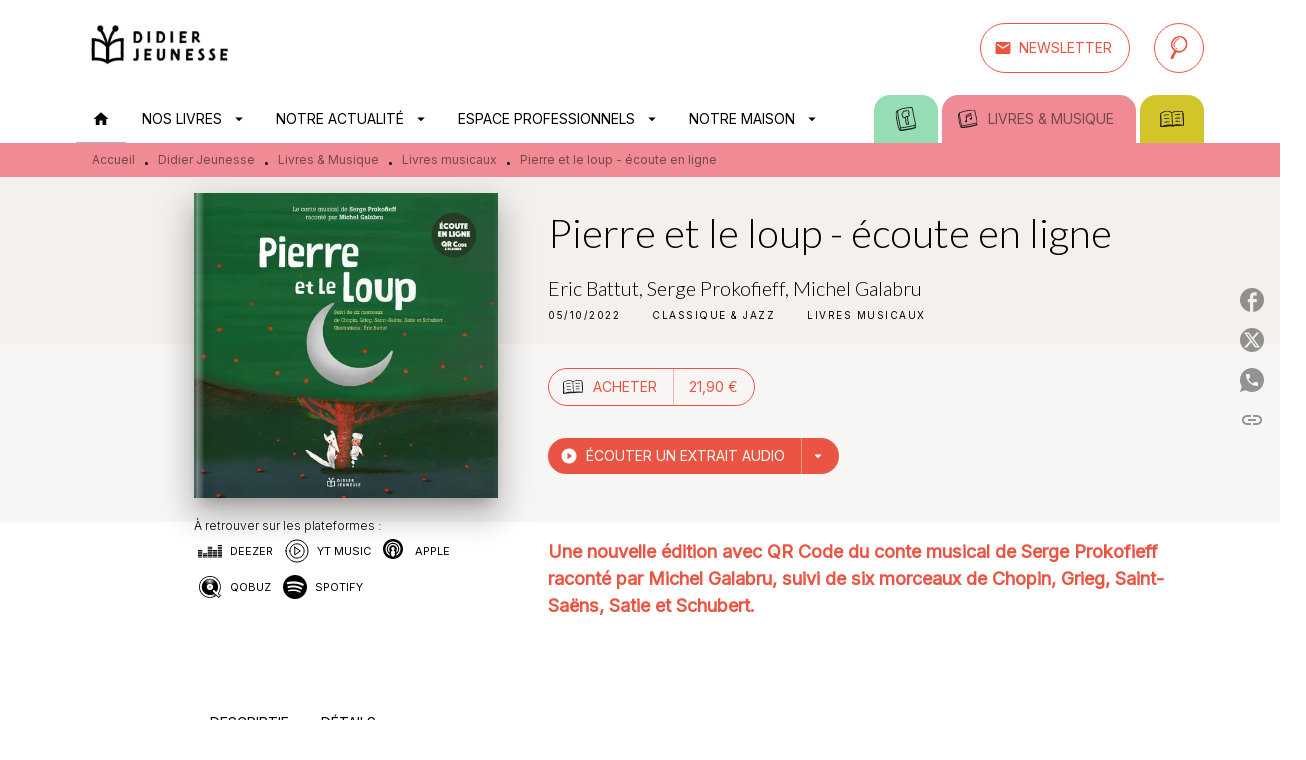

--- FILE ---
content_type: text/html
request_url: https://www.didier-jeunesse.com/livre/pierre-et-le-loup-ecoute-en-ligne-9782278121755/
body_size: 79123
content:
<!DOCTYPE html><html lang="fr"><head><meta charSet="utf-8"/><meta name="viewport" content="width=device-width"/><meta name="next-head-count" content="2"/><link data-react-helmet="true" rel="canonical" href="https://www.didier-jeunesse.com/livre/pierre-et-le-loup-ecoute-en-ligne-9782278121755/"/><link data-react-helmet="true" rel="preconnect" href="https://fonts.gstatic.com"/><link data-react-helmet="true" as="favicon" rel="shortcut icon" href="https://media.hachette.fr/26/2024-12/favicon-didier.png"/><meta data-react-helmet="true" name="title" content="Pierre et le loup - écoute en ligne (Grand format - Broché 2022), de Eric Battut, Serge Prokofieff, Michel Galabru | Didier Jeunesse"/><meta data-react-helmet="true" name="description" content="Pierre vit avec son grand-père, qui lui a formellement défendu de s’aventurer dans les bois. Bravant cet interdit, Pierre, accompagné d’un canard, d’u"/><meta data-react-helmet="true" name="tdm-reservation" content="1"/><meta data-react-helmet="true" property="og:type" content="website"/><meta data-react-helmet="true" property="og:url" content="https://www.didier-jeunesse.com/livre/pierre-et-le-loup-ecoute-en-ligne-9782278121755/"/><meta data-react-helmet="true" property="og:title" content="Pierre et le loup - écoute en ligne (Grand format - Broché 2022), de Eric Battut, Serge Prokofieff, Michel Galabru | Didier Jeunesse"/><meta data-react-helmet="true" property="og:description" content="Pierre vit avec son grand-père, qui lui a formellement défendu de s’aventurer dans les bois. Bravant cet interdit, Pierre, accompagné d’un canard, d’u"/><meta data-react-helmet="true" property="og:image" content="https://media.hachette.fr/fit-in/500x500/imgArticle/DIDIERJEUNESSE/2022/9782278121755-001-X.jpeg?source=web&amp;v=22901a8ccfc62cc107421ffd7d6802a4"/><meta data-react-helmet="true" property="twitter:card" content="summary_large_image"/><meta data-react-helmet="true" property="twitter:url" content="https://www.didier-jeunesse.com/livre/pierre-et-le-loup-ecoute-en-ligne-9782278121755/"/><meta data-react-helmet="true" property="twitter:title" content="Pierre et le loup - écoute en ligne (Grand format - Broché 2022), de Eric Battut, Serge Prokofieff, Michel Galabru | Didier Jeunesse"/><meta data-react-helmet="true" property="twitter:description" content="Pierre vit avec son grand-père, qui lui a formellement défendu de s’aventurer dans les bois. Bravant cet interdit, Pierre, accompagné d’un canard, d’u"/><meta data-react-helmet="true" property="twitter:image" content="https://media.hachette.fr/fit-in/500x500/imgArticle/DIDIERJEUNESSE/2022/9782278121755-001-X.jpeg?source=web&amp;v=22901a8ccfc62cc107421ffd7d6802a4"/><script data-react-helmet="true" type="application/ld+json">{"@context":"https://schema.org","@type":"Book","name":"Pierre et le loup - écoute en ligne","author":[{"@type":"Person","name":"Eric Battut","url":"https://www.didier-jeunesse.com/auteur/eric-battut/"},{"@type":"Person","name":"Serge Prokofieff","url":"https://www.didier-jeunesse.com/auteur/serge-prokofieff/"},{"@type":"Person","name":"Michel Galabru","url":"https://www.didier-jeunesse.com/auteur/michel-galabru/"}],"image":"https://media.hachette.fr/imgArticle/DIDIERJEUNESSE/2022/9782278121755-001-X.jpeg?source=web&v=22901a8ccfc62cc107421ffd7d6802a4","numberOfPages":48,"datePublished":"2022-10-05","offers":{"@type":"Offer","price":"21.90","pricecurrency":"EUR","url":"https://www.didier-jeunesse.com/livre/pierre-et-le-loup-ecoute-en-ligne-9782278121755/","itemCondition":"https://schema.org/NewCondition","availability":"https://schema.org/InStock"}}</script><title data-react-helmet="true">Pierre et le loup - écoute en ligne (Grand format - Broché 2022), de Eric Battut, Serge Prokofieff, Michel Galabru | Didier Jeunesse</title><link rel="preload" href="/_next/static/css/30bb7ba8624ffc69.css" as="style"/><link rel="stylesheet" href="/_next/static/css/30bb7ba8624ffc69.css" data-n-g=""/><noscript data-n-css=""></noscript><script defer="" nomodule="" src="/_next/static/chunks/polyfills-c67a75d1b6f99dc8.js"></script><script src="/_next/static/chunks/webpack-9765523b66355ddf.js" defer=""></script><script src="/_next/static/chunks/framework-91f7956f9c79db49.js" defer=""></script><script src="/_next/static/chunks/main-5f95ec88460df6da.js" defer=""></script><script src="/_next/static/chunks/pages/_app-527177a87d243005.js" defer=""></script><script src="/_next/static/chunks/5047-bbda3de55e25c97e.js" defer=""></script><script src="/_next/static/chunks/pages/%5B...id%5D-0c2c802db1ac62ed.js" defer=""></script><script src="/_next/static/build-prod-26-41637/_buildManifest.js" defer=""></script><script src="/_next/static/build-prod-26-41637/_ssgManifest.js" defer=""></script><style id="jss-server-side">.MuiSvgIcon-root {
  fill: currentColor;
  width: 1em;
  height: 1em;
  display: inline-block;
  font-size: 1.7142857142857142rem;
  transition: fill 200ms cubic-bezier(0.4, 0, 0.2, 1) 0ms;
  flex-shrink: 0;
  user-select: none;
}
.MuiSvgIcon-colorPrimary {
  color: #EA5443;
}
.MuiSvgIcon-colorSecondary {
  color: #0C8487;
}
.MuiSvgIcon-colorAction {
  color: rgba(0, 0, 0, 0.54);
}
.MuiSvgIcon-colorError {
  color: #FF1840;
}
.MuiSvgIcon-colorDisabled {
  color: rgba(0, 0, 0, 0.4);
}
.MuiSvgIcon-fontSizeInherit {
  font-size: inherit;
}
.MuiSvgIcon-fontSizeSmall {
  font-size: 1.4285714285714284rem;
}
.MuiSvgIcon-fontSizeLarge {
  font-size: 2.5rem;
}
.MuiButtonBase-root {
  color: inherit;
  border: 0;
  cursor: pointer;
  margin: 0;
  display: inline-flex;
  outline: 0;
  padding: 0;
  position: relative;
  align-items: center;
  user-select: none;
  border-radius: 0;
  vertical-align: middle;
  -moz-appearance: none;
  justify-content: center;
  text-decoration: none;
  background-color: transparent;
  -webkit-appearance: none;
  -webkit-tap-highlight-color: transparent;
}
.MuiButtonBase-root::-moz-focus-inner {
  border-style: none;
}
.MuiButtonBase-root.Mui-disabled {
  cursor: default;
  pointer-events: none;
}
@media print {
  .MuiButtonBase-root {
    color-adjust: exact;
  }
}
  .MuiIconButton-root {
    flex: 0 0 auto;
    color: #000000;
    padding: 12px;
    overflow: visible;
    font-size: 1.7142857142857142rem;
    text-align: center;
    transition: background-color 150ms cubic-bezier(0.4, 0, 0.2, 1) 0ms;
    border-radius: 50%;
  }
  .MuiIconButton-root:hover {
    background-color: rgba(0, 0, 0, 0);
  }
  .MuiIconButton-root.Mui-disabled {
    color: rgba(0, 0, 0, 0.4);
    background-color: transparent;
  }
@media (hover: none) {
  .MuiIconButton-root:hover {
    background-color: transparent;
  }
}
  .MuiIconButton-edgeStart {
    margin-left: -12px;
  }
  .MuiIconButton-sizeSmall.MuiIconButton-edgeStart {
    margin-left: -3px;
  }
  .MuiIconButton-edgeEnd {
    margin-right: -12px;
  }
  .MuiIconButton-sizeSmall.MuiIconButton-edgeEnd {
    margin-right: -3px;
  }
  .MuiIconButton-colorInherit {
    color: inherit;
  }
  .MuiIconButton-colorPrimary {
    color: #000000;
  }
  .MuiIconButton-colorPrimary:hover {
    background-color: rgba(234, 84, 67, 0);
  }
@media (hover: none) {
  .MuiIconButton-colorPrimary:hover {
    background-color: transparent;
  }
}
  .MuiIconButton-colorSecondary {
    color: #0C8487;
  }
  .MuiIconButton-colorSecondary:hover {
    background-color: rgba(12, 132, 135, 0);
  }
@media (hover: none) {
  .MuiIconButton-colorSecondary:hover {
    background-color: transparent;
  }
}
  .MuiIconButton-sizeSmall {
    padding: 3px;
    font-size: 1.2857142857142856rem;
  }
  .MuiIconButton-label {
    width: 100%;
    display: flex;
    align-items: inherit;
    justify-content: inherit;
  }
  .MuiTypography-root {
    margin: 0;
  }
  .MuiTypography-body2 {
    font-size: 16px;
    font-family: 'Inter', sans-serif;
    font-weight: 300;
    line-height: 1.25;
  }
  .MuiTypography-body1 {
    font-size: 1.0625rem;
    font-family: 'Inter', sans-serif;
    font-weight: 300;
    line-height: 1.55;
  }
@media (min-width:600px) {
  .MuiTypography-body1 {
    font-size: 1.129rem;
  }
}
@media (min-width:960px) {
  .MuiTypography-body1 {
    font-size: 1.129rem;
  }
}
@media (min-width:1176px) {
  .MuiTypography-body1 {
    font-size: 1.129rem;
  }
}
  .MuiTypography-caption {
    font-size: 12px;
    font-family: 'Inter', sans-serif;
    font-weight: 400;
    line-height: 1.33;
  }
  .MuiTypography-button {
    font-size: 14px;
    font-family: 'Inter', sans-serif;
    font-weight: 400;
    line-height: 1.143;
    text-transform: uppercase;
  }
  .MuiTypography-h1 {
    font-size: 3rem;
    font-family: 'Lato', sans-serif;
    font-weight: 300;
    line-height: 1.2;
  }
@media (min-width:600px) {
  .MuiTypography-h1 {
    font-size: 3.9583rem;
  }
}
@media (min-width:960px) {
  .MuiTypography-h1 {
    font-size: 4.5833rem;
  }
}
@media (min-width:1176px) {
  .MuiTypography-h1 {
    font-size: 5rem;
  }
}
  .MuiTypography-h2 {
    font-size: 2.25rem;
    font-family: 'Lato', sans-serif;
    font-weight: 300;
    line-height: 1.2;
  }
@media (min-width:600px) {
  .MuiTypography-h2 {
    font-size: 2.9167rem;
  }
}
@media (min-width:960px) {
  .MuiTypography-h2 {
    font-size: 3.3333rem;
  }
}
@media (min-width:1176px) {
  .MuiTypography-h2 {
    font-size: 3.5417rem;
  }
}
  .MuiTypography-h3 {
    font-size: 2rem;
    font-family: 'Lato', sans-serif;
    font-weight: 300;
    line-height: 1.25;
  }
@media (min-width:600px) {
  .MuiTypography-h3 {
    font-size: 2.6rem;
  }
}
@media (min-width:960px) {
  .MuiTypography-h3 {
    font-size: 2.8rem;
  }
}
@media (min-width:1176px) {
  .MuiTypography-h3 {
    font-size: 3rem;
  }
}
  .MuiTypography-h4 {
    font-size: 1.5rem;
    font-family: 'Lato', sans-serif;
    font-weight: 300;
    line-height: 1.25;
  }
@media (min-width:600px) {
  .MuiTypography-h4 {
    font-size: 1.8rem;
  }
}
@media (min-width:960px) {
  .MuiTypography-h4 {
    font-size: 2rem;
  }
}
@media (min-width:1176px) {
  .MuiTypography-h4 {
    font-size: 2rem;
  }
}
  .MuiTypography-h5 {
    font-size: 1.25rem;
    font-family: 'Lato', sans-serif;
    font-weight: 300;
    line-height: 1.33;
  }
@media (min-width:600px) {
  .MuiTypography-h5 {
    font-size: 1.3158rem;
  }
}
@media (min-width:960px) {
  .MuiTypography-h5 {
    font-size: 1.5038rem;
  }
}
@media (min-width:1176px) {
  .MuiTypography-h5 {
    font-size: 1.5038rem;
  }
}
  .MuiTypography-h6 {
    font-size: 1.125rem;
    font-family: 'Lato', sans-serif;
    font-weight: 300;
    line-height: 1.2;
  }
@media (min-width:600px) {
  .MuiTypography-h6 {
    font-size: 1.25rem;
  }
}
@media (min-width:960px) {
  .MuiTypography-h6 {
    font-size: 1.25rem;
  }
}
@media (min-width:1176px) {
  .MuiTypography-h6 {
    font-size: 1.25rem;
  }
}
  .MuiTypography-subtitle1 {
    font-size: 16px;
    font-family: 'Inter', sans-serif;
    font-weight: 300;
    line-height: 1.5;
  }
  .MuiTypography-subtitle2 {
    font-size: 1.0625rem;
    font-family: 'Inter', sans-serif;
    font-weight: 300;
    line-height: 1.55;
  }
@media (min-width:600px) {
  .MuiTypography-subtitle2 {
    font-size: 1.129rem;
  }
}
@media (min-width:960px) {
  .MuiTypography-subtitle2 {
    font-size: 1.129rem;
  }
}
@media (min-width:1176px) {
  .MuiTypography-subtitle2 {
    font-size: 1.129rem;
  }
}
  .MuiTypography-overline {
    font-size: 10px;
    font-family: 'Inter', sans-serif;
    font-weight: 400;
    line-height: 1.5;
    text-transform: uppercase;
  }
  .MuiTypography-srOnly {
    width: 1px;
    height: 1px;
    overflow: hidden;
    position: absolute;
  }
  .MuiTypography-alignLeft {
    text-align: left;
  }
  .MuiTypography-alignCenter {
    text-align: center;
  }
  .MuiTypography-alignRight {
    text-align: right;
  }
  .MuiTypography-alignJustify {
    text-align: justify;
  }
  .MuiTypography-noWrap {
    overflow: hidden;
    white-space: nowrap;
    text-overflow: ellipsis;
  }
  .MuiTypography-gutterBottom {
    margin-bottom: 0.35em;
  }
  .MuiTypography-paragraph {
    margin-bottom: 16px;
  }
  .MuiTypography-colorInherit {
    color: inherit;
  }
  .MuiTypography-colorPrimary {
    color: #000000;
  }
  .MuiTypography-colorSecondary {
    color: #0C8487;
  }
  .MuiTypography-colorTextPrimary {
    color: #000000;
  }
  .MuiTypography-colorTextSecondary {
    color: #000000;
  }
  .MuiTypography-colorError {
    color: #FF1840;
  }
  .MuiTypography-displayInline {
    display: inline;
  }
  .MuiTypography-displayBlock {
    display: block;
  }
  .MuiBreadcrumbs-root {
    color: #000000;
    font-size: 12px;
  }
  .MuiBreadcrumbs-ol {
    margin: 0;
    display: flex;
    padding: 0;
    flex-wrap: wrap;
    list-style: none;
    align-items: center;
  }
  .MuiBreadcrumbs-separator {
    color: #000000;
    display: flex;
    transform: translateY(3px);
    margin-left: 8px;
    user-select: none;
    margin-right: 8px;
    vertical-align: middle;
  }
  .MuiButton-root {
    color: #000000;
    padding: 6px 16px;
    font-size: 14px;
    min-width: 64px;
    box-sizing: border-box;
    min-height: 36px;
    transition: background-color 250ms cubic-bezier(0.4, 0, 0.2, 1) 0ms,box-shadow 250ms cubic-bezier(0.4, 0, 0.2, 1) 0ms,border 250ms cubic-bezier(0.4, 0, 0.2, 1) 0ms;
    font-family: 'Inter', sans-serif;
    font-weight: 400;
    line-height: 1.143;
    padding-left: 18px;
    border-radius: 50px;
    padding-right: 18px;
    text-transform: uppercase;
  }
  .MuiButton-root:hover {
    text-decoration: none;
    background-color: rgba(0, 0, 0, 0);
  }
  .MuiButton-root.Mui-disabled {
    color: rgba(0, 0, 0, 0.4);
    opacity: 23%;
  }
@media (hover: none) {
  .MuiButton-root:hover {
    background-color: transparent;
  }
}
  .MuiButton-root:hover.Mui-disabled {
    background-color: transparent;
  }
  .MuiButton-label {
    width: 100%;
    display: inherit;
    align-items: inherit;
    justify-content: inherit;
  }
  .MuiButton-text {
    color: rgba(0, 0, 0, 1);
    opacity: 1;
    padding: 6px 8px;
  }
  .MuiButton-text:hover {
    opacity: 1;
  }
  .MuiButton-textPrimary {
    color: #EA5443;
  }
  .MuiButton-textPrimary:hover {
    background-color: rgba(234, 84, 67, 0);
  }
@media (hover: none) {
  .MuiButton-textPrimary:hover {
    background-color: transparent;
  }
}
  .MuiButton-textSecondary {
    color: #0C8487;
  }
  .MuiButton-textSecondary:hover {
    background-color: rgba(12, 132, 135, 0);
  }
@media (hover: none) {
  .MuiButton-textSecondary:hover {
    background-color: transparent;
  }
}
  .MuiButton-outlined {
    border: 1px solid rgba(0, 0, 0, 0.23);
    padding: 5px 15px;
    box-shadow: none;
    padding-top: 8px;
    padding-left: 16px;
    padding-right: 16px;
    padding-bottom: 8px;
    background-color: transparent;
  }
  .MuiButton-outlined.Mui-disabled {
    border: 1px solid rgba(0, 0, 0, 0.2);
  }
  .MuiButton-outlinedPrimary {
    color: #EA5443;
    border: 1px solid rgba(234, 84, 67, 0.5);
    border-color: #EA5443;
  }
  .MuiButton-outlinedPrimary:hover {
    border: 1px solid #EA5443;
    box-shadow: 0px 2px 4px -1px rgba(0,0,0,0.2),0px 4px 5px 0px rgba(0,0,0,0.14),0px 1px 10px 0px rgba(0,0,0,0.12);
    border-color: #EA5443;
    background-color: #fff;
  }
  .MuiButton-outlinedPrimary:focus {
    box-shadow: 0px 2px 4px -1px rgba(0,0,0,0.2),0px 4px 5px 0px rgba(0,0,0,0.14),0px 1px 10px 0px rgba(0,0,0,0.12);
    border-color: #EA5443;
    background-color: #fff;
  }
@media (hover: none) {
  .MuiButton-outlinedPrimary:hover {
    background-color: transparent;
  }
}
  .MuiButton-outlinedSecondary {
    color: #EA5443;
    border: 1px solid rgba(12, 132, 135, 0.5);
    border-color: #EA5443;
  }
  .MuiButton-outlinedSecondary:hover {
    border: 1px solid #0C8487;
    box-shadow: 0px 2px 4px -1px rgba(0,0,0,0.2),0px 4px 5px 0px rgba(0,0,0,0.14),0px 1px 10px 0px rgba(0,0,0,0.12);
    border-color: #EA5443;
    background-color: #fff;
  }
  .MuiButton-outlinedSecondary.Mui-disabled {
    border: 1px solid rgba(0, 0, 0, 0.4);
  }
  .MuiButton-outlinedSecondary:focus {
    box-shadow: 0px 2px 4px -1px rgba(0,0,0,0.2),0px 4px 5px 0px rgba(0,0,0,0.14),0px 1px 10px 0px rgba(0,0,0,0.12);
    border-color: #EA5443;
    background-color: #fff;
  }
@media (hover: none) {
  .MuiButton-outlinedSecondary:hover {
    background-color: transparent;
  }
}
  .MuiButton-contained {
    color: rgba(0, 0, 0, 0.87);
    box-shadow: none;
    padding-top: 8px;
    padding-left: 16px;
    padding-right: 16px;
    padding-bottom: 8px;
    background-color: #e0e0e0;
  }
  .MuiButton-contained:hover {
    box-shadow: 0px 2px 4px -1px rgba(0,0,0,0.2),0px 4px 5px 0px rgba(0,0,0,0.14),0px 1px 10px 0px rgba(0,0,0,0.12);
    background-color: #AAAAAA;
  }
  .MuiButton-contained.Mui-focusVisible {
    box-shadow: 0px 3px 5px -1px rgba(0,0,0,0.2),0px 6px 10px 0px rgba(0,0,0,0.14),0px 1px 18px 0px rgba(0,0,0,0.12);
  }
  .MuiButton-contained:active {
    box-shadow: 0px 5px 5px -3px rgba(0,0,0,0.2),0px 8px 10px 1px rgba(0,0,0,0.14),0px 3px 14px 2px rgba(0,0,0,0.12);
  }
  .MuiButton-contained.Mui-disabled {
    color: rgba(0, 0, 0, 0.4);
    box-shadow: none;
    background-color: rgba(0, 0, 0, 0.2);
  }
@media (hover: none) {
  .MuiButton-contained:hover {
    box-shadow: 0px 3px 1px -2px rgba(0,0,0,0.2),0px 2px 2px 0px rgba(0,0,0,0.14),0px 1px 5px 0px rgba(0,0,0,0.12);
    background-color: #e0e0e0;
  }
}
  .MuiButton-contained:hover.Mui-disabled {
    background-color: rgba(0, 0, 0, 0.2);
  }
  .MuiButton-containedPrimary {
    color: #fff;
    background-color: #EA5443;
  }
  .MuiButton-containedPrimary:hover {
    background-color: #ED8579;
  }
  .MuiButton-containedPrimary .MuiTouchRipple-child {
    background-color: #EA5443;
  }
  .MuiButton-containedPrimary:focus {
    background-color: #ED8579;
  }
  .MuiButton-containedPrimary  {
    -mui-touch-ripple-child: [object Object];
  }
@media (hover: none) {
  .MuiButton-containedPrimary:hover {
    background-color: #EA5443;
  }
}
  .MuiButton-containedSecondary {
    color: #fff;
    background-color: #EA5443;
  }
  .MuiButton-containedSecondary:hover {
    box-shadow: 0px 2px 4px -1px rgba(0,0,0,0.2),0px 4px 5px 0px rgba(0,0,0,0.14),0px 1px 10px 0px rgba(0,0,0,0.12);
    background-color: #ED8579;
  }
  .MuiButton-containedSecondary .MuiTouchRipple-child {
    background-color: #EA5443;
  }
  .MuiButton-containedSecondary:focus {
    box-shadow: 0px 2px 4px -1px rgba(0,0,0,0.2),0px 4px 5px 0px rgba(0,0,0,0.14),0px 1px 10px 0px rgba(0,0,0,0.12);
    background-color: #ED8579;
  }
  .MuiButton-containedSecondary  {
    -mui-touch-ripple-child: [object Object];
  }
@media (hover: none) {
  .MuiButton-containedSecondary:hover {
    background-color: #0C8487;
  }
}
  .MuiButton-disableElevation {
    box-shadow: none;
  }
  .MuiButton-disableElevation:hover {
    box-shadow: none;
  }
  .MuiButton-disableElevation.Mui-focusVisible {
    box-shadow: none;
  }
  .MuiButton-disableElevation:active {
    box-shadow: none;
  }
  .MuiButton-disableElevation.Mui-disabled {
    box-shadow: none;
  }
  .MuiButton-colorInherit {
    color: inherit;
    border-color: currentColor;
  }
  .MuiButton-textSizeSmall {
    padding: 4px 5px;
    font-size: 0.9285714285714285rem;
  }
  .MuiButton-textSizeLarge {
    padding: 8px 11px;
    font-size: 1.0714285714285714rem;
  }
  .MuiButton-outlinedSizeSmall {
    padding: 3px 9px;
    font-size: 0.9285714285714285rem;
  }
  .MuiButton-outlinedSizeLarge {
    padding: 7px 21px;
    font-size: 1.0714285714285714rem;
  }
  .MuiButton-containedSizeSmall {
    padding: 4px 10px;
    font-size: 0.9285714285714285rem;
  }
  .MuiButton-containedSizeLarge {
    padding: 8px 22px;
    font-size: 1.0714285714285714rem;
  }
  .MuiButton-fullWidth {
    width: 100%;
  }
  .MuiButton-startIcon {
    display: inherit;
    margin-left: -4px;
    margin-right: 8px;
  }
  .MuiButton-startIcon.MuiButton-iconSizeSmall {
    margin-left: -2px;
  }
  .MuiButton-endIcon {
    display: inherit;
    margin-left: 8px;
    margin-right: -4px;
  }
  .MuiButton-endIcon.MuiButton-iconSizeSmall {
    margin-right: -2px;
  }
  .MuiButton-iconSizeSmall > *:first-child {
    font-size: 18px;
  }
  .MuiButton-iconSizeMedium > *:first-child {
    font-size: 20px;
  }
  .MuiButton-iconSizeLarge > *:first-child {
    font-size: 22px;
  }
  .MuiChip-root {
    color: #000;
    border: none;
    cursor: default;
    height: 24px;
    display: inline-flex;
    outline: 0;
    padding: 0;
    font-size: 14px;
    box-sizing: border-box;
    transition: background-color 300ms cubic-bezier(0.4, 0, 0.2, 1) 0ms,box-shadow 300ms cubic-bezier(0.4, 0, 0.2, 1) 0ms;
    align-items: center;
    font-family: "Mukta", "Helvetica", "Arial", sans-serif;
    font-weight: 400;
    white-space: nowrap;
    border-radius: 12px;
    letter-spacing: 0.094rem;
    text-transform: uppercase;
    vertical-align: middle;
    justify-content: center;
    text-decoration: none;
    background-color: transparent;
  }
  .MuiChip-root.Mui-disabled {
    opacity: 0.5;
    pointer-events: none;
  }
  .MuiChip-root .MuiChip-avatar {
    color: #616161;
    width: 24px;
    height: 24px;
    font-size: 0.8571428571428571rem;
    margin-left: 5px;
    margin-right: -6px;
  }
  .MuiChip-root .MuiChip-avatarColorPrimary {
    color: #fff;
    background-color: #AB3E31;
  }
  .MuiChip-root .MuiChip-avatarColorSecondary {
    color: #fff;
    background-color: #0A6A6C;
  }
  .MuiChip-root .MuiChip-avatarSmall {
    width: 18px;
    height: 18px;
    font-size: 0.7142857142857142rem;
    margin-left: 4px;
    margin-right: -4px;
  }
  .MuiChip-sizeSmall {
    height: 18px;
    font-size: 0.625rem;
  }
  .MuiChip-colorPrimary {
    color: #fff;
    background-color: #EA5443;
  }
  .MuiChip-colorSecondary {
    color: #fff;
    background-color: #000000;
  }
  .MuiChip-clickable {
    cursor: pointer;
    user-select: none;
    -webkit-tap-highlight-color: transparent;
  }
  .MuiChip-clickable:hover, .MuiChip-clickable:focus {
    color: #EA5443;
    background-color: inherit;
  }
  .MuiChip-clickable:active {
    box-shadow: 0px 2px 1px -1px rgba(0,0,0,0.2),0px 1px 1px 0px rgba(0,0,0,0.14),0px 1px 3px 0px rgba(0,0,0,0.12);
  }
  .MuiChip-clickableColorPrimary:hover, .MuiChip-clickableColorPrimary:focus {
    background-color: rgb(235, 97, 82);
  }
  .MuiChip-clickableColorSecondary:hover, .MuiChip-clickableColorSecondary:focus {
    background-color: rgb(31, 141, 144);
  }
  .MuiChip-deletable:focus {
    background-color: rgb(206, 206, 206);
  }
  .MuiChip-deletableColorPrimary:focus {
    background-color: rgb(238, 118, 104);
  }
  .MuiChip-deletableColorSecondary:focus {
    background-color: rgb(60, 156, 159);
  }
  .MuiChip-outlined {
    border: 1px solid rgba(0, 0, 0, 0.23);
    background-color: transparent;
  }
  .MuiChip-clickable.MuiChip-outlined:hover, .MuiChip-clickable.MuiChip-outlined:focus, .MuiChip-deletable.MuiChip-outlined:focus {
    background-color: rgba(0, 0, 0, 0);
  }
  .MuiChip-outlined .MuiChip-avatar {
    margin-left: 4px;
  }
  .MuiChip-outlined .MuiChip-avatarSmall {
    margin-left: 2px;
  }
  .MuiChip-outlined .MuiChip-icon {
    margin-left: 4px;
  }
  .MuiChip-outlined .MuiChip-iconSmall {
    margin-left: 2px;
  }
  .MuiChip-outlined .MuiChip-deleteIcon {
    margin-right: 5px;
  }
  .MuiChip-outlined .MuiChip-deleteIconSmall {
    margin-right: 3px;
  }
  .MuiChip-outlinedPrimary {
    color: #EA5443;
    border: 1px solid #EA5443;
  }
  .MuiChip-clickable.MuiChip-outlinedPrimary:hover, .MuiChip-clickable.MuiChip-outlinedPrimary:focus, .MuiChip-deletable.MuiChip-outlinedPrimary:focus {
    background-color: rgba(234, 84, 67, 0);
  }
  .MuiChip-outlinedSecondary {
    color: #0C8487;
    border: 1px solid #0C8487;
  }
  .MuiChip-clickable.MuiChip-outlinedSecondary:hover, .MuiChip-clickable.MuiChip-outlinedSecondary:focus, .MuiChip-deletable.MuiChip-outlinedSecondary:focus {
    background-color: rgba(12, 132, 135, 0);
  }
  .MuiChip-icon {
    color: #616161;
    margin-left: 5px;
    margin-right: -6px;
  }
  .MuiChip-iconSmall {
    width: 18px;
    height: 18px;
    margin-left: 4px;
    margin-right: -4px;
  }
  .MuiChip-iconColorPrimary {
    color: inherit;
  }
  .MuiChip-iconColorSecondary {
    color: inherit;
  }
  .MuiChip-label {
    overflow: hidden;
    white-space: nowrap;
    padding-left: 6px;
    padding-right: 6px;
    text-overflow: ellipsis;
  }
  .MuiChip-labelSmall {
    padding-left: 8px;
    padding-right: 8px;
  }
  .MuiChip-deleteIcon {
    color: rgba(0, 0, 0, 0.26);
    width: 22px;
    cursor: pointer;
    height: 22px;
    margin: 0 5px 0 -6px;
    -webkit-tap-highlight-color: transparent;
  }
  .MuiChip-deleteIcon:hover {
    color: rgba(0, 0, 0, 0.4);
  }
  .MuiChip-deleteIconSmall {
    width: 16px;
    height: 16px;
    margin-left: -4px;
    margin-right: 4px;
  }
  .MuiChip-deleteIconColorPrimary {
    color: rgba(255, 255, 255, 0.7);
  }
  .MuiChip-deleteIconColorPrimary:hover, .MuiChip-deleteIconColorPrimary:active {
    color: #fff;
  }
  .MuiChip-deleteIconColorSecondary {
    color: rgba(255, 255, 255, 0.7);
  }
  .MuiChip-deleteIconColorSecondary:hover, .MuiChip-deleteIconColorSecondary:active {
    color: #fff;
  }
  .MuiChip-deleteIconOutlinedColorPrimary {
    color: rgba(234, 84, 67, 0.7);
  }
  .MuiChip-deleteIconOutlinedColorPrimary:hover, .MuiChip-deleteIconOutlinedColorPrimary:active {
    color: #EA5443;
  }
  .MuiChip-deleteIconOutlinedColorSecondary {
    color: rgba(12, 132, 135, 0.7);
  }
  .MuiChip-deleteIconOutlinedColorSecondary:hover, .MuiChip-deleteIconOutlinedColorSecondary:active {
    color: #0C8487;
  }
  .MuiContainer-root {
    width: 100%;
    display: block;
    box-sizing: border-box;
    margin-left: auto;
    margin-right: auto;
    padding-left: 16px;
    padding-right: 16px;
  }
@media (min-width:600px) {
  .MuiContainer-root {
    padding-left: 24px;
    padding-right: 24px;
  }
}
  .MuiContainer-disableGutters {
    padding-left: 0;
    padding-right: 0;
  }
@media (min-width:600px) {
  .MuiContainer-fixed {
    max-width: 600px;
  }
}
@media (min-width:936px) {
  .MuiContainer-fixed {
    max-width: 936px;
  }
}
@media (min-width:960px) {
  .MuiContainer-fixed {
    max-width: 960px;
  }
}
@media (min-width:1176px) {
  .MuiContainer-fixed {
    max-width: 1176px;
  }
}
@media (min-width:1512px) {
  .MuiContainer-fixed {
    max-width: 1512px;
  }
}
@media (min-width:0px) {
  .MuiContainer-maxWidthXs {
    max-width: 444px;
  }
}
@media (min-width:600px) {
  .MuiContainer-maxWidthSm {
    max-width: 600px;
  }
}
@media (min-width:960px) {
  .MuiContainer-maxWidthMd {
    max-width: 960px;
  }
}
@media (min-width:1176px) {
  .MuiContainer-maxWidthLg {
    max-width: 1176px;
  }
}
@media (min-width:1512px) {
  .MuiContainer-maxWidthXl {
    max-width: 1512px;
  }
}
  html {
    box-sizing: border-box;
    -webkit-font-smoothing: antialiased;
    -moz-osx-font-smoothing: grayscale;
  }
  *, *::before, *::after {
    box-sizing: inherit;
  }
  strong, b {
    font-weight: 800;
  }
  body {
    color: #000000;
    margin: 0;
    font-size: 16px;
    font-family: 'Inter', sans-serif;
    font-weight: 300;
    line-height: 1.25;
    background-color: #fff;
  }
@media print {
  body {
    background-color: #fff;
  }
}
  body::backdrop {
    background-color: #fff;
  }
  .MuiDrawer-docked {
    flex: 0 0 auto;
  }
  .MuiDrawer-paper {
    top: 0;
    flex: 1 0 auto;
    height: 100%;
    display: flex;
    outline: 0;
    z-index: 1200;
    position: fixed;
    overflow-y: auto;
    flex-direction: column;
    -webkit-overflow-scrolling: touch;
  }
  .MuiDrawer-paperAnchorLeft {
    left: 0;
    right: auto;
  }
  .MuiDrawer-paperAnchorRight {
    left: auto;
    right: 0;
  }
  .MuiDrawer-paperAnchorTop {
    top: 0;
    left: 0;
    right: 0;
    bottom: auto;
    height: auto;
    max-height: 100%;
  }
  .MuiDrawer-paperAnchorBottom {
    top: auto;
    left: 0;
    right: 0;
    bottom: 0;
    height: auto;
    max-height: 100%;
  }
  .MuiDrawer-paperAnchorDockedLeft {
    border-right: 1px solid #ABBEB6;
  }
  .MuiDrawer-paperAnchorDockedTop {
    border-bottom: 1px solid #ABBEB6;
  }
  .MuiDrawer-paperAnchorDockedRight {
    border-left: 1px solid #ABBEB6;
  }
  .MuiDrawer-paperAnchorDockedBottom {
    border-top: 1px solid #ABBEB6;
  }
  .MuiGrid-container {
    width: 100%;
    display: flex;
    flex-wrap: wrap;
    box-sizing: border-box;
  }
  .MuiGrid-item {
    margin: 0;
    box-sizing: border-box;
  }
  .MuiGrid-zeroMinWidth {
    min-width: 0;
  }
  .MuiGrid-direction-xs-column {
    flex-direction: column;
  }
  .MuiGrid-direction-xs-column-reverse {
    flex-direction: column-reverse;
  }
  .MuiGrid-direction-xs-row-reverse {
    flex-direction: row-reverse;
  }
  .MuiGrid-wrap-xs-nowrap {
    flex-wrap: nowrap;
  }
  .MuiGrid-wrap-xs-wrap-reverse {
    flex-wrap: wrap-reverse;
  }
  .MuiGrid-align-items-xs-center {
    align-items: center;
  }
  .MuiGrid-align-items-xs-flex-start {
    align-items: flex-start;
  }
  .MuiGrid-align-items-xs-flex-end {
    align-items: flex-end;
  }
  .MuiGrid-align-items-xs-baseline {
    align-items: baseline;
  }
  .MuiGrid-align-content-xs-center {
    align-content: center;
  }
  .MuiGrid-align-content-xs-flex-start {
    align-content: flex-start;
  }
  .MuiGrid-align-content-xs-flex-end {
    align-content: flex-end;
  }
  .MuiGrid-align-content-xs-space-between {
    align-content: space-between;
  }
  .MuiGrid-align-content-xs-space-around {
    align-content: space-around;
  }
  .MuiGrid-justify-content-xs-center {
    justify-content: center;
  }
  .MuiGrid-justify-content-xs-flex-end {
    justify-content: flex-end;
  }
  .MuiGrid-justify-content-xs-space-between {
    justify-content: space-between;
  }
  .MuiGrid-justify-content-xs-space-around {
    justify-content: space-around;
  }
  .MuiGrid-justify-content-xs-space-evenly {
    justify-content: space-evenly;
  }
  .MuiGrid-spacing-xs-1 {
    width: calc(100% + 8px);
    margin: -4px;
  }
  .MuiGrid-spacing-xs-1 > .MuiGrid-item {
    padding: 4px;
  }
  .MuiGrid-spacing-xs-2 {
    width: calc(100% + 16px);
    margin: -8px;
  }
  .MuiGrid-spacing-xs-2 > .MuiGrid-item {
    padding: 8px;
  }
  .MuiGrid-spacing-xs-3 {
    width: calc(100% + 24px);
    margin: -12px;
  }
  .MuiGrid-spacing-xs-3 > .MuiGrid-item {
    padding: 12px;
  }
  .MuiGrid-spacing-xs-4 {
    width: calc(100% + 32px);
    margin: -16px;
  }
  .MuiGrid-spacing-xs-4 > .MuiGrid-item {
    padding: 16px;
  }
  .MuiGrid-spacing-xs-5 {
    width: calc(100% + 40px);
    margin: -20px;
  }
  .MuiGrid-spacing-xs-5 > .MuiGrid-item {
    padding: 20px;
  }
  .MuiGrid-spacing-xs-6 {
    width: calc(100% + 48px);
    margin: -24px;
  }
  .MuiGrid-spacing-xs-6 > .MuiGrid-item {
    padding: 24px;
  }
  .MuiGrid-spacing-xs-7 {
    width: calc(100% + 56px);
    margin: -28px;
  }
  .MuiGrid-spacing-xs-7 > .MuiGrid-item {
    padding: 28px;
  }
  .MuiGrid-spacing-xs-8 {
    width: calc(100% + 64px);
    margin: -32px;
  }
  .MuiGrid-spacing-xs-8 > .MuiGrid-item {
    padding: 32px;
  }
  .MuiGrid-spacing-xs-9 {
    width: calc(100% + 72px);
    margin: -36px;
  }
  .MuiGrid-spacing-xs-9 > .MuiGrid-item {
    padding: 36px;
  }
  .MuiGrid-spacing-xs-10 {
    width: calc(100% + 80px);
    margin: -40px;
  }
  .MuiGrid-spacing-xs-10 > .MuiGrid-item {
    padding: 40px;
  }
  .MuiGrid-grid-xs-auto {
    flex-grow: 0;
    max-width: none;
    flex-basis: auto;
  }
  .MuiGrid-grid-xs-true {
    flex-grow: 1;
    max-width: 100%;
    flex-basis: 0;
  }
  .MuiGrid-grid-xs-1 {
    flex-grow: 0;
    max-width: 8.333333%;
    flex-basis: 8.333333%;
  }
  .MuiGrid-grid-xs-2 {
    flex-grow: 0;
    max-width: 16.666667%;
    flex-basis: 16.666667%;
  }
  .MuiGrid-grid-xs-3 {
    flex-grow: 0;
    max-width: 25%;
    flex-basis: 25%;
  }
  .MuiGrid-grid-xs-4 {
    flex-grow: 0;
    max-width: 33.333333%;
    flex-basis: 33.333333%;
  }
  .MuiGrid-grid-xs-5 {
    flex-grow: 0;
    max-width: 41.666667%;
    flex-basis: 41.666667%;
  }
  .MuiGrid-grid-xs-6 {
    flex-grow: 0;
    max-width: 50%;
    flex-basis: 50%;
  }
  .MuiGrid-grid-xs-7 {
    flex-grow: 0;
    max-width: 58.333333%;
    flex-basis: 58.333333%;
  }
  .MuiGrid-grid-xs-8 {
    flex-grow: 0;
    max-width: 66.666667%;
    flex-basis: 66.666667%;
  }
  .MuiGrid-grid-xs-9 {
    flex-grow: 0;
    max-width: 75%;
    flex-basis: 75%;
  }
  .MuiGrid-grid-xs-10 {
    flex-grow: 0;
    max-width: 83.333333%;
    flex-basis: 83.333333%;
  }
  .MuiGrid-grid-xs-11 {
    flex-grow: 0;
    max-width: 91.666667%;
    flex-basis: 91.666667%;
  }
  .MuiGrid-grid-xs-12 {
    flex-grow: 0;
    max-width: 100%;
    flex-basis: 100%;
  }
@media (min-width:600px) {
  .MuiGrid-grid-sm-auto {
    flex-grow: 0;
    max-width: none;
    flex-basis: auto;
  }
  .MuiGrid-grid-sm-true {
    flex-grow: 1;
    max-width: 100%;
    flex-basis: 0;
  }
  .MuiGrid-grid-sm-1 {
    flex-grow: 0;
    max-width: 8.333333%;
    flex-basis: 8.333333%;
  }
  .MuiGrid-grid-sm-2 {
    flex-grow: 0;
    max-width: 16.666667%;
    flex-basis: 16.666667%;
  }
  .MuiGrid-grid-sm-3 {
    flex-grow: 0;
    max-width: 25%;
    flex-basis: 25%;
  }
  .MuiGrid-grid-sm-4 {
    flex-grow: 0;
    max-width: 33.333333%;
    flex-basis: 33.333333%;
  }
  .MuiGrid-grid-sm-5 {
    flex-grow: 0;
    max-width: 41.666667%;
    flex-basis: 41.666667%;
  }
  .MuiGrid-grid-sm-6 {
    flex-grow: 0;
    max-width: 50%;
    flex-basis: 50%;
  }
  .MuiGrid-grid-sm-7 {
    flex-grow: 0;
    max-width: 58.333333%;
    flex-basis: 58.333333%;
  }
  .MuiGrid-grid-sm-8 {
    flex-grow: 0;
    max-width: 66.666667%;
    flex-basis: 66.666667%;
  }
  .MuiGrid-grid-sm-9 {
    flex-grow: 0;
    max-width: 75%;
    flex-basis: 75%;
  }
  .MuiGrid-grid-sm-10 {
    flex-grow: 0;
    max-width: 83.333333%;
    flex-basis: 83.333333%;
  }
  .MuiGrid-grid-sm-11 {
    flex-grow: 0;
    max-width: 91.666667%;
    flex-basis: 91.666667%;
  }
  .MuiGrid-grid-sm-12 {
    flex-grow: 0;
    max-width: 100%;
    flex-basis: 100%;
  }
}
@media (min-width:936px) {
  .MuiGrid-grid-form-auto {
    flex-grow: 0;
    max-width: none;
    flex-basis: auto;
  }
  .MuiGrid-grid-form-true {
    flex-grow: 1;
    max-width: 100%;
    flex-basis: 0;
  }
  .MuiGrid-grid-form-1 {
    flex-grow: 0;
    max-width: 8.333333%;
    flex-basis: 8.333333%;
  }
  .MuiGrid-grid-form-2 {
    flex-grow: 0;
    max-width: 16.666667%;
    flex-basis: 16.666667%;
  }
  .MuiGrid-grid-form-3 {
    flex-grow: 0;
    max-width: 25%;
    flex-basis: 25%;
  }
  .MuiGrid-grid-form-4 {
    flex-grow: 0;
    max-width: 33.333333%;
    flex-basis: 33.333333%;
  }
  .MuiGrid-grid-form-5 {
    flex-grow: 0;
    max-width: 41.666667%;
    flex-basis: 41.666667%;
  }
  .MuiGrid-grid-form-6 {
    flex-grow: 0;
    max-width: 50%;
    flex-basis: 50%;
  }
  .MuiGrid-grid-form-7 {
    flex-grow: 0;
    max-width: 58.333333%;
    flex-basis: 58.333333%;
  }
  .MuiGrid-grid-form-8 {
    flex-grow: 0;
    max-width: 66.666667%;
    flex-basis: 66.666667%;
  }
  .MuiGrid-grid-form-9 {
    flex-grow: 0;
    max-width: 75%;
    flex-basis: 75%;
  }
  .MuiGrid-grid-form-10 {
    flex-grow: 0;
    max-width: 83.333333%;
    flex-basis: 83.333333%;
  }
  .MuiGrid-grid-form-11 {
    flex-grow: 0;
    max-width: 91.666667%;
    flex-basis: 91.666667%;
  }
  .MuiGrid-grid-form-12 {
    flex-grow: 0;
    max-width: 100%;
    flex-basis: 100%;
  }
}
@media (min-width:960px) {
  .MuiGrid-grid-md-auto {
    flex-grow: 0;
    max-width: none;
    flex-basis: auto;
  }
  .MuiGrid-grid-md-true {
    flex-grow: 1;
    max-width: 100%;
    flex-basis: 0;
  }
  .MuiGrid-grid-md-1 {
    flex-grow: 0;
    max-width: 8.333333%;
    flex-basis: 8.333333%;
  }
  .MuiGrid-grid-md-2 {
    flex-grow: 0;
    max-width: 16.666667%;
    flex-basis: 16.666667%;
  }
  .MuiGrid-grid-md-3 {
    flex-grow: 0;
    max-width: 25%;
    flex-basis: 25%;
  }
  .MuiGrid-grid-md-4 {
    flex-grow: 0;
    max-width: 33.333333%;
    flex-basis: 33.333333%;
  }
  .MuiGrid-grid-md-5 {
    flex-grow: 0;
    max-width: 41.666667%;
    flex-basis: 41.666667%;
  }
  .MuiGrid-grid-md-6 {
    flex-grow: 0;
    max-width: 50%;
    flex-basis: 50%;
  }
  .MuiGrid-grid-md-7 {
    flex-grow: 0;
    max-width: 58.333333%;
    flex-basis: 58.333333%;
  }
  .MuiGrid-grid-md-8 {
    flex-grow: 0;
    max-width: 66.666667%;
    flex-basis: 66.666667%;
  }
  .MuiGrid-grid-md-9 {
    flex-grow: 0;
    max-width: 75%;
    flex-basis: 75%;
  }
  .MuiGrid-grid-md-10 {
    flex-grow: 0;
    max-width: 83.333333%;
    flex-basis: 83.333333%;
  }
  .MuiGrid-grid-md-11 {
    flex-grow: 0;
    max-width: 91.666667%;
    flex-basis: 91.666667%;
  }
  .MuiGrid-grid-md-12 {
    flex-grow: 0;
    max-width: 100%;
    flex-basis: 100%;
  }
}
@media (min-width:1176px) {
  .MuiGrid-grid-lg-auto {
    flex-grow: 0;
    max-width: none;
    flex-basis: auto;
  }
  .MuiGrid-grid-lg-true {
    flex-grow: 1;
    max-width: 100%;
    flex-basis: 0;
  }
  .MuiGrid-grid-lg-1 {
    flex-grow: 0;
    max-width: 8.333333%;
    flex-basis: 8.333333%;
  }
  .MuiGrid-grid-lg-2 {
    flex-grow: 0;
    max-width: 16.666667%;
    flex-basis: 16.666667%;
  }
  .MuiGrid-grid-lg-3 {
    flex-grow: 0;
    max-width: 25%;
    flex-basis: 25%;
  }
  .MuiGrid-grid-lg-4 {
    flex-grow: 0;
    max-width: 33.333333%;
    flex-basis: 33.333333%;
  }
  .MuiGrid-grid-lg-5 {
    flex-grow: 0;
    max-width: 41.666667%;
    flex-basis: 41.666667%;
  }
  .MuiGrid-grid-lg-6 {
    flex-grow: 0;
    max-width: 50%;
    flex-basis: 50%;
  }
  .MuiGrid-grid-lg-7 {
    flex-grow: 0;
    max-width: 58.333333%;
    flex-basis: 58.333333%;
  }
  .MuiGrid-grid-lg-8 {
    flex-grow: 0;
    max-width: 66.666667%;
    flex-basis: 66.666667%;
  }
  .MuiGrid-grid-lg-9 {
    flex-grow: 0;
    max-width: 75%;
    flex-basis: 75%;
  }
  .MuiGrid-grid-lg-10 {
    flex-grow: 0;
    max-width: 83.333333%;
    flex-basis: 83.333333%;
  }
  .MuiGrid-grid-lg-11 {
    flex-grow: 0;
    max-width: 91.666667%;
    flex-basis: 91.666667%;
  }
  .MuiGrid-grid-lg-12 {
    flex-grow: 0;
    max-width: 100%;
    flex-basis: 100%;
  }
}
@media (min-width:1512px) {
  .MuiGrid-grid-xl-auto {
    flex-grow: 0;
    max-width: none;
    flex-basis: auto;
  }
  .MuiGrid-grid-xl-true {
    flex-grow: 1;
    max-width: 100%;
    flex-basis: 0;
  }
  .MuiGrid-grid-xl-1 {
    flex-grow: 0;
    max-width: 8.333333%;
    flex-basis: 8.333333%;
  }
  .MuiGrid-grid-xl-2 {
    flex-grow: 0;
    max-width: 16.666667%;
    flex-basis: 16.666667%;
  }
  .MuiGrid-grid-xl-3 {
    flex-grow: 0;
    max-width: 25%;
    flex-basis: 25%;
  }
  .MuiGrid-grid-xl-4 {
    flex-grow: 0;
    max-width: 33.333333%;
    flex-basis: 33.333333%;
  }
  .MuiGrid-grid-xl-5 {
    flex-grow: 0;
    max-width: 41.666667%;
    flex-basis: 41.666667%;
  }
  .MuiGrid-grid-xl-6 {
    flex-grow: 0;
    max-width: 50%;
    flex-basis: 50%;
  }
  .MuiGrid-grid-xl-7 {
    flex-grow: 0;
    max-width: 58.333333%;
    flex-basis: 58.333333%;
  }
  .MuiGrid-grid-xl-8 {
    flex-grow: 0;
    max-width: 66.666667%;
    flex-basis: 66.666667%;
  }
  .MuiGrid-grid-xl-9 {
    flex-grow: 0;
    max-width: 75%;
    flex-basis: 75%;
  }
  .MuiGrid-grid-xl-10 {
    flex-grow: 0;
    max-width: 83.333333%;
    flex-basis: 83.333333%;
  }
  .MuiGrid-grid-xl-11 {
    flex-grow: 0;
    max-width: 91.666667%;
    flex-basis: 91.666667%;
  }
  .MuiGrid-grid-xl-12 {
    flex-grow: 0;
    max-width: 100%;
    flex-basis: 100%;
  }
}
  .MuiIcon-root {
    width: 1em;
    height: 1em;
    overflow: hidden;
    font-size: 1.7142857142857142rem;
    flex-shrink: 0;
    user-select: none;
  }
  .MuiIcon-colorPrimary {
    color: #EA5443;
  }
  .MuiIcon-colorSecondary {
    color: #0C8487;
  }
  .MuiIcon-colorAction {
    color: rgba(0, 0, 0, 0.54);
  }
  .MuiIcon-colorError {
    color: #FF1840;
  }
  .MuiIcon-colorDisabled {
    color: rgba(0, 0, 0, 0.4);
  }
  .MuiIcon-fontSizeInherit {
    font-size: inherit;
  }
  .MuiIcon-fontSizeSmall {
    font-size: 1.4285714285714284rem;
  }
  .MuiIcon-fontSizeLarge {
    font-size: 2.571428571428571rem;
  }
  .MuiList-root {
    margin: 0;
    padding: 0;
    position: relative;
    list-style: none;
  }
  .MuiList-padding {
    padding-top: 8px;
    padding-bottom: 8px;
  }
  .MuiList-subheader {
    padding-top: 0;
  }
  .MuiListItem-root {
    width: 100%;
    display: flex;
    position: relative;
    box-sizing: border-box;
    text-align: left;
    align-items: center;
    padding-top: 8px;
    padding-bottom: 8px;
    justify-content: flex-start;
    text-decoration: none;
  }
  .MuiListItem-root.Mui-focusVisible {
    background-color: #BD363A;
  }
  .MuiListItem-root.Mui-selected, .MuiListItem-root.Mui-selected:hover {
    background-color: #BD363A;
  }
  .MuiListItem-root.Mui-disabled {
    opacity: 0.5;
  }
  .MuiListItem-container {
    position: relative;
  }
  .MuiListItem-dense {
    padding-top: 4px;
    padding-bottom: 4px;
  }
  .MuiListItem-alignItemsFlexStart {
    align-items: flex-start;
  }
  .MuiListItem-divider {
    border-bottom: 1px solid #ABBEB6;
    background-clip: padding-box;
  }
  .MuiListItem-gutters {
    padding-left: 16px;
    padding-right: 16px;
  }
  .MuiListItem-button {
    transition: background-color 150ms cubic-bezier(0.4, 0, 0.2, 1) 0ms;
  }
  .MuiListItem-button:hover {
    text-decoration: none;
    background-color: #FFF;
  }
@media (hover: none) {
  .MuiListItem-button:hover {
    background-color: transparent;
  }
}
  .MuiListItem-secondaryAction {
    padding-right: 48px;
  }
  .MuiListItemIcon-root {
    color: #000000;
    display: inline-flex;
    min-width: 56px;
    flex-shrink: 0;
  }
  .MuiListItemIcon-alignItemsFlexStart {
    margin-top: 8px;
  }
  .MuiTab-root {
    padding: 6px 12px;
    overflow: hidden;
    position: relative;
    font-size: 14px;
    max-width: 264px;
    min-width: 0;
    box-sizing: border-box;
    min-height: 48px;
    text-align: center;
    flex-shrink: 0;
    font-family: 'Inter', sans-serif;
    font-weight: 400;
    line-height: 1.143;
    padding-top: 0;
    white-space: normal;
    padding-left: 16px;
    padding-right: 16px;
    padding-bottom: 0;
    text-transform: uppercase;
  }
@media (min-width:600px) {
  .MuiTab-root {
    min-width: 160px;
  }
}
  .MuiTab-root:before {
    width: 100%;
    bottom: 0;
    height: 1px;
    content: "";
    display: block;
    position: absolute;
    background-color: rgba(0, 0, 0, 0.3);
  }
@media (min-width:0px) {
  .MuiTab-root {
    min-width: 0;
  }
}
  .MuiTab-labelIcon {
    min-height: 72px;
    padding-top: 9px;
  }
  .MuiTab-labelIcon .MuiTab-wrapper > *:first-child {
    margin-bottom: 6px;
  }
  .MuiTab-textColorInherit {
    color: inherit;
    opacity: 1;
  }
  .MuiTab-textColorInherit.Mui-selected {
    opacity: 1;
  }
  .MuiTab-textColorInherit.Mui-disabled {
    opacity: 0.5;
  }
  .MuiTab-textColorPrimary {
    color: #000000;
  }
  .MuiTab-textColorPrimary.Mui-selected {
    color: #EA5443;
  }
  .MuiTab-textColorPrimary.Mui-disabled {
    color: rgba(0, 0, 0, 0.38);
  }
  .MuiTab-textColorSecondary {
    color: #000000;
  }
  .MuiTab-textColorSecondary.Mui-selected {
    color: #0C8487;
  }
  .MuiTab-textColorSecondary.Mui-disabled {
    color: rgba(0, 0, 0, 0.38);
  }
  .MuiTab-fullWidth {
    flex-grow: 1;
    max-width: none;
    flex-basis: 0;
    flex-shrink: 1;
  }
  .MuiTab-wrapped {
    font-size: 0.8571428571428571rem;
    line-height: 1.5;
  }
  .MuiTab-wrapper {
    width: 100%;
    display: inline-flex;
    align-items: center;
    flex-direction: column;
    justify-content: center;
  }
  .jss1 {
    width: 100%;
    bottom: 0;
    height: 2px;
    position: absolute;
    transition: all 300ms cubic-bezier(0.4, 0, 0.2, 1) 0ms;
  }
  .jss2 {
    background-color: #EA5443;
  }
  .jss3 {
    background-color: #0C8487;
  }
  .jss4 {
    right: 0;
    width: 2px;
    height: 100%;
  }
  .MuiTabs-root {
    display: flex;
    overflow: hidden;
    position: relative;
    min-height: 48px;
    -webkit-overflow-scrolling: touch;
  }
  .MuiTabs-root:before {
    width: 100%;
    bottom: 0;
    height: 1px;
    content: "";
    display: block;
    position: absolute;
    background-color: rgba(0, 0, 0, 0.16);
  }
  .MuiTabs-vertical {
    flex-direction: column;
  }
  .MuiTabs-flexContainer {
    display: flex;
  }
  .MuiTabs-flexContainerVertical {
    flex-direction: column;
  }
  .MuiTabs-centered {
    justify-content: center;
  }
  .MuiTabs-scroller {
    flex: 1 1 auto;
    display: inline-block;
    position: relative;
    white-space: nowrap;
  }
  .MuiTabs-fixed {
    width: 100%;
    overflow-x: hidden;
  }
  .MuiTabs-scrollable {
    overflow-x: scroll;
    scrollbar-width: none;
  }
  .MuiTabs-scrollable::-webkit-scrollbar {
    display: none;
  }
@media (max-width:599.95px) {
  .MuiTabs-scrollButtonsDesktop {
    display: none;
  }
}
  .MuiTabs-indicator {
    margin-bottom: 0;
  }</style><style data-styled="" data-styled-version="5.3.5">.bZtGPQ.bZtGPQ removed false startIcon{"startIcon":false, "endIcon":false;}/*!sc*/
.bZtGPQ.bZtGPQ removed false endIcon{"startIcon":false, "endIcon":false;}/*!sc*/
.kLCgOr.kLCgOr{border-radius:50px;background-color:transparent;width:150px;height:50px;border-color:palette.primary.,main;}/*!sc*/
.kLCgOr.kLCgOr removed false startIcon{"startIcon":false, "endIcon":false, "borderRadius":"50px", "backgroundColor":"transparent", "width":"150px", "height":"50px", "borderColor":"palette.primary.,main";}/*!sc*/
.kLCgOr.kLCgOr removed false endIcon{"startIcon":false, "endIcon":false, "borderRadius":"50px", "backgroundColor":"transparent", "width":"150px", "height":"50px", "borderColor":"palette.primary.,main";}/*!sc*/
.hirvuS.hirvuS{font-size:11px;}/*!sc*/
.hirvuS.hirvuS removed false startIcon{"startIcon":false, "endIcon":false, "fontSize":"11px";}/*!sc*/
.hirvuS.hirvuS removed false endIcon{"startIcon":false, "endIcon":false, "fontSize":"11px";}/*!sc*/
data-styled.g1[id="sc-3e127f1c-0"]{content:"bZtGPQ,kLCgOr,hirvuS,"}/*!sc*/
.gKhEeW{display:-webkit-box;display:-webkit-flex;display:-ms-flexbox;display:flex;width:-webkit-fit-content;width:-moz-fit-content;width:fit-content;margin-bottom:16px;}/*!sc*/
.gKhEeW.no-text{min-width:unset;height:40px;width:40px;padding:0px;}/*!sc*/
.gKhEeW.no-text .MuiButton-label{width:18px;-webkit-align-items:unset;-webkit-box-align:unset;-ms-flex-align:unset;align-items:unset;-webkit-box-pack:unset;-webkit-justify-content:unset;-ms-flex-pack:unset;justify-content:unset;}/*!sc*/
.gKhEeW.no-text .MuiButton-endIcon.MuiButton-iconSizeMedium{margin-left:0px;}/*!sc*/
data-styled.g3[id="sc-ebddfe40-0"]{content:"gKhEeW,"}/*!sc*/
.hwiiva .NetworkButton{-webkit-transition:color ease-in-out 0.25s;transition:color ease-in-out 0.25s;width:34px;height:34px;color:#EA5443;}/*!sc*/
removed [object Object] .sc-5cc81ac6-0 .NetworkButton:hover "width":"34px",removed [object Object] .hwiiva .NetworkButton:hover "height":"34px",removed [object Object] .hwiiva .NetworkButton:hover "color":"#EA5443",removed [object Object] .hwiiva .NetworkButton:hover "&:hover":{"color":"#000000";}/*!sc*/
.hwiiva .NetworkButton:hover{color:#000000;}/*!sc*/
data-styled.g23[id="sc-5cc81ac6-0"]{content:"hwiiva,"}/*!sc*/
.goFGpD.goFGpD{margin-bottom:16px;}/*!sc*/
.goFGpD.goFGpD .ColumnEntry{border-bottom-width:1px;border-bottom-style:solid;border-bottom-color:#FFFFFF;}/*!sc*/
.goFGpD.goFGpD .ColumnEntryTextFull{-webkit-flex:1;-ms-flex:1;flex:1;}/*!sc*/
.goFGpD.goFGpD .ColumnEntry:hover{border-bottom-color:#B9B4AD;}/*!sc*/
.goFGpD.goFGpD .ColumnEntry:hover .ColumnEntryText{color:#000000;}/*!sc*/
.goFGpD.goFGpD .ColumnEntry.Mui-focusVisible{border-bottom-color:#FFFFFF;}/*!sc*/
.goFGpD.goFGpD .ColumnEntry.Mui-focusVisible .ColumnEntryText{color:#fff;}/*!sc*/
.goFGpD.goFGpD .ColumnEntry.Mui-focusVisible:hover{border-bottom-color:#B9B4AD;}/*!sc*/
.goFGpD.goFGpD .ColumnEntry.Mui-focusVisible:hover .ColumnEntryText{color:#000000;}/*!sc*/
.goFGpD.goFGpD .ColumnEntry .MuiListItemIcon-root{min-width:28px;-webkit-align-self:flex-start;-ms-flex-item-align:start;align-self:flex-start;}/*!sc*/
.goFGpD.goFGpD .ColumnProduct{display:-webkit-box;display:-webkit-flex;display:-ms-flexbox;display:flex;-webkit-box-pack:center;-webkit-justify-content:center;-ms-flex-pack:center;justify-content:center;width:100%;}/*!sc*/
.goFGpD.goFGpD .StretchedLink::after{position:absolute;top:0;right:0;bottom:0;left:0;z-index:1;content:'';}/*!sc*/
.kYKUDB.kYKUDB{margin-bottom:16px;}/*!sc*/
.kYKUDB.kYKUDB .ColumnEntry{background-color:transparent;}/*!sc*/
.kYKUDB.kYKUDB .ColumnEntryTextFull{-webkit-flex:1;-ms-flex:1;flex:1;}/*!sc*/
.kYKUDB.kYKUDB .ColumnEntry:hover{border-bottom-color:#B9B4AD;}/*!sc*/
.kYKUDB.kYKUDB .ColumnEntry:hover .ColumnEntryText{color:#000000;}/*!sc*/
.kYKUDB.kYKUDB .ColumnEntry.Mui-focusVisible{border-bottom-color:#FFFFFF;}/*!sc*/
.kYKUDB.kYKUDB .ColumnEntry.Mui-focusVisible .ColumnEntryText{color:#000000;}/*!sc*/
.kYKUDB.kYKUDB .ColumnEntry.Mui-focusVisible:hover{border-bottom-color:#B9B4AD;}/*!sc*/
.kYKUDB.kYKUDB .ColumnEntry.Mui-focusVisible:hover .ColumnEntryText{color:#000000;}/*!sc*/
.kYKUDB.kYKUDB .ColumnEntry .MuiListItemIcon-root{min-width:28px;-webkit-align-self:flex-start;-ms-flex-item-align:start;align-self:flex-start;}/*!sc*/
.kYKUDB.kYKUDB .ColumnProduct{display:-webkit-box;display:-webkit-flex;display:-ms-flexbox;display:flex;-webkit-box-pack:center;-webkit-justify-content:center;-ms-flex-pack:center;justify-content:center;width:100%;}/*!sc*/
.kYKUDB.kYKUDB .StretchedLink::after{position:absolute;top:0;right:0;bottom:0;left:0;z-index:1;content:'';}/*!sc*/
data-styled.g24[id="sc-dec56e81-0"]{content:"goFGpD,kYKUDB,"}/*!sc*/
.kLrQcK.kLrQcK{display:block;padding-bottom:16px;}/*!sc*/
data-styled.g25[id="sc-dec56e81-1"]{content:"kLrQcK,"}/*!sc*/
.idpTzW em{display:inline;font-style:italic !important;}/*!sc*/
.idpTzW p{margin-bottom:32px;}/*!sc*/
.idpTzW p:last-child{margin-bottom:0px;}/*!sc*/
.idpTzW a{color:#EA5443 !important;}/*!sc*/
.idpTzW strong{font-weight:600 !important;color:#AB3E31 !important;}/*!sc*/
.idpTzW .text-align-right{text-align:right;}/*!sc*/
.idpTzW .text-align-center{text-align:center;}/*!sc*/
.idpTzW .text-align-justify{text-align:justify;}/*!sc*/
data-styled.g26[id="sc-b3d7e44f-0"]{content:"idpTzW,"}/*!sc*/
.eIVmqV .ButtonWrapper{display:block;}/*!sc*/
.eIVmqV .ButtonWrapper .MuiButton-fullWidth .MuiButton-label{-webkit-box-pack:justify;-webkit-justify-content:space-between;-ms-flex-pack:justify;justify-content:space-between;}/*!sc*/
.eIVmqV .Popper{z-index:10;position:relative;}/*!sc*/
.eIVmqV .MuiButton-endIcon{padding-left:16px;}/*!sc*/
.eIVmqV .MuiButton-endIcon .MuiIcon-root{-webkit-transition:all ease 0.2s;transition:all ease 0.2s;}/*!sc*/
.eIVmqV .MuiButton-endIcon:before{content:'';display:block;position:absolute;width:1px;height:100%;top:0;background-color:currentColor;opacity:0.4;-webkit-transform:translateX(-8px);-ms-transform:translateX(-8px);transform:translateX(-8px);}/*!sc*/
.eIVmqV.eIVmqV.is-active .MuiButton-endIcon .MuiIcon-root{-webkit-transform:rotate(180deg);-ms-transform:rotate(180deg);transform:rotate(180deg);}/*!sc*/
data-styled.g28[id="sc-76c0b84d-0"]{content:"eIVmqV,"}/*!sc*/
.ecQiiT{position:relative;}/*!sc*/
.ecQiiT .FirstLabel.is-not-alone{padding-right:16px;}/*!sc*/
.ecQiiT .DisplayPromo{margin-left:16px;-webkit-text-decoration:line-through;text-decoration:line-through;font-weight:normal;font-size:12px;}/*!sc*/
.ecQiiT .SecondLabel{display:inline-block;padding-left:16px;}/*!sc*/
.ecQiiT .SecondLabel:before{-webkit-backface-visibility:hidden;backface-visibility:hidden;border-left:1px solid currentColor;content:'';height:100%;position:absolute;opacity:0.4;top:0;-webkit-transform:translateX(-16px);-ms-transform:translateX(-16px);transform:translateX(-16px);width:0;}/*!sc*/
.ecQiiT .clickable{cursor:pointer;}/*!sc*/
.ecQiiT .clickable:hover{opacity:0.8;}/*!sc*/
data-styled.g30[id="sc-f206f5d5-0"]{content:"ecQiiT,"}/*!sc*/
.gMQoCu.gMQoCu .TabsPanel{margin-top:24px;}/*!sc*/
.gMQoCu.gMQoCu .MuiTabs-indicator{background-color:#EA5443;height:2px;}/*!sc*/
.gMQoCu.gMQoCu button.MuiTab-root{text-transform:uppercase;color:#000000;}/*!sc*/
.gMQoCu.gMQoCu button.MuiTab-root:hover{color:#000000;}/*!sc*/
.gMQoCu.gMQoCu button.MuiTab-root:hover:before{background-color:#EA5443;}/*!sc*/
.gMQoCu.gMQoCu .TabsPanel .MuiTabs-root:before{background-color:unset;}/*!sc*/
.gMQoCu.gMQoCu .TabsPanel .MuiTabs-root button:before{background-color:unset;}/*!sc*/
.gMQoCu.gMQoCu .TabsPanel .MuiTabs-root .MuiTabs-flexContainer{-webkit-box-pack:end;-webkit-justify-content:flex-end;-ms-flex-pack:end;justify-content:flex-end;}/*!sc*/
data-styled.g32[id="sc-3b6952fd-0"]{content:"gMQoCu,"}/*!sc*/
.dYZfEs{cursor:pointer;color:inherit;-webkit-text-decoration:inherit;text-decoration:inherit;-webkit-transition:color cubic-bezier(0.4,0,0.2,1) 200ms;transition:color cubic-bezier(0.4,0,0.2,1) 200ms;}/*!sc*/
data-styled.g33[id="sc-25262758-0"]{content:"dYZfEs,"}/*!sc*/
.hUjFUx.hUjFUx{border-radius:50px;font-family:Inter,sans-serif;font-size:10px;-webkit-letter-spacing:typography.overline.letterSpacing;-moz-letter-spacing:typography.overline.letterSpacing;-ms-letter-spacing:typography.overline.letterSpacing;letter-spacing:typography.overline.letterSpacing;text-transform:uppercase;background-color:#EA5443;color:#fff;}/*!sc*/
.hUjFUx.hUjFUx removed 400 fontWeight{"borderRadius":"50px", "fontFamily":"'Inter', sans-serif", "fontWeight":400, "fontSize":"10px", "lineHeight":1.5, "letterSpacing":"typography.overline.letterSpacing", "textTransform":"uppercase";}/*!sc*/
.hUjFUx.hUjFUx removed 1.5 lineHeight{"borderRadius":"50px", "fontFamily":"'Inter', sans-serif", "fontWeight":400, "fontSize":"10px", "lineHeight":1.5, "letterSpacing":"typography.overline.letterSpacing", "textTransform":"uppercase";}/*!sc*/
.jenIwa.jenIwa{border-radius:50px;font-family:Inter,sans-serif;font-size:10px;-webkit-letter-spacing:typography.overline.letterSpacing;-moz-letter-spacing:typography.overline.letterSpacing;-ms-letter-spacing:typography.overline.letterSpacing;letter-spacing:typography.overline.letterSpacing;text-transform:uppercase;}/*!sc*/
.jenIwa.jenIwa removed 400 fontWeight{"borderRadius":"50px", "fontFamily":"'Inter', sans-serif", "fontWeight":400, "fontSize":"10px", "lineHeight":1.5, "letterSpacing":"typography.overline.letterSpacing", "textTransform":"uppercase";}/*!sc*/
.jenIwa.jenIwa removed 1.5 lineHeight{"borderRadius":"50px", "fontFamily":"'Inter', sans-serif", "fontWeight":400, "fontSize":"10px", "lineHeight":1.5, "letterSpacing":"typography.overline.letterSpacing", "textTransform":"uppercase";}/*!sc*/
data-styled.g34[id="sc-def5ae80-0"]{content:"hUjFUx,jenIwa,"}/*!sc*/
.hMKnAX{display:block;overflow:hidden;box-sizing:border-box;position:relative;width:168px;height:95px;}/*!sc*/
.hMKnAX img{position:absolute;top:0;left:0;bottom:0;right:0;box-sizing:border-box;padding:0;border:none;margin:auto;display:block;width:0;height:0;min-width:100%;max-width:100%;min-height:100%;max-height:100%;object-fit:contain;}/*!sc*/
data-styled.g36[id="sc-569da0ed-0"]{content:"hMKnAX,"}/*!sc*/
.eEhGAv{display:inline-block;line-height:0;position:relative;box-shadow:none;max-width:214px;max-height:346px;-webkit-transition:all cubic-bezier(0.4,0,1,1) 250ms;transition:all cubic-bezier(0.4,0,1,1) 250ms;cursor:pointer;}/*!sc*/
.eEhGAv.has-coverFx{border-radius:0 2px 2px 0;padding:0px;}/*!sc*/
.eEhGAv.has-coverFx:after{background:linear-gradient( 90deg, rgba(255,255,255,0.5) 0%, rgba(169,169,169,0.3) 0.36%, rgba(255,255,255,0.6) 0.96%, rgba(5,5,5,0.1) 3.51%, rgba(255,255,255,0) 6.87%, rgba(127,127,127,0.1) 97.96%, rgba(255,255,255,0.1) 100% );border-radius:2px;content:'';height:100%;left:0;opacity:0.6;position:absolute;top:0;width:100%;z-index:1;}/*!sc*/
.LxmwT{display:inline-block;line-height:0;position:relative;box-shadow:0px 10px 13px -6px rgba(0,0,0,0.2),0px 20px 31px 3px rgba(0,0,0,0.14),0px 8px 38px 7px rgba(0,0,0,0.12);max-width:308px;max-height:504px;-webkit-transition:all cubic-bezier(0.4,0,1,1) 250ms;transition:all cubic-bezier(0.4,0,1,1) 250ms;cursor:pointer;}/*!sc*/
.LxmwT.has-coverFx{border-radius:0 2px 2px 0;padding:0px;}/*!sc*/
.LxmwT.has-coverFx:after{background:linear-gradient( 90deg, rgba(255,255,255,0.5) 0%, rgba(169,169,169,0.3) 0.36%, rgba(255,255,255,0.6) 0.96%, rgba(5,5,5,0.1) 3.51%, rgba(255,255,255,0) 6.87%, rgba(127,127,127,0.1) 97.96%, rgba(255,255,255,0.1) 100% );border-radius:2px;content:'';height:100%;left:0;opacity:0.6;position:absolute;top:0;width:100%;z-index:1;}/*!sc*/
data-styled.g37[id="sc-15d2bcb8-0"]{content:"eEhGAv,LxmwT,"}/*!sc*/
.egEnyF.egEnyF .ProductCoverImage{display:block;-webkit-user-select:none;-moz-user-select:none;-ms-user-select:none;user-select:none;width:100%;}/*!sc*/
data-styled.g38[id="sc-15d2bcb8-1"]{content:"egEnyF,"}/*!sc*/
.dyBzaw{background-color:#EEEAE7;background-color-burger:#EEEAE7;logo:logoAlt;logo-burger:logo;text-color:#000000;text-color-burger:#000000;border-top-width:3px;border-top-color:#EEEAE7;border-top-style:solid;padding:0px 0 0 0;margin:0px 0 0 0;z-index:1;position:relative;}/*!sc*/
.dyBzaw .Newsletter{margin-bottom:16px;}/*!sc*/
@media (min-width:600px){.dyBzaw .Newsletter{-webkit-transform:translateY(-50%);-ms-transform:translateY(-50%);transform:translateY(-50%);}}/*!sc*/
@media (min-width:960px){.dyBzaw .Newsletter{position:absolute;width:100%;z-index:10;top:0;left:0;right:0;padding-left:16px;padding-right:16px;margin-left:auto;margin-right:auto;margin-bottom:0;}}/*!sc*/
@media (min-width:1176px){.dyBzaw .Newsletter{padding-left:0;padding-right:0;width:80%;max-width:970px;}}/*!sc*/
.dyBzaw .Column{padding-top:16px !important;}/*!sc*/
@media (min-width:960px){.dyBzaw .Column{padding-top:112px !important;padding-bottom:16px !important;}}/*!sc*/
@media (min-width:960px){.dyBzaw .Column.ColumnContact{border-right-width:3px;border-right-style:solid;border-right-color:#EEEAE7;}}/*!sc*/
.dyBzaw .NavigationColumn{margin-bottom:32px;}/*!sc*/
@media (min-width:600px){.dyBzaw .Primary{padding-left:24px;padding-right:48px;}}/*!sc*/
.dyBzaw .Copyright{text-align:center;padding-top:8px;padding-bottom:8px;background-color:#000000;}/*!sc*/
data-styled.g41[id="sc-7863f4d9-0"]{content:"dyBzaw,"}/*!sc*/
.gImndc.is-from-header{padding:0 16px;}/*!sc*/
.gImndc .ContactAddress{font-style:normal;}/*!sc*/
.gImndc .ContactLinks{list-style:none;margin-top:24px;padding:0;}/*!sc*/
.gImndc .ContactLinks li:nth-child(2n + 1){margin-top:20px;}/*!sc*/
.gImndc .ContactLinksLink{display:-webkit-box;display:-webkit-flex;display:-ms-flexbox;display:flex;-webkit-align-items:flex-end;-webkit-box-align:flex-end;-ms-flex-align:flex-end;align-items:flex-end;margin-bottom:24px;}/*!sc*/
.gImndc .ContactLinksIcon{margin-right:16px;}/*!sc*/
.gImndc .Contact .SocialNetworks{margin-top:32px;margin-bottom:16px;}/*!sc*/
@media (min-width:960px){.gImndc .Contact .SocialNetworks{padding-right:16px;}}/*!sc*/
.gImndc .Contact .SocialNetworksTitle{margin-bottom:16px;}/*!sc*/
data-styled.g42[id="sc-ba7ac841-0"]{content:"gImndc,"}/*!sc*/
@media (min-width:600px){.hqkLtw.hqkLtw{text-align:center;}}/*!sc*/
@media (max-width:599.95px){.hqkLtw.hqkLtw{padding-top:32px;padding-bottom:80px;}}/*!sc*/
.hqkLtw .LegalList{margin:0;padding:0;list-style:none;}/*!sc*/
.hqkLtw .LegalList li{padding-top:4px;padding-bottom:4px;}/*!sc*/
@media (min-width:600px){.hqkLtw .LegalList li{display:inline-block;padding-top:16px;padding-bottom:16px;cursor:pointer;}.hqkLtw .LegalList li + li{margin-left:16px;}}/*!sc*/
data-styled.g43[id="sc-29494c14-0"]{content:"hqkLtw,"}/*!sc*/
.eVFmBm.eVFmBm{position:absolute;top:0;left:0;width:100%;background-color:#fff;box-shadow:0px 7px 8px -4px rgb(0 0 0 / 20%),0px 12px 17px 2px rgb(0 0 0 / 14%),0px 5px 22px 4px rgb(0 0 0 / 12%);max-height:calc(100vh - 145px);min-height:300px;overflow-y:auto;padding-top:32px;padding-bottom:16px;opacity:0;top:0;-webkit-transform:translateY(-150%);-ms-transform:translateY(-150%);transform:translateY(-150%);z-index:5;}/*!sc*/
.eVFmBm.eVFmBm.has-animation{-webkit-transition:all ease-in-out 0.35s;transition:all ease-in-out 0.35s;}/*!sc*/
.eVFmBm.eVFmBm.is-active{opacity:1;-webkit-transform:translateY(0%);-ms-transform:translateY(0%);transform:translateY(0%);}/*!sc*/
.eVFmBm.eVFmBm .is-encart{color:textPrimary;}/*!sc*/
.eVFmBm.eVFmBm .is-encart.MuiList-padding{padding-top:0;}/*!sc*/
data-styled.g44[id="sc-2bf199c8-0"]{content:"eVFmBm,"}/*!sc*/
.blEBKP.blEBKP{position:relative;z-index:10;overflow:hidden;background-color:#FFFFFF;}/*!sc*/
.blEBKP.blEBKP:before{width:100vw;left:0;bottom:0;content:'';display:block;position:absolute;height:nonepx;background-color:#FFFFFF;}/*!sc*/
.blEBKP.blEBKP .NavigationCenter{margin-bottom:30px;}/*!sc*/
.blEBKP.blEBKP .MuiTabs-root:before{display:none;}/*!sc*/
data-styled.g46[id="sc-d81b8bf1-0"]{content:"blEBKP,"}/*!sc*/
.jlJrcw.jlJrcw .TabsPanel{margin-bottom:0;margin-top:0;position:relative;}/*!sc*/
.jlJrcw.jlJrcw .NavigationButton{border-radius:0;box-sizing:content-box;text-transform:uppercase;color:#000000;font-weight:400;opacity:1;}/*!sc*/
.jlJrcw.jlJrcw .NavigationButton.is-align-right{margin-left:auto;margin-right:0px;}/*!sc*/
.jlJrcw.jlJrcw .NavigationButton:before{position:absolute;content:'';width:100%;height:0px;bottom:-1px;left:0;border-bottom:0px solid rgba(20,20,20,0.16);-webkit-transition:all cubic-bezier(0.0,0,0.2,1) 150ms;transition:all cubic-bezier(0.0,0,0.2,1) 150ms;}/*!sc*/
.jlJrcw.jlJrcw .NavigationButton:hover:before{height:4px;background-color:#EA5443;}/*!sc*/
.jlJrcw.jlJrcw .NavigationButtonColoredNested{padding:0;border-top-left-radius:16px;border-top-right-radius:16px;padding-left:20px;padding-right:20px;margin-left:4px;}/*!sc*/
.jlJrcw.jlJrcw .NavigationButtonColoredNested .MuiButton-endIcon{-webkit-transition:-webkit-transform 0.3s ease;-webkit-transition:transform 0.3s ease;transition:transform 0.3s ease;}/*!sc*/
.jlJrcw.jlJrcw .NavigationButtonColoredNested.NavigationButtonColoredNestedEntry0{background-color:inherit;}/*!sc*/
.jlJrcw.jlJrcw .NavigationButtonColoredNested.NavigationButtonColoredNestedEntry0:hover{background-color:inherit!important;}/*!sc*/
.jlJrcw.jlJrcw .NavigationButtonColoredNested.NavigationButtonColoredNestedEntry0.Mui-selected .MuiButton-endIcon{-webkit-transform:rotate(180deg);-ms-transform:rotate(180deg);transform:rotate(180deg);}/*!sc*/
.jlJrcw.jlJrcw .NavigationButtonColoredNested.NavigationButtonColoredNestedEntry0.Mui-selected,.jlJrcw.jlJrcw .NavigationButtonColoredNested.NavigationButtonColoredNestedEntry0.is-same-level{background-color:#7ee4ad;}/*!sc*/
.jlJrcw.jlJrcw .NavigationButtonColoredNested.NavigationButtonColoredNestedEntry0.Mui-selected:hover,.jlJrcw.jlJrcw .NavigationButtonColoredNested.NavigationButtonColoredNestedEntry0.is-same-level:hover{background-color:#7ee4ad!important;}/*!sc*/
.jlJrcw.jlJrcw .NavigationButtonColoredNested.NavigationButtonColoredNestedEntry1{background-color:inherit;}/*!sc*/
.jlJrcw.jlJrcw .NavigationButtonColoredNested.NavigationButtonColoredNestedEntry1:hover{background-color:inherit!important;}/*!sc*/
.jlJrcw.jlJrcw .NavigationButtonColoredNested.NavigationButtonColoredNestedEntry1.Mui-selected .MuiButton-endIcon{-webkit-transform:rotate(180deg);-ms-transform:rotate(180deg);transform:rotate(180deg);}/*!sc*/
.jlJrcw.jlJrcw .NavigationButtonColoredNested.NavigationButtonColoredNestedEntry1.Mui-selected,.jlJrcw.jlJrcw .NavigationButtonColoredNested.NavigationButtonColoredNestedEntry1.is-same-level{background-color:#78cbf9;}/*!sc*/
.jlJrcw.jlJrcw .NavigationButtonColoredNested.NavigationButtonColoredNestedEntry1.Mui-selected:hover,.jlJrcw.jlJrcw .NavigationButtonColoredNested.NavigationButtonColoredNestedEntry1.is-same-level:hover{background-color:#78cbf9!important;}/*!sc*/
.jlJrcw.jlJrcw .NavigationButtonColoredNested.NavigationButtonColoredNestedEntry2{background-color:inherit;}/*!sc*/
.jlJrcw.jlJrcw .NavigationButtonColoredNested.NavigationButtonColoredNestedEntry2:hover{background-color:inherit!important;}/*!sc*/
.jlJrcw.jlJrcw .NavigationButtonColoredNested.NavigationButtonColoredNestedEntry2.Mui-selected .MuiButton-endIcon{-webkit-transform:rotate(180deg);-ms-transform:rotate(180deg);transform:rotate(180deg);}/*!sc*/
.jlJrcw.jlJrcw .NavigationButtonColoredNested.NavigationButtonColoredNestedEntry2.Mui-selected,.jlJrcw.jlJrcw .NavigationButtonColoredNested.NavigationButtonColoredNestedEntry2.is-same-level{background-color:#7ee4ad;}/*!sc*/
.jlJrcw.jlJrcw .NavigationButtonColoredNested.NavigationButtonColoredNestedEntry2.Mui-selected:hover,.jlJrcw.jlJrcw .NavigationButtonColoredNested.NavigationButtonColoredNestedEntry2.is-same-level:hover{background-color:#7ee4ad!important;}/*!sc*/
.jlJrcw.jlJrcw .NavigationButtonColoredNested.NavigationButtonColoredNestedEntry3{background-color:inherit;}/*!sc*/
.jlJrcw.jlJrcw .NavigationButtonColoredNested.NavigationButtonColoredNestedEntry3:hover{background-color:inherit!important;}/*!sc*/
.jlJrcw.jlJrcw .NavigationButtonColoredNested.NavigationButtonColoredNestedEntry3.Mui-selected .MuiButton-endIcon{-webkit-transform:rotate(180deg);-ms-transform:rotate(180deg);transform:rotate(180deg);}/*!sc*/
.jlJrcw.jlJrcw .NavigationButtonColoredNested.NavigationButtonColoredNestedEntry3.Mui-selected,.jlJrcw.jlJrcw .NavigationButtonColoredNested.NavigationButtonColoredNestedEntry3.is-same-level{background-color:#78cbf9;}/*!sc*/
.jlJrcw.jlJrcw .NavigationButtonColoredNested.NavigationButtonColoredNestedEntry3.Mui-selected:hover,.jlJrcw.jlJrcw .NavigationButtonColoredNested.NavigationButtonColoredNestedEntry3.is-same-level:hover{background-color:#78cbf9!important;}/*!sc*/
.jlJrcw.jlJrcw .NavigationButtonColoredNested.NavigationButtonColoredNestedEntry4{background-color:inherit;}/*!sc*/
.jlJrcw.jlJrcw .NavigationButtonColoredNested.NavigationButtonColoredNestedEntry4:hover{background-color:inherit!important;}/*!sc*/
.jlJrcw.jlJrcw .NavigationButtonColoredNested.NavigationButtonColoredNestedEntry4.Mui-selected .MuiButton-endIcon{-webkit-transform:rotate(180deg);-ms-transform:rotate(180deg);transform:rotate(180deg);}/*!sc*/
.jlJrcw.jlJrcw .NavigationButtonColoredNested.NavigationButtonColoredNestedEntry4.Mui-selected,.jlJrcw.jlJrcw .NavigationButtonColoredNested.NavigationButtonColoredNestedEntry4.is-same-level{background-color:undefined;}/*!sc*/
.jlJrcw.jlJrcw .NavigationButtonColoredNested.NavigationButtonColoredNestedEntry4.Mui-selected:hover,.jlJrcw.jlJrcw .NavigationButtonColoredNested.NavigationButtonColoredNestedEntry4.is-same-level:hover{background-color:undefined!important;}/*!sc*/
.jlJrcw.jlJrcw .NavigationButtonColoredNested.NavigationButtonColoredNestedEntry5{background-color:inherit;}/*!sc*/
.jlJrcw.jlJrcw .NavigationButtonColoredNested.NavigationButtonColoredNestedEntry5:hover{background-color:inherit!important;}/*!sc*/
.jlJrcw.jlJrcw .NavigationButtonColoredNested.NavigationButtonColoredNestedEntry5.Mui-selected .MuiButton-endIcon{-webkit-transform:rotate(180deg);-ms-transform:rotate(180deg);transform:rotate(180deg);}/*!sc*/
.jlJrcw.jlJrcw .NavigationButtonColoredNested.NavigationButtonColoredNestedEntry5.Mui-selected,.jlJrcw.jlJrcw .NavigationButtonColoredNested.NavigationButtonColoredNestedEntry5.is-same-level{background-color:undefined;}/*!sc*/
.jlJrcw.jlJrcw .NavigationButtonColoredNested.NavigationButtonColoredNestedEntry5.Mui-selected:hover,.jlJrcw.jlJrcw .NavigationButtonColoredNested.NavigationButtonColoredNestedEntry5.is-same-level:hover{background-color:undefined!important;}/*!sc*/
.jlJrcw.jlJrcw .NavigationButtonColoredNested.NavigationButtonColoredNestedEntry6{background-color:inherit;}/*!sc*/
.jlJrcw.jlJrcw .NavigationButtonColoredNested.NavigationButtonColoredNestedEntry6:hover{background-color:inherit!important;}/*!sc*/
.jlJrcw.jlJrcw .NavigationButtonColoredNested.NavigationButtonColoredNestedEntry6.Mui-selected .MuiButton-endIcon{-webkit-transform:rotate(180deg);-ms-transform:rotate(180deg);transform:rotate(180deg);}/*!sc*/
.jlJrcw.jlJrcw .NavigationButtonColoredNested.NavigationButtonColoredNestedEntry6.Mui-selected,.jlJrcw.jlJrcw .NavigationButtonColoredNested.NavigationButtonColoredNestedEntry6.is-same-level{background-color:undefined;}/*!sc*/
.jlJrcw.jlJrcw .NavigationButtonColoredNested.NavigationButtonColoredNestedEntry6.Mui-selected:hover,.jlJrcw.jlJrcw .NavigationButtonColoredNested.NavigationButtonColoredNestedEntry6.is-same-level:hover{background-color:undefined!important;}/*!sc*/
.jlJrcw.jlJrcw .NavigationButtonColoredNested.NavigationButtonColoredNestedEntry7{background-color:inherit;}/*!sc*/
.jlJrcw.jlJrcw .NavigationButtonColoredNested.NavigationButtonColoredNestedEntry7:hover{background-color:inherit!important;}/*!sc*/
.jlJrcw.jlJrcw .NavigationButtonColoredNested.NavigationButtonColoredNestedEntry7.Mui-selected .MuiButton-endIcon{-webkit-transform:rotate(180deg);-ms-transform:rotate(180deg);transform:rotate(180deg);}/*!sc*/
.jlJrcw.jlJrcw .NavigationButtonColoredNested.NavigationButtonColoredNestedEntry7.Mui-selected,.jlJrcw.jlJrcw .NavigationButtonColoredNested.NavigationButtonColoredNestedEntry7.is-same-level{background-color:undefined;}/*!sc*/
.jlJrcw.jlJrcw .NavigationButtonColoredNested.NavigationButtonColoredNestedEntry7.Mui-selected:hover,.jlJrcw.jlJrcw .NavigationButtonColoredNested.NavigationButtonColoredNestedEntry7.is-same-level:hover{background-color:undefined!important;}/*!sc*/
.jlJrcw.jlJrcw .NavigationButtonColoredOneLine{padding:0;border-top-left-radius:16px;border-top-right-radius:16px;padding-left:20px;padding-right:20px;margin-left:4px;}/*!sc*/
.jlJrcw.jlJrcw .NavigationButtonColoredOneLine.NavigationButtonColoredOneLineEntry0{background-color:inherit;}/*!sc*/
.jlJrcw.jlJrcw .NavigationButtonColoredOneLine.NavigationButtonColoredOneLineEntry0:hover{background-color:#fa8e85!important;}/*!sc*/
.jlJrcw.jlJrcw .NavigationButtonColoredOneLine.NavigationButtonColoredOneLineEntry0.Mui-selected,.jlJrcw.jlJrcw .NavigationButtonColoredOneLine.NavigationButtonColoredOneLineEntry0.is-same-level{background-color:#e63d26;}/*!sc*/
.jlJrcw.jlJrcw .NavigationButtonColoredOneLine.NavigationButtonColoredOneLineEntry0.Mui-selected:hover,.jlJrcw.jlJrcw .NavigationButtonColoredOneLine.NavigationButtonColoredOneLineEntry0.is-same-level:hover{background-color:#e63d26!important;}/*!sc*/
.jlJrcw.jlJrcw .NavigationButtonColoredOneLine.NavigationButtonColoredOneLineEntry1{background-color:inherit;}/*!sc*/
.jlJrcw.jlJrcw .NavigationButtonColoredOneLine.NavigationButtonColoredOneLineEntry1:hover{background-color:#FBBF88!important;}/*!sc*/
.jlJrcw.jlJrcw .NavigationButtonColoredOneLine.NavigationButtonColoredOneLineEntry1.Mui-selected,.jlJrcw.jlJrcw .NavigationButtonColoredOneLine.NavigationButtonColoredOneLineEntry1.is-same-level{background-color:#F89539;}/*!sc*/
.jlJrcw.jlJrcw .NavigationButtonColoredOneLine.NavigationButtonColoredOneLineEntry1.Mui-selected:hover,.jlJrcw.jlJrcw .NavigationButtonColoredOneLine.NavigationButtonColoredOneLineEntry1.is-same-level:hover{background-color:#F89539!important;}/*!sc*/
.jlJrcw.jlJrcw .NavigationButtonColoredOneLine.NavigationButtonColoredOneLineEntry2{background-color:inherit;}/*!sc*/
.jlJrcw.jlJrcw .NavigationButtonColoredOneLine.NavigationButtonColoredOneLineEntry2:hover{background-color:#A7DDAE!important;}/*!sc*/
.jlJrcw.jlJrcw .NavigationButtonColoredOneLine.NavigationButtonColoredOneLineEntry2.Mui-selected,.jlJrcw.jlJrcw .NavigationButtonColoredOneLine.NavigationButtonColoredOneLineEntry2.is-same-level{background-color:#6CC678;}/*!sc*/
.jlJrcw.jlJrcw .NavigationButtonColoredOneLine.NavigationButtonColoredOneLineEntry2.Mui-selected:hover,.jlJrcw.jlJrcw .NavigationButtonColoredOneLine.NavigationButtonColoredOneLineEntry2.is-same-level:hover{background-color:#6CC678!important;}/*!sc*/
.jlJrcw.jlJrcw .NavigationButtonColoredOneLine.NavigationButtonColoredOneLineEntry3{background-color:inherit;}/*!sc*/
.jlJrcw.jlJrcw .NavigationButtonColoredOneLine.NavigationButtonColoredOneLineEntry3:hover{background-color:#8FBAC4!important;}/*!sc*/
.jlJrcw.jlJrcw .NavigationButtonColoredOneLine.NavigationButtonColoredOneLineEntry3.Mui-selected,.jlJrcw.jlJrcw .NavigationButtonColoredOneLine.NavigationButtonColoredOneLineEntry3.is-same-level{background-color:#458C9D;}/*!sc*/
.jlJrcw.jlJrcw .NavigationButtonColoredOneLine.NavigationButtonColoredOneLineEntry3.Mui-selected:hover,.jlJrcw.jlJrcw .NavigationButtonColoredOneLine.NavigationButtonColoredOneLineEntry3.is-same-level:hover{background-color:#458C9D!important;}/*!sc*/
.jlJrcw.jlJrcw .NavigationButtonColoredOneLine.NavigationButtonColoredOneLineEntry4{background-color:inherit;}/*!sc*/
.jlJrcw.jlJrcw .NavigationButtonColoredOneLine.NavigationButtonColoredOneLineEntry4:hover{background-color:undefined!important;}/*!sc*/
.jlJrcw.jlJrcw .NavigationButtonColoredOneLine.NavigationButtonColoredOneLineEntry4.Mui-selected,.jlJrcw.jlJrcw .NavigationButtonColoredOneLine.NavigationButtonColoredOneLineEntry4.is-same-level{background-color:undefined;}/*!sc*/
.jlJrcw.jlJrcw .NavigationButtonColoredOneLine.NavigationButtonColoredOneLineEntry4.Mui-selected:hover,.jlJrcw.jlJrcw .NavigationButtonColoredOneLine.NavigationButtonColoredOneLineEntry4.is-same-level:hover{background-color:undefined!important;}/*!sc*/
.jlJrcw.jlJrcw .NavigationButtonColoredOneLine.NavigationButtonColoredOneLineEntry5{background-color:inherit;}/*!sc*/
.jlJrcw.jlJrcw .NavigationButtonColoredOneLine.NavigationButtonColoredOneLineEntry5:hover{background-color:undefined!important;}/*!sc*/
.jlJrcw.jlJrcw .NavigationButtonColoredOneLine.NavigationButtonColoredOneLineEntry5.Mui-selected,.jlJrcw.jlJrcw .NavigationButtonColoredOneLine.NavigationButtonColoredOneLineEntry5.is-same-level{background-color:undefined;}/*!sc*/
.jlJrcw.jlJrcw .NavigationButtonColoredOneLine.NavigationButtonColoredOneLineEntry5.Mui-selected:hover,.jlJrcw.jlJrcw .NavigationButtonColoredOneLine.NavigationButtonColoredOneLineEntry5.is-same-level:hover{background-color:undefined!important;}/*!sc*/
.jlJrcw.jlJrcw .NavigationButtonColoredOneLine.NavigationButtonColoredOneLineEntry6{background-color:inherit;}/*!sc*/
.jlJrcw.jlJrcw .NavigationButtonColoredOneLine.NavigationButtonColoredOneLineEntry6:hover{background-color:undefined!important;}/*!sc*/
.jlJrcw.jlJrcw .NavigationButtonColoredOneLine.NavigationButtonColoredOneLineEntry6.Mui-selected,.jlJrcw.jlJrcw .NavigationButtonColoredOneLine.NavigationButtonColoredOneLineEntry6.is-same-level{background-color:undefined;}/*!sc*/
.jlJrcw.jlJrcw .NavigationButtonColoredOneLine.NavigationButtonColoredOneLineEntry6.Mui-selected:hover,.jlJrcw.jlJrcw .NavigationButtonColoredOneLine.NavigationButtonColoredOneLineEntry6.is-same-level:hover{background-color:undefined!important;}/*!sc*/
.jlJrcw.jlJrcw .NavigationButtonColoredOneLine.NavigationButtonColoredOneLineEntry7{background-color:inherit;}/*!sc*/
.jlJrcw.jlJrcw .NavigationButtonColoredOneLine.NavigationButtonColoredOneLineEntry7:hover{background-color:undefined!important;}/*!sc*/
.jlJrcw.jlJrcw .NavigationButtonColoredOneLine.NavigationButtonColoredOneLineEntry7.Mui-selected,.jlJrcw.jlJrcw .NavigationButtonColoredOneLine.NavigationButtonColoredOneLineEntry7.is-same-level{background-color:undefined;}/*!sc*/
.jlJrcw.jlJrcw .NavigationButtonColoredOneLine.NavigationButtonColoredOneLineEntry7.Mui-selected:hover,.jlJrcw.jlJrcw .NavigationButtonColoredOneLine.NavigationButtonColoredOneLineEntry7.is-same-level:hover{background-color:undefined!important;}/*!sc*/
.jlJrcw.jlJrcw .NavigationButtonColored,.jlJrcw.jlJrcw .NavigationButtonColoredNested,.jlJrcw.jlJrcw NavigationButtonColoredOneLine{border-bottom-left-radius:0px;border-bottom-right-radius:0px;box-sizing:content-box;font-weight:400;}/*!sc*/
.jlJrcw.jlJrcw .NavigationButtonColored.MuiTab-textColorInherit,.jlJrcw.jlJrcw .NavigationButtonColoredNested.MuiTab-textColorInherit,.jlJrcw.jlJrcw NavigationButtonColoredOneLine.MuiTab-textColorInherit{opacity:1;}/*!sc*/
.jlJrcw.jlJrcw .NavigationButtonColored:before,.jlJrcw.jlJrcw .NavigationButtonColoredNested:before,.jlJrcw.jlJrcw NavigationButtonColoredOneLine:before{display:none;}/*!sc*/
.jlJrcw.jlJrcw div.NavigationButtonColored{padding:0;}/*!sc*/
.jlJrcw.jlJrcw div.NavigationButtonColored > a.NavigationButtonColored{border-top-left-radius:16px;border-top-right-radius:16px;padding-left:20px;padding-right:20px;margin-left:4px;}/*!sc*/
.jlJrcw.jlJrcw div.NavigationButtonColored > a.NavigationButtonColoredEntry6822{background-color:#97ddb3;color:#4a6856;}/*!sc*/
.jlJrcw.jlJrcw div.NavigationButtonColored > a.NavigationButtonColoredEntry6822 img{stroke:#4a6856;fill:#4a6856;}/*!sc*/
.jlJrcw.jlJrcw div.NavigationButtonColored > a.NavigationButtonColoredEntry6822 .MuiTab-wrapper{display:none;}/*!sc*/
.jlJrcw.jlJrcw div.NavigationButtonColored > a.NavigationButtonColoredEntry6822 .MuiButton-startIcon{margin-left:0;margin-right:0;}/*!sc*/
.jlJrcw.jlJrcw div.NavigationButtonColored > a.NavigationButtonColoredEntry6822:hover{background-color:#86bd9c!important;color:#4a6856!important;}/*!sc*/
.jlJrcw.jlJrcw div.NavigationButtonColored > a.NavigationButtonColoredEntry6822:hover img{-webkit-filter:brightness(0) invert(1);filter:brightness(0) invert(1);stroke:#4a6856;fill:#4a6856;}/*!sc*/
.jlJrcw.jlJrcw div.NavigationButtonColored > a.NavigationButtonColoredEntry7192{background-color:#f08b96;color:#76484d;}/*!sc*/
.jlJrcw.jlJrcw div.NavigationButtonColored > a.NavigationButtonColoredEntry7192 img{stroke:#76484d;fill:#76484d;}/*!sc*/
.jlJrcw.jlJrcw div.NavigationButtonColored > a.NavigationButtonColoredEntry7192:hover{background-color:#f08b96!important;color:#76484d!important;}/*!sc*/
.jlJrcw.jlJrcw div.NavigationButtonColored > a.NavigationButtonColoredEntry7192:hover img{-webkit-filter:none;filter:none;stroke:#76484d;fill:#76484d;}/*!sc*/
.jlJrcw.jlJrcw div.NavigationButtonColored > a.NavigationButtonColoredEntry7194{background-color:#d2c529;color:#5b5512;}/*!sc*/
.jlJrcw.jlJrcw div.NavigationButtonColored > a.NavigationButtonColoredEntry7194 img{stroke:#5b5512;fill:#5b5512;}/*!sc*/
.jlJrcw.jlJrcw div.NavigationButtonColored > a.NavigationButtonColoredEntry7194 .MuiTab-wrapper{display:none;}/*!sc*/
.jlJrcw.jlJrcw div.NavigationButtonColored > a.NavigationButtonColoredEntry7194 .MuiButton-startIcon{margin-left:0;margin-right:0;}/*!sc*/
.jlJrcw.jlJrcw div.NavigationButtonColored > a.NavigationButtonColoredEntry7194:hover{background-color:#b3a821!important;color:#5b5512!important;}/*!sc*/
.jlJrcw.jlJrcw div.NavigationButtonColored > a.NavigationButtonColoredEntry7194:hover img{-webkit-filter:brightness(0) invert(1);filter:brightness(0) invert(1);stroke:#5b5512;fill:#5b5512;}/*!sc*/
.jlJrcw.jlJrcw .is-align-right{margin-left:auto;margin-right:0px;}/*!sc*/
data-styled.g47[id="sc-d81b8bf1-1"]{content:"jlJrcw,"}/*!sc*/
.cXZCPz .HeaderNavigationTools{margin-right:40px;}/*!sc*/
.cXZCPz .HeaderNavigationToolsButton{margin-right:16px;}/*!sc*/
.cXZCPz .HeaderNavigationToolsButton.last{margin-right:0;}/*!sc*/
data-styled.g48[id="sc-e93e0f71-0"]{content:"cXZCPz,"}/*!sc*/
.bWpRKq.bWpRKq{color:#EA5443;border-bottom:1px solid currentColor;}/*!sc*/
.fcctQv.fcctQv{color:#000000;}/*!sc*/
.glwbyP.glwbyP{color:#1E1E1E;}/*!sc*/
.egjteA.egjteA{color:#000000;text-transform:none;}/*!sc*/
.bhYLVZ.bhYLVZ{color:#EA5443;}/*!sc*/
.darLTV.darLTV{color:#979797;}/*!sc*/
.dAINnu.dAINnu{color:textPrimary;margin-bottom:20px;}/*!sc*/
.hHxiiq.hHxiiq{color:#76484d;}/*!sc*/
.ciChtZ.ciChtZ{color:#000000;padding-bottom:16px;padding-top:16px;font-size:40px;}/*!sc*/
.eHedrz.eHedrz{color:#000000;font-size:20px;}/*!sc*/
.gdqCri.gdqCri{color:#000000;font-size:12px;}/*!sc*/
.beOAj.beOAj{color:#000000;padding-top:20px;}/*!sc*/
.gvrCjm.gvrCjm{color:#000000;border-bottom:1px solid transparent;}/*!sc*/
.cvecQi.cvecQi{color:#EEEAE7;text-transform:uppercase;}/*!sc*/
data-styled.g54[id="sc-bb6e17aa-0"]{content:"bWpRKq,fcctQv,glwbyP,egjteA,bhYLVZ,darLTV,dAINnu,hHxiiq,ciChtZ,eHedrz,gdqCri,fQwNRg,beOAj,gvrCjm,cvecQi,"}/*!sc*/
.gdZRxM .Select{border:none;padding-left:2px;padding-right:2px;}/*!sc*/
.gdZRxM .Select .SelectIcon{position:absolute;right:10px;}/*!sc*/
data-styled.g57[id="sc-deb8041-0"]{content:"gdZRxM,"}/*!sc*/
.eRmGwy{color:currentColor;}/*!sc*/
.eRmGwy.HiddenCustomIcon{width:24px;height:24px;}/*!sc*/
.eRmGwy.eRmGwy.is-svg{width:24px;height:24px;}/*!sc*/
.eRmGwy.eRmGwy.MuiIcon-fontSizeSmall{font-size:18px !important;}/*!sc*/
.eRmGwy.eRmGwy.MuiIcon-fontSizeMedium{font-size:24px !important;}/*!sc*/
.eRmGwy.eRmGwy.MuiIcon-fontSizeLarge{font-size:42px !important;}/*!sc*/
.dSDhnF{color:currentColor;}/*!sc*/
.dSDhnF.HiddenCustomIcon{width:18px;height:24px;background-image:url(https://media.hachette.fr/shared/[date:custom:Y]-[date:custom:m]/dj_search.svg);background-repeat:no-repeat;background-position:center;background-size:contain;}/*!sc*/
.dSDhnF.dSDhnF.is-svg{width:18px;height:24px;}/*!sc*/
.dSDhnF.dSDhnF.MuiIcon-fontSizeSmall{font-size:18px !important;}/*!sc*/
.dSDhnF.dSDhnF.MuiIcon-fontSizeMedium{font-size:24px !important;}/*!sc*/
.dSDhnF.dSDhnF.MuiIcon-fontSizeLarge{font-size:42px !important;}/*!sc*/
.ddfZxx{color:currentColor;}/*!sc*/
.ddfZxx.HiddenCustomIcon{width:24px;height:24px;background-image:url(https://media.hachette.fr/shared/[date:custom:Y]-[date:custom:m]/dj_search.svg);background-repeat:no-repeat;background-position:center;background-size:contain;}/*!sc*/
.ddfZxx.ddfZxx.is-svg{width:24px;height:24px;}/*!sc*/
.ddfZxx.ddfZxx.MuiIcon-fontSizeSmall{font-size:18px !important;}/*!sc*/
.ddfZxx.ddfZxx.MuiIcon-fontSizeMedium{font-size:24px !important;}/*!sc*/
.ddfZxx.ddfZxx.MuiIcon-fontSizeLarge{font-size:42px !important;}/*!sc*/
.beqHRf{color:currentColor;}/*!sc*/
.beqHRf.HiddenCustomIcon{width:24px;height:24px;background-image:url(https://media.hachette.fr/shared/[date:custom:Y]-[date:custom:m]/whatalbum.svg);background-repeat:no-repeat;background-position:center;background-size:contain;}/*!sc*/
.beqHRf.beqHRf.is-svg{width:24px;height:24px;}/*!sc*/
.beqHRf.beqHRf.MuiIcon-fontSizeSmall{font-size:18px !important;}/*!sc*/
.beqHRf.beqHRf.MuiIcon-fontSizeMedium{font-size:24px !important;}/*!sc*/
.beqHRf.beqHRf.MuiIcon-fontSizeLarge{font-size:42px !important;}/*!sc*/
.hbjLDf{color:currentColor;}/*!sc*/
.hbjLDf.HiddenCustomIcon{width:24px;height:24px;background-image:url(https://media.hachette.fr/shared/[date:custom:Y]-[date:custom:m]/whatlivre-audio.svg);background-repeat:no-repeat;background-position:center;background-size:contain;}/*!sc*/
.hbjLDf.hbjLDf.is-svg{width:24px;height:24px;}/*!sc*/
.hbjLDf.hbjLDf.MuiIcon-fontSizeSmall{font-size:18px !important;}/*!sc*/
.hbjLDf.hbjLDf.MuiIcon-fontSizeMedium{font-size:24px !important;}/*!sc*/
.hbjLDf.hbjLDf.MuiIcon-fontSizeLarge{font-size:42px !important;}/*!sc*/
.frKPkH{color:currentColor;}/*!sc*/
.frKPkH.HiddenCustomIcon{width:24px;height:24px;background-image:url(https://media.hachette.fr/shared/[date:custom:Y]-[date:custom:m]/whatroman.svg);background-repeat:no-repeat;background-position:center;background-size:contain;}/*!sc*/
.frKPkH.frKPkH.is-svg{width:24px;height:24px;}/*!sc*/
.frKPkH.frKPkH.MuiIcon-fontSizeSmall{font-size:18px !important;}/*!sc*/
.frKPkH.frKPkH.MuiIcon-fontSizeMedium{font-size:24px !important;}/*!sc*/
.frKPkH.frKPkH.MuiIcon-fontSizeLarge{font-size:42px !important;}/*!sc*/
.fXYZGG{color:currentColor;}/*!sc*/
.fXYZGG.HiddenCustomIcon{width:16px;height:16px;}/*!sc*/
.fXYZGG.fXYZGG.is-svg{width:16px;height:16px;}/*!sc*/
.fXYZGG.fXYZGG.MuiIcon-fontSizeSmall{font-size:18px !important;}/*!sc*/
.fXYZGG.fXYZGG.MuiIcon-fontSizeMedium{font-size:24px !important;}/*!sc*/
.fXYZGG.fXYZGG.MuiIcon-fontSizeLarge{font-size:42px !important;}/*!sc*/
.enTJtr{color:currentColor;}/*!sc*/
.enTJtr.HiddenCustomIcon{width:24px;height:24px;background-image:url(https://media.hachette.fr/shared/[date:custom:Y]-[date:custom:m]/dj_contact.svg);background-repeat:no-repeat;background-position:center;background-size:contain;}/*!sc*/
.enTJtr.enTJtr.is-svg{width:24px;height:24px;}/*!sc*/
.enTJtr.enTJtr.MuiIcon-fontSizeSmall{font-size:18px !important;}/*!sc*/
.enTJtr.enTJtr.MuiIcon-fontSizeMedium{font-size:24px !important;}/*!sc*/
.enTJtr.enTJtr.MuiIcon-fontSizeLarge{font-size:42px !important;}/*!sc*/
data-styled.g59[id="sc-9e615450-0"]{content:"eRmGwy,dSDhnF,ddfZxx,beqHRf,hbjLDf,frKPkH,fXYZGG,enTJtr,"}/*!sc*/
.iOTaco{display:-webkit-box;display:-webkit-flex;display:-ms-flexbox;display:flex;}/*!sc*/
@media (max-width:1175.95px){.iOTaco{height:-webkit-fit-content;height:-moz-fit-content;height:fit-content;}}/*!sc*/
@media (min-width:960px){.iOTaco.TwoLineCenterVariant{-webkit-box-pack:center;-webkit-justify-content:center;-ms-flex-pack:center;justify-content:center;position:relative;}}/*!sc*/
data-styled.g60[id="sc-31d757f6-0"]{content:"iOTaco,"}/*!sc*/
.YmZPe.YmZPe{position:-webkit-sticky;position:sticky;top:0;z-index:1100;border-bottom:falsepx solid false;}/*!sc*/
.YmZPe .AnchorMenu{position:absolute;}/*!sc*/
.YmZPe .Inner{z-index:3000;position:relative;background-color:#FFFFFF;border-bottom:nonepx solid #FFFFFF;-webkit-transition:all 200ms cubic-bezier(0.4,0,0.2,1) 0s;transition:all 200ms cubic-bezier(0.4,0,0.2,1) 0s;}/*!sc*/
@media (min-width:960px){.YmZPe .Inner.Oneline,.YmZPe .Inner.has-prenav{margin-top:44px;}}/*!sc*/
@media (max-width:959.95px){.YmZPe.has-sidebar-open .Inner{background-color:white;}}/*!sc*/
.YmZPe .Logo{margin:0;margin-bottom:0;padding:0;display:-webkit-box;display:-webkit-flex;display:-ms-flexbox;display:flex;-webkit-box-align:center;-webkit-align-items:center;-webkit-box-align:center;-ms-flex-align:center;align-items:center;border-right:1px solid #FFFFFF;}/*!sc*/
@media (min-width:960px){.YmZPe .Logo.LogoCenter{position:absolute;left:calc(50% - 83px);top:40px;}}/*!sc*/
.YmZPe .CatchPhrase{display:none;}/*!sc*/
@media (min-width:960px){.YmZPe .CatchPhrase{display:-webkit-box;display:-webkit-flex;display:-ms-flexbox;display:flex;-webkit-align-items:center;-webkit-box-align:center;-ms-flex-align:center;align-items:center;padding-left:24px;}}/*!sc*/
.YmZPe .LinkSearchFieldWrapper{display:none;}/*!sc*/
@media (min-width:960px){.YmZPe .LinkSearchFieldWrapper{display:-webkit-box;display:-webkit-flex;display:-ms-flexbox;display:flex;-webkit-align-items:center;-webkit-box-align:center;-ms-flex-align:center;align-items:center;padding-left:24px;}}/*!sc*/
.YmZPe .LinkSearchFieldWrapperMobile{display:-webkit-box;display:-webkit-flex;display:-ms-flexbox;display:flex;-webkit-align-items:center;-webkit-box-align:center;-ms-flex-align:center;align-items:center;padding-bottom:8px;}/*!sc*/
@media (min-width:960px){.YmZPe .LinkSearchFieldWrapperMobile{display:none;}}/*!sc*/
.YmZPe .MenuNavigationTools{display:none;}/*!sc*/
@media (min-width:960px){.YmZPe .MenuNavigationTools{display:block;}}/*!sc*/
.YmZPe .Actions{display:-webkit-box;display:-webkit-flex;display:-ms-flexbox;display:flex;margin-left:auto;-webkit-align-items:center;-webkit-box-align:center;-ms-flex-align:center;align-items:center;}/*!sc*/
@media (min-width:960px){.YmZPe .ActionsBurger{position:absolute;right:16px;height:100%;}}/*!sc*/
@media (min-width:960px){.YmZPe .Actions.ActionsCenter{position:relative;margin-top:20px;height:48px;}}/*!sc*/
.YmZPe .Actions .HeaderSocialNetwork{display:none;}/*!sc*/
@media (min-width:960px){.YmZPe .Actions .HeaderSocialNetwork{height:30px;margin-bottom:18px;display:block;}}/*!sc*/
@media (min-width:960px){.YmZPe .Actions .ActionsLocalSwitcher{display:-webkit-inline-box;display:-webkit-inline-flex;display:-ms-inline-flexbox;display:inline-flex;position:absolute;bottom:-40px;right:0px;}}/*!sc*/
.YmZPe .ActionsButtons{display:-webkit-box;display:-webkit-flex;display:-ms-flexbox;display:flex;}/*!sc*/
.YmZPe .ActionsButtons > *{-webkit-transition:all ease 0.25s;transition:all ease 0.25s;background-color:#fff;border-radius:12px;box-shadow:none;}/*!sc*/
.YmZPe .ActionsButtons > * removed [object Object] @media (max-width:1175.95px) "backgroundColor":"#fff",.YmZPe .ActionsButtons > * removed [object Object] @media (max-width:1175.95px) "borderRadius":"12px",.YmZPe .ActionsButtons > * removed [object Object] @media (max-width:1175.95px) "boxShadow":"none",.YmZPe .ActionsButtons > * removed [object Object] @media (max-width:1175.95px) "@media (max-width:1175.95px)":{"boxShadow":"0px 0px 5px 0px rgba(0,0,0,0.1)";}/*!sc*/
.YmZPe .ActionsButtons > * removed [object Object] @media (max-width:1175.95px),.YmZPe .ActionsButtons > * removed [object Object] @media (max-width:1175.95px) "&:hover":{"backgroundColor":"#fff", "boxShadow":"0px 3px 5px -1px rgba(0,0,0,0.2),0px 5px 8px 0px rgba(0,0,0,0.14),0px 1px 14px 0px rgba(0,0,0,0.12)", "borderRadius":"50px";}/*!sc*/
removed [object Object] .sc-31d757f6-1 .ActionsButtons > *:hover "backgroundColor":"#fff",removed [object Object] .YmZPe .ActionsButtons > *:hover "borderRadius":"12px",removed [object Object] .YmZPe .ActionsButtons > *:hover "boxShadow":"none",removed [object Object] .YmZPe .ActionsButtons > *:hover "@media (max-width:1175.95px)":{"boxShadow":"0px 0px 5px 0px rgba(0,0,0,0.1)";}/*!sc*/
removed [object Object] .sc-31d757f6-1 .ActionsButtons > *:hover,removed [object Object] .YmZPe .ActionsButtons > *:hover "&:hover":{"backgroundColor":"#fff", "boxShadow":"0px 3px 5px -1px rgba(0,0,0,0.2),0px 5px 8px 0px rgba(0,0,0,0.14),0px 1px 14px 0px rgba(0,0,0,0.12)", "borderRadius":"50px";}/*!sc*/
.YmZPe .ActionsButtons > *:hover{background-color:#fff;box-shadow:0px 3px 5px -1px rgba(0,0,0,0.2),0px 5px 8px 0px rgba(0,0,0,0.14),0px 1px 14px 0px rgba(0,0,0,0.12);border-radius:50px;}/*!sc*/
@media (max-width:1175.95px){.YmZPe .ActionsButtons > * + *{border-top-left-radius:0;border-bottom-left-radius:0;border-left:1px solid rgba(0,0,0,0.08);}}/*!sc*/
.YmZPe .ActionsButtons > *.HeaderNewsLetter{-webkit-variant:outlined;-moz-variant:outlined;-ms-variant:outlined;variant:outlined;border-radius:50px;background-color:transparent;width:150px;height:50px;color:primary;border-color:palette.primary.,main;}/*!sc*/
.YmZPe .ActionsButtons > *.HeaderNewsLetter removed [object Object] iconStart{, "width":"150px", "height":"50px", "color":"primary", "borderColor":"palette.primary.,main";}/*!sc*/
.YmZPe .ActionsButtons > *.HeaderNewsLetter removed [object Object] iconStart "variant":"outlined",.YmZPe .ActionsButtons > *.HeaderNewsLetter removed [object Object] iconStart "borderRadius":"50px",.YmZPe .ActionsButtons > *.HeaderNewsLetter removed [object Object] iconStart "backgroundColor":"transparent",.YmZPe .ActionsButtons > *.HeaderNewsLetter removed [object Object] iconStart "iconStart":{"icon":"email";}/*!sc*/
.YmZPe .ActionsButtons > *.HeaderNewsLetter:hover{-webkit-variant:outlined;-moz-variant:outlined;-ms-variant:outlined;variant:outlined;border-radius:50px;background-color:transparent;width:150px;height:50px;color:primary;border-color:palette.primary.,main;}/*!sc*/
.YmZPe .ActionsButtons > *.HeaderNewsLetter:hover removed [object Object] iconStart{, "width":"150px", "height":"50px", "color":"primary", "borderColor":"palette.primary.,main";}/*!sc*/
.YmZPe .ActionsButtons > *.HeaderNewsLetter:hover removed [object Object] iconStart "variant":"outlined",.YmZPe .ActionsButtons > *.HeaderNewsLetter:hover removed [object Object] iconStart "borderRadius":"50px",.YmZPe .ActionsButtons > *.HeaderNewsLetter:hover removed [object Object] iconStart "backgroundColor":"transparent",.YmZPe .ActionsButtons > *.HeaderNewsLetter:hover removed [object Object] iconStart "iconStart":{"icon":"email";}/*!sc*/
.YmZPe .ActionsButtons.ActionsButtonsCenter{-webkit-align-items:center;-webkit-box-align:center;-ms-flex-align:center;align-items:center;}/*!sc*/
@media (min-width:960px){.YmZPe .ActionsButtons.ActionsButtonsCenter{position:absolute;bottom:-50px;right:0px;}}/*!sc*/
.YmZPe .ActionsButtons .HeaderNewsLetter{display:none;}/*!sc*/
@media (min-width:1176px){.YmZPe .ActionsButtons .HeaderNewsLetter{display:-webkit-box;display:-webkit-flex;display:-ms-flexbox;display:flex;padding-left:24px;padding-right:24px;margin-right:24px;}.YmZPe .ActionsButtons .HeaderNewsLetter .MuiButton-startIcon{width:17px;}}/*!sc*/
.YmZPe .ActionsMenuDesktop{border:0;}/*!sc*/
@media (max-width:959.95px){.YmZPe .ActionsMenuDesktop{display:none;}}/*!sc*/
.YmZPe .ActionsMenuDesktop.CustomSearchIcon span{width:24px;height:24px;}/*!sc*/
@media (min-width:960px){.YmZPe .ActionsMenuMobileTab{display:none;}}/*!sc*/
.YmZPe .ActionsMenuMobileSeparator{height:48px;width:1px;position:absolute;}/*!sc*/
@media (min-width:600px){.YmZPe .ActionsMenuMobileSeparator{display:none;}}/*!sc*/
.YmZPe .ActionsMenuMobileSearch{margin-right:12px;}/*!sc*/
.YmZPe .ActionsMenuMobileMenuIcon{margin-left:12px;}/*!sc*/
.YmZPe .ActionsMenuMobileLabel{display:block;margin-right:12px;font-family:'Inter',sans-serif;font-weight:400;font-size:14px;text-transform:uppercase;}/*!sc*/
@media (max-width:599.95px){.YmZPe .ActionsMenuMobileLabel{display:none;}}/*!sc*/
.YmZPe .NavigationBar{position:relative;z-index:2900;color:#000000;}/*!sc*/
@media (max-width:959.95px){.YmZPe .NavigationBar{display:none;}}/*!sc*/
.YmZPe .Sidebar{position:fixed;right:0;width:100%;opacity:0;overflow-x:hidden;z-index:1300;-webkit-transition:all ease-in-out 0.25s;transition:all ease-in-out 0.25s;background-color:#fff;box-shadow:0px 7px 8px -4px rgba(0,0,0,0.2),0px 12px 17px 2px rgba(0,0,0,0.14),0px 5px 22px 4px rgba(0,0,0,0.12);}/*!sc*/
@media (max-width:959.95px){.YmZPe .Sidebar{padding-top:20px;}}/*!sc*/
@media (max-width:1175.95px){.YmZPe .Sidebar{height:calc(100% - 80px);top:80px;-webkit-transform:translateX(100%);-ms-transform:translateX(100%);transform:translateX(100%);overflow-y:scroll;}}/*!sc*/
@media (min-width:960px){.YmZPe .Sidebar{-webkit-transform:translateY(-100%);-ms-transform:translateY(-100%);transform:translateY(-100%);top:144px;z-index:1;}}/*!sc*/
.YmZPe .SidebarOneline{-webkit-transition:all 0.3s ease-in-out;transition:all 0.3s ease-in-out;box-shadow:0px 2px 4px -1px rgba(0,0,0,0.2),0px 4px 5px 0px rgba(0,0,0,0.14),0px 1px 10px 0px rgba(0,0,0,0.12);z-index:1300;overflow-x:hidden;opacity:0;position:absolute;width:100%;}/*!sc*/
@media (max-width:959.95px){.YmZPe .SidebarOneline{height:calc(100% - 80px);top:80px;background-color:white;-webkit-transform:translateX(100%);-ms-transform:translateX(100%);transform:translateX(100%);overflow-y:scroll;right:0;width:100%;position:fixed;}}/*!sc*/
@media (min-width:960px){.YmZPe .SidebarOneline{-webkit-transform:translateY(-100%);-ms-transform:translateY(-100%);transform:translateY(-100%);z-index:1;}}/*!sc*/
.YmZPe .SidebarOneline.header-sidebar-enter{opacity:0;}/*!sc*/
@media (max-width:1175.95px){.YmZPe .SidebarOneline.header-sidebar-enter{-webkit-transform:translateX(100%);-ms-transform:translateX(100%);transform:translateX(100%);}}/*!sc*/
@media (min-width:960px){.YmZPe .SidebarOneline.header-sidebar-enter{-webkit-transform:translateY(-100%);-ms-transform:translateY(-100%);transform:translateY(-100%);z-index:1;}}/*!sc*/
.YmZPe .SidebarOneline.header-sidebar-enter-done{opacity:1;overflow:auto;}/*!sc*/
@media (max-width:1175.95px){.YmZPe .SidebarOneline.header-sidebar-enter-done{-webkit-transform:translateX(0);-ms-transform:translateX(0);transform:translateX(0);}}/*!sc*/
@media (min-width:960px){.YmZPe .SidebarOneline.header-sidebar-enter-done{-webkit-transform:translateY(0);-ms-transform:translateY(0);transform:translateY(0);}}/*!sc*/
.YmZPe .Sidebar.header-sidebar-enter{opacity:0;}/*!sc*/
@media (max-width:1175.95px){.YmZPe .Sidebar.header-sidebar-enter{-webkit-transform:translateX(100%);-ms-transform:translateX(100%);transform:translateX(100%);}}/*!sc*/
@media (min-width:960px){.YmZPe .Sidebar.header-sidebar-enter{-webkit-transform:translateY(-100%);-ms-transform:translateY(-100%);transform:translateY(-100%);z-index:1;}}/*!sc*/
.YmZPe .Sidebar.header-sidebar-enter-done{opacity:1;overflow:auto;}/*!sc*/
@media (max-width:1175.95px){.YmZPe .Sidebar.header-sidebar-enter-done{-webkit-transform:translateX(0);-ms-transform:translateX(0);transform:translateX(0);}}/*!sc*/
@media (min-width:960px){.YmZPe .Sidebar.header-sidebar-enter-done{-webkit-transform:translateY(0);-ms-transform:translateY(0);transform:translateY(0);}}/*!sc*/
.YmZPe .SidebarBurger{top:80px;}/*!sc*/
@media (min-width:960px){.YmZPe .SidebarBurger{height:calc(100% - 80px);max-width:480px;}}/*!sc*/
@media (min-width:1176px){.YmZPe .SidebarBurger{top:94px;height:calc(100% - 94px);}}/*!sc*/
.YmZPe .SidebarBurger.header-sidebar-enter{-webkit-transform:translateX(100%);-ms-transform:translateX(100%);transform:translateX(100%);opacity:0;}/*!sc*/
@media (min-width:960px){.YmZPe .SidebarBurger.header-sidebar-enter{-webkit-transform:translateX(100%);-ms-transform:translateX(100%);transform:translateX(100%);z-index:1;}}/*!sc*/
.YmZPe .SidebarBurger.header-sidebar-enter-done{-webkit-transform:translateX(0);-ms-transform:translateX(0);transform:translateX(0);opacity:1;}/*!sc*/
.YmZPe .ActionsMenuSedBasket{margin-left:10px;background-color:#fff;}/*!sc*/
.YmZPe .ActionsUserMenu{margin-left:10px;}/*!sc*/
.YmZPe .ActionsUserMenu .UserMenuButton{display:-webkit-inline-box;display:-webkit-inline-flex;display:-ms-inline-flexbox;display:inline-flex;vertical-align:middle;}/*!sc*/
@media (max-width:959.95px){.YmZPe .ActionsUserMenu{display:none;}}/*!sc*/
.YmZPe .ButtonsWrap button{background-color:#fff;border-radius:50px;box-shadow:none;border-width:1px;border-style:solid;border-color:#EA5443;color:#EA5443;}/*!sc*/
.YmZPe .ButtonsWrap button removed [object Object] @media (max-width:1175.95px){, "borderWidth":"1px", "borderStyle":"solid", "borderColor":"#EA5443", "color":"#EA5443";}/*!sc*/
.YmZPe .ButtonsWrap button removed [object Object] @media (max-width:1175.95px) "backgroundColor":"#fff",.YmZPe .ButtonsWrap button removed [object Object] @media (max-width:1175.95px) "borderRadius":"50px",.YmZPe .ButtonsWrap button removed [object Object] @media (max-width:1175.95px) "boxShadow":"none",.YmZPe .ButtonsWrap button removed [object Object] @media (max-width:1175.95px) "@media (max-width:1175.95px)":{"boxShadow":"0px 0px 5px 0px rgba(0,0,0,0.1)";}/*!sc*/
@media (max-width:959.95px){.YmZPe .ButtonsWrap{display:-webkit-box;display:-webkit-flex;display:-ms-flexbox;display:flex;-webkit-align-items:center;-webkit-box-align:center;-ms-flex-align:center;align-items:center;}}/*!sc*/
.YmZPe .ButtonsWrap.isOpen .ActionsMenuMobileTab{border-style:none;}/*!sc*/
@media (max-width:959.95px){.YmZPe .ButtonsWrap.isOpen .ActionsLocalSwitcher{display:none;}}/*!sc*/
.YmZPe .ButtonsWrap.ButtonsWrapCenter{-webkit-transition:none;transition:none;background-color:transparent;}/*!sc*/
.YmZPe .ButtonsWrap.ButtonsWrapCenter.isOpen{margin-left:18px;}/*!sc*/
@media (min-width:960px){.YmZPe .TwoLineCenterVariant .Actions{position:absolute;height:100%;right:0px;}}/*!sc*/
.YmZPe .TwoLineCenterVariant .Logo{border:none;}/*!sc*/
.YmZPe.has-default-header-bg-img{box-shadow:0px 0px 30px rgb(0 0 0 / 11%);border-bottom:solid 1px rgb(255,255,255,1);}/*!sc*/
@media (max-width:1175.95px){.YmZPe.has-default-header-bg-img{box-shadow:none;}.YmZPe.has-default-header-bg-img .Inner{box-shadow:0px 0px 30px rgb(0 0 0 / 11%);}}/*!sc*/
.YmZPe.has-default-header-bg-img .NavigationButton.Mui-selected .MuiButton-label .MuiTab-wrapper{color:#EA5443;}/*!sc*/
.YmZPe.has-default-header-bg-img .ActionsButtons *{background-color:transparent;}/*!sc*/
.YmZPe.has-default-header-bg-img .Inner,.YmZPe.has-default-header-bg-img .HeaderNavigationWrapper,.YmZPe.has-default-header-bg-img .HeaderNavigationHolder{-webkit-transition:all 200ms cubic-bezier(0.4,0,0.2,1) 0s,background 200ms ease-in;transition:all 200ms cubic-bezier(0.4,0,0.2,1) 0s,background 200ms ease-in;}/*!sc*/
.YmZPe.has-default-header-bg-img.is-not-active{box-shadow:none;border-bottom:solid 1px rgb(255,255,255,0.5);}/*!sc*/
.YmZPe.has-default-header-bg-img.is-not-active .Inner,.YmZPe.has-default-header-bg-img.is-not-active .HeaderNavigationWrapper,.YmZPe.has-default-header-bg-img.is-not-active .HeaderNavigationHolder,.YmZPe.has-default-header-bg-img.is-not-active .NavigationButton{background-color:transparent;color:white;}/*!sc*/
.YmZPe.has-default-header-bg-img.is-not-active .ActionsButtons *{color:white;}/*!sc*/
.YmZPe.has-default-header-bg-img.is-not-active .NavigationButton:hover:before{background-color:white;}/*!sc*/
data-styled.g61[id="sc-31d757f6-1"]{content:"YmZPe,"}/*!sc*/
.bfezVB.bfezVB{color:#000000;text-align:right;}/*!sc*/
@media (min-width:960px){.bfezVB.bfezVB:focus .SocialNetworkLabel,.bfezVB.bfezVB:hover .SocialNetworkLabel{max-width:100%;}.bfezVB.bfezVB:focus .SocialNetworkIcon,.bfezVB.bfezVB:hover .SocialNetworkIcon{color:currentColor;}.bfezVB.bfezVB:focus .SocialNetwork,.bfezVB.bfezVB:hover .SocialNetwork{box-shadow:0px 5px 5px -3px rgba(0,0,0,0.2),0px 8px 10px 1px rgba(0,0,0,0.14),0px 3px 14px 2px rgba(0,0,0,0.12);background-color:#fff;opacity:1;border-radius:12px 0 0 12px;}}/*!sc*/
.bfezVB.bfezVB .SocialNetwork{display:inline-block;padding:24px 8px;vertical-align:center;opacity:1;-webkit-transition:all ease-in-out 0.15s;transition:all ease-in-out 0.15s;}/*!sc*/
@media (min-width:600px){.bfezVB.bfezVB .SocialNetwork{padding:20px;}}/*!sc*/
@media (min-width:960px){.bfezVB.bfezVB .SocialNetwork{padding:8px;opacity:0.4;}}/*!sc*/
.bfezVB.bfezVB .SocialNetworkLabel{max-width:0;overflow:hidden;white-space:nowrap;display:inline-block;-webkit-transition:all ease-in 0.2s;transition:all ease-in 0.2s;line-height:1;vertical-align:center;font-size:14px;font-weight:bold;color:#000000;}/*!sc*/
.bfezVB.bfezVB .SocialNetworkIcon{line-height:1;vertical-align:center;display:inline-block;margin-bottom:-4px;margin-right:8px;color:#fff;}/*!sc*/
@media (min-width:960px){.bfezVB.bfezVB .SocialNetworkIcon{color:#000000;}}/*!sc*/
data-styled.g75[id="sc-e99c59ce-0"]{content:"bfezVB,"}/*!sc*/
.hGApkd{position:fixed;z-index:1050;right:0;}/*!sc*/
@media (max-width:1175.95px){.hGApkd{width:100%;background-color:#EA5443;bottom:0;padding-left:8px;padding-right:8px;display:none;}}/*!sc*/
@media (min-width:960px){.hGApkd{top:50%;-webkit-transform:translateY(-50%);-ms-transform:translateY(-50%);transform:translateY(-50%);background-color:transparent !important;}}/*!sc*/
.hGApkd ul{list-style:none;padding:0;margin:0;}/*!sc*/
@media (max-width:1175.95px){.hGApkd ul{display:-webkit-box;display:-webkit-flex;display:-ms-flexbox;display:flex;width:100%;-webkit-box-pack:justify;-webkit-justify-content:space-between;-ms-flex-pack:justify;justify-content:space-between;}}/*!sc*/
.hGApkd .ShareClose{position:absolute;color:#fff;top:0;right:0;}/*!sc*/
@media (min-width:960px){.hGApkd .ShareClose{display:none;}}/*!sc*/
data-styled.g76[id="sc-e99c59ce-1"]{content:"hGApkd,"}/*!sc*/
.jTtZXe{list-style:none;margin-bottom:0;margin-top:0;padding:0;}/*!sc*/
.jTtZXe li{display:inline-block;}/*!sc*/
.jTtZXe li a .MuiChip-root{cursor:pointer;}/*!sc*/
.jTtZXe li + li{margin-left:16px;padding-bottom:4px;}/*!sc*/
data-styled.g77[id="sc-d9fee021-0"]{content:"jTtZXe,"}/*!sc*/
.iRJrBI{min-width:264px;position:relative;text-align:center;}/*!sc*/
.iRJrBI.iRJrBI{margin-bottom:16px;position:relative;-webkit-transition:all cubic-bezier(0.4,0,1,1) 250ms;transition:all cubic-bezier(0.4,0,1,1) 250ms;display:block;}/*!sc*/
.iRJrBI.iRJrBI:hover,.iRJrBI.iRJrBI:focus{background-color:#EEEAE7;border-radius:24px;box-shadow:0px 2px 4px -1px rgba(0,0,0,0.2),0px 4px 5px 0px rgba(0,0,0,0.14),0px 1px 10px 0px rgba(0,0,0,0.12);}/*!sc*/
.iRJrBI.iRJrBI:hover .Cover,.iRJrBI.iRJrBI:focus .Cover{box-shadow:0px 10px 13px -6px rgba(0,0,0,0.2),0px 20px 31px 3px rgba(0,0,0,0.14),0px 8px 38px 7px rgba(0,0,0,0.12);}/*!sc*/
.iRJrBI.iRJrBI .Inner{padding-top:16px;padding-left:24px;padding-right:24px;padding-bottom:32px;}/*!sc*/
.iRJrBI.iRJrBI .Text{padding-top:4px;padding-left:0;padding-right:0;}/*!sc*/
.iRJrBI.iRJrBI .Title{margin-top:12.8px;margin-bottom:4.8px;}/*!sc*/
.iRJrBI.iRJrBI .ReleaseDate{margin-top:8px;}/*!sc*/
.iRJrBI.iRJrBI .CoverCta{z-index:1;position:absolute;bottom:12px;left:0;right:0;display:-webkit-box;display:-webkit-flex;display:-ms-flexbox;display:flex;-webkit-flex-direction:row;-ms-flex-direction:row;flex-direction:row;-webkit-align-items:center;-webkit-box-align:center;-ms-flex-align:center;align-items:center;-webkit-box-pack:center;-webkit-justify-content:center;-ms-flex-pack:center;justify-content:center;}/*!sc*/
.iRJrBI.iRJrBI .CoverCtaBlock{display:none;-webkit-flex-direction:row;-ms-flex-direction:row;flex-direction:row;-webkit-align-items:center;-webkit-box-align:center;-ms-flex-align:center;align-items:center;-webkit-box-pack:center;-webkit-justify-content:center;-ms-flex-pack:center;justify-content:center;}/*!sc*/
.iRJrBI.iRJrBI .CoverCtaBlockVisible{display:-webkit-box;display:-webkit-flex;display:-ms-flexbox;display:flex;}/*!sc*/
.iRJrBI.iRJrBI .CoverCtaButton{display:block;-webkit-align-items:center;-webkit-box-align:center;-ms-flex-align:center;align-items:center;height:40px;width:40px;line-height:40px;font-size:20px;text-align:center;background:#FFFFFF;color:#000000;}/*!sc*/
.iRJrBI.iRJrBI .CoverCtaButton:hover{box-shadow:0px 3px 1px -2px rgba(0,0,0,0.2),0px 2px 2px 0px rgba(0,0,0,0.14),0px 1px 5px 0px rgba(0,0,0,0.12);background:#eee;color:#000000;-webkit-text-decoration:none !important;text-decoration:none !important;}/*!sc*/
.iRJrBI.iRJrBI .CoverCtaButtonFirst{border-top-left-radius:20px;border-bottom-left-radius:20px;}/*!sc*/
.iRJrBI.iRJrBI .CoverCtaButtonLast{border-top-right-radius:20px;border-bottom-right-radius:20px;}/*!sc*/
.iRJrBI.iRJrBI .CoverCtaIcon{height:40px;line-height:40px;font-size:20px;}/*!sc*/
.iRJrBI .InnerCard{position:relative;z-index:1;padding-left:24px;padding-right:24px;padding-bottom:16px;padding-top:16px;}/*!sc*/
.iRJrBI .CoverWrapper{position:relative;}/*!sc*/
.iRJrBI .CoverWrapper .Tag{bottom:auto;top:0;-webkit-transform:translateX(-50%) translateY(-50%);-ms-transform:translateX(-50%) translateY(-50%);transform:translateX(-50%) translateY(-50%);left:50%;position:absolute;}/*!sc*/
.iRJrBI .CoverWrapper .Cover .ProductCoverImage{border:2px solid #eeeae7;}/*!sc*/
.iRJrBI.is-shadow-less.sc-a2be73cf-0.is-shadow-less{background-color:transparent;box-shadow:none;}/*!sc*/
.iRJrBI.is-shadow-less.sc-a2be73cf-0.is-shadow-less:hover,.iRJrBI.is-shadow-less.iRJrBI.is-shadow-less:focus{background-color:#EEEAE7;border-radius:8px;}/*!sc*/
.iRJrBI.is-shadow-less.sc-a2be73cf-0.is-shadow-less:hover removed undefined boxShadow,.iRJrBI.is-shadow-less.iRJrBI.is-shadow-less:focus removed undefined boxShadow{"backgroundColor":"#EEEAE7", "borderRadius":"8px";}/*!sc*/
.iRJrBI.is-shadow-less.sc-a2be73cf-0.is-shadow-less .Inner{box-shadow:none;}/*!sc*/
.iRJrBI.is-half-height.sc-a2be73cf-0.is-half-height{background-color:transparent;box-shadow:none;overflow:visible;position:relative;}/*!sc*/
.iRJrBI.is-half-height.sc-a2be73cf-0.is-half-height:after{width:100%;bottom:0;content:'';height:70%;left:0;position:absolute;-webkit-transition:cubic-bezier(0.4,0,0.2,1) 200ms;transition:cubic-bezier(0.4,0,0.2,1) 200ms;background-color:#EEEAE7;border-radius:8px;}/*!sc*/
.iRJrBI.is-half-height.sc-a2be73cf-0.is-half-height:after removed undefined boxShadow{"backgroundColor":"#EEEAE7", "borderRadius":"8px";}/*!sc*/
.iRJrBI.is-half-height.sc-a2be73cf-0.is-half-height:hover:after,.iRJrBI.is-half-height.iRJrBI.is-half-height:focus:after{height:100%;}/*!sc*/
.iRJrBI.is-half-height .Cover{box-shadow:0px 2px 4px -1px rgba(0,0,0,0.2),0px 4px 5px 0px rgba(0,0,0,0.14),0px 1px 10px 0px rgba(0,0,0,0.12);}/*!sc*/
data-styled.g80[id="sc-a2be73cf-0"]{content:"iRJrBI,"}/*!sc*/
.bOtFmq{margin-top:0;margin-bottom:0;margin-left:0;margin-right:0;}/*!sc*/
.bOtFmq .Caption{line-height:1.4em;}/*!sc*/
.bOtFmq .Caption{opacity:0.4;}/*!sc*/
.bOtFmq .CaptionWrapper{padding-left:16px;padding-right:16px;}/*!sc*/
data-styled.g86[id="sc-c1dea327-0"]{content:"bOtFmq,"}/*!sc*/
.fQXhKi.fQXhKi{padding-top:8px;padding-bottom:8px;position:relative;background-color:#f08b96;color:#76484d;}/*!sc*/
@media (min-width:600px){.fQXhKi .Breadcrumb{padding-left:16px;}}/*!sc*/
data-styled.g87[id="sc-9a08a241-0"]{content:"fQXhKi,"}/*!sc*/
.fVTzfP.fVTzfP .swiper-pagination-bullet{opacity:1;}/*!sc*/
data-styled.g88[id="sc-a33b6491-0"]{content:"fVTzfP,"}/*!sc*/
.eOgtaN .PanelContainer{width:100vw;padding-left:16px;padding-right:16px;}/*!sc*/
@media (min-width:960px){.eOgtaN .PanelContainer{width:705px;padding-left:60px;padding-right:60px;}}/*!sc*/
.eOgtaN .PanelContainer .MuiContainer-root{padding-left:0;padding-right:0;}/*!sc*/
.eOgtaN .PanelSection{margin-bottom:40px;}/*!sc*/
.eOgtaN .PanelSection.PanelLogo{display:-webkit-box;display:-webkit-flex;display:-ms-flexbox;display:flex;-webkit-box-pack:center;-webkit-justify-content:center;-ms-flex-pack:center;justify-content:center;}/*!sc*/
.eOgtaN .PanelSection:last-child{margin-bottom:80px;}/*!sc*/
data-styled.g105[id="sc-8e70d1a3-0"]{content:"eOgtaN,"}/*!sc*/
.gVTnBx{background-color:transparent;-webkit-transition:all 0.15s ease;transition:all 0.15s ease;max-height:0;overflow:hidden;}/*!sc*/
.gVTnBx:focus,.gVTnBx:focus-within{max-height:300px;}/*!sc*/
.gVTnBx .Nav{padding-top:16px;padding-bottom:16px;}/*!sc*/
.gVTnBx ul,.gVTnBx li{margin:0;padding:0;list-style-type:none;text-indent:0;}/*!sc*/
.gVTnBx li{display:inline-block;padding-right:15px;}/*!sc*/
data-styled.g111[id="sc-c8c80a5-0"]{content:"gVTnBx,"}/*!sc*/
.sDYGx{position:fixed;bottom:50%;right:0;-webkit-transform:translateY(50%);-ms-transform:translateY(50%);transform:translateY(50%);z-index:9999;background-color:#fff;display:-webkit-box;display:-webkit-flex;display:-ms-flexbox;display:flex;-webkit-flex-direction:column;-ms-flex-direction:column;flex-direction:column;padding:16px;border:1px solid #EA5443;}/*!sc*/
@media (min-width:600px){.sDYGx{-webkit-box-pack:justify;-webkit-justify-content:space-between;-ms-flex-pack:justify;justify-content:space-between;}}/*!sc*/
.sDYGx .LangaugeSwitcherModalTextContainer{margin-bottom:16px;}/*!sc*/
.sDYGx .LanguageSwitcherModalButtonContainer{display:-webkit-box;display:-webkit-flex;display:-ms-flexbox;display:flex;-webkit-flex-direction:column;-ms-flex-direction:column;flex-direction:column;margin-top:16px;}/*!sc*/
@media (min-width:600px){.sDYGx .LanguageSwitcherModalButtonContainer{margin-top:0px;-webkit-flex-direction:row;-ms-flex-direction:row;flex-direction:row;}}/*!sc*/
.sDYGx .LanguageSwitcherModalButton{padding:16px;}/*!sc*/
.sDYGx .LanguageSwitcherModalButton.Accept{margin-bottom:8px;}/*!sc*/
@media (min-width:600px){.sDYGx .LanguageSwitcherModalButton.Accept{margin-bottom:0px;margin-right:16px;}}/*!sc*/
.sDYGx.slide-down-enter{opacity:0;-webkit-transform:translateX(100%);-ms-transform:translateX(100%);transform:translateX(100%);}/*!sc*/
.sDYGx.slide-down-enter-active{opacity:1;-webkit-transform:translateX(0%);-ms-transform:translateX(0%);transform:translateX(0%);-webkit-transition:opacity 300ms,-webkit-transform 300ms;-webkit-transition:opacity 300ms,transform 300ms;transition:opacity 300ms,transform 300ms;}/*!sc*/
.sDYGx.slide-down-exit{opacity:1;-webkit-transform:translateX(0%);-ms-transform:translateX(0%);transform:translateX(0%);}/*!sc*/
.sDYGx.slide-down-exit-active{opacity:0;-webkit-transform:translateX(100%);-ms-transform:translateX(100%);transform:translateX(100%);-webkit-transition:opacity 300ms,-webkit-transform 300ms;-webkit-transition:opacity 300ms,transform 300ms;transition:opacity 300ms,transform 300ms;}/*!sc*/
data-styled.g112[id="sc-33f6999a-0"]{content:"sDYGx,"}/*!sc*/
.wlijd.wlijd.is-hed .Wrapper{border-radius:8px;}/*!sc*/
.wlijd.wlijd .Wrapper{position:absolute;display:block;top:50%;left:50%;-webkit-transform:translate(-50%,-50%);-ms-transform:translate(-50%,-50%);transform:translate(-50%,-50%);maxwidth:96%;maxheight:96vh;background:white;borderradius:6;boxshadow:24;overflow:auto;}/*!sc*/
data-styled.g121[id="sc-db849ce5-0"]{content:"wlijd,"}/*!sc*/
.fOckHz.fOckHz{position:fixed;bottom:80px;left:0;right:0;margin-left:auto;margin-right:auto;width:100%;padding-left:16px;padding-right:16px;max-width:1256px;z-index:900;}/*!sc*/
@media (min-width:960px){.fOckHz.fOckHz{bottom:40px;}}/*!sc*/
.fOckHz .AudioPlayer{border-radius:50px;background-color:#000000;color:#fff;position:relative;z-index:10;}/*!sc*/
.fOckHz .AudioPlayerInner{display:-webkit-box;display:-webkit-flex;display:-ms-flexbox;display:flex;width:100%;-webkit-box-pack:center;-webkit-justify-content:center;-ms-flex-pack:center;justify-content:center;}/*!sc*/
.fOckHz .AudioPlayerControls{width:100%;min-height:88px;padding-left:16px;padding-right:16px;display:-webkit-box;display:-webkit-flex;display:-ms-flexbox;display:flex;-webkit-flex-direction:column;-ms-flex-direction:column;flex-direction:column;-webkit-align-items:center;-webkit-box-align:center;-ms-flex-align:center;align-items:center;}/*!sc*/
.fOckHz .AudioPlayerControlsProgressContainer{display:-webkit-box;display:-webkit-flex;display:-ms-flexbox;display:flex;width:100%;-webkit-flex-shrink:0;-ms-flex-negative:0;flex-shrink:0;padding-left:32px;padding-right:32px;-webkit-transform:translateY(-6px);-ms-transform:translateY(-6px);transform:translateY(-6px);}/*!sc*/
.fOckHz .AudioPlayerControlsInner{display:-webkit-box;display:-webkit-flex;display:-ms-flexbox;display:flex;-webkit-align-items:center;-webkit-box-align:center;-ms-flex-align:center;align-items:center;-webkit-box-pack:space-around;-webkit-justify-content:space-around;-ms-flex-pack:space-around;justify-content:space-around;width:100%;padding-top:4px;-webkit-flex-wrap:wrap;-ms-flex-wrap:wrap;flex-wrap:wrap;}/*!sc*/
.fOckHz .AudioPlayerControlsPlaylist{display:-webkit-box;display:-webkit-flex;display:-ms-flexbox;display:flex;-webkit-box-pack:end;-webkit-justify-content:flex-end;-ms-flex-pack:end;justify-content:flex-end;}/*!sc*/
.fOckHz .AudioPlayerControlsActionsContainer{width:100%;display:-webkit-box;display:-webkit-flex;display:-ms-flexbox;display:flex;margin-bottom:12px;padding-left:4px;-webkit-transform:translateY(4px);-ms-transform:translateY(4px);transform:translateY(4px);}/*!sc*/
@media (min-width:960px){.fOckHz .AudioPlayerControlsActionsContainer{-webkit-transform:translateY(0);-ms-transform:translateY(0);transform:translateY(0);}}/*!sc*/
.fOckHz .AudioPlayerControlsPlay{color:inherit;}/*!sc*/
.fOckHz .AudioPlayerControlsButtonsContainer{display:-webkit-box;display:-webkit-flex;display:-ms-flexbox;display:flex;-webkit-align-items:center;-webkit-box-align:center;-ms-flex-align:center;align-items:center;-webkit-transform:translateY(-4px);-ms-transform:translateY(-4px);transform:translateY(-4px);}/*!sc*/
@media (min-width:960px){.fOckHz .AudioPlayerControlsButtonsContainer{-webkit-transform:translateY(0px);-ms-transform:translateY(0px);transform:translateY(0px);}}/*!sc*/
.fOckHz .AudioPlayerControlsVolumeContainer{width:32px;height:32px;-webkit-box-pack:center;-webkit-justify-content:center;-ms-flex-pack:center;justify-content:center;-webkit-align-items:center;-webkit-box-align:center;-ms-flex-align:center;align-items:center;margin-left:32px;display:none;}/*!sc*/
@media (min-width:960px){.fOckHz .AudioPlayerControlsVolumeContainer{display:-webkit-box;display:-webkit-flex;display:-ms-flexbox;display:flex;}}/*!sc*/
.fOckHz .AudioPlayerControlsInfosContainer{width:100%;}/*!sc*/
@media (min-width:960px){.fOckHz .AudioPlayerControlsInfosContainer{margin-left:32px;}}/*!sc*/
.fOckHz .AudioPlayerControlsDetailsContainer{position:absolute;top:0;right:24px;-webkit-transform:translateY(20px);-ms-transform:translateY(20px);transform:translateY(20px);}/*!sc*/
@media (min-width:960px){.fOckHz .AudioPlayerControlsDetailsContainer{-webkit-transform:translateY(4px);-ms-transform:translateY(4px);transform:translateY(4px);top:16px;}}/*!sc*/
.fOckHz .AudioPlayerControlsBackward,.fOckHz .AudioPlayerControlsForeward{cursor:pointer;opacity:0.5;padding-left:16px;padding-right:16px;padding-top:16px;padding-bottom:8px;}/*!sc*/
.fOckHz .AudioPlayerDetailsContainer{width:100%;border-top:1px solid rgba(255,255,255,0.2);}/*!sc*/
.fOckHz .AudioPlayerDetailsContainerWrapper{width:100%;}/*!sc*/
.fOckHz .AudioPlayer .AudioPlayerClose{position:absolute;right:-15px;top:20px;}/*!sc*/
.fOckHz .AudioPlayer .AudioPlayerClose > button{-webkit-transition:all ease 0.15s;transition:all ease 0.15s;color:inherit;background-color:#0C8487;width:40px;height:40px;}/*!sc*/
data-styled.g148[id="sc-7a5b31ba-0"]{content:"fOckHz,"}/*!sc*/
@media (min-width:960px){}/*!sc*/
.iMfEln .Category2ProductPrimary{position:relative;width:100%;}/*!sc*/
.iMfEln .Category2ProductPrimary::after{content:'';display:block;position:absolute;width:100%;height:100%;top:0;background-color:#fff;box-shadow:0px 3px 5px -1px rgba(0,0,0,0.2),0px 5px 8px 0px rgba(0,0,0,0.14),0px 1px 14px 0px rgba(0,0,0,0.12);height:calc(100% - 80px);border-radius:24px;top:80px;}/*!sc*/
.iMfEln .Category2ProductPrimary:hover{background-color:transparent;box-shadow:none;}/*!sc*/
data-styled.g181[id="sc-629d3278-0"]{content:"iMfEln,"}/*!sc*/
.gSSryx{margin-top:16px;}/*!sc*/
@media (min-width:600px){.gSSryx{margin-top:40px;}}/*!sc*/
.gSSryx .Cta{display:-webkit-box;display:-webkit-flex;display:-ms-flexbox;display:flex;width:100%;-webkit-box-pack:center;-webkit-justify-content:center;-ms-flex-pack:center;justify-content:center;margin-top:40px;}/*!sc*/
data-styled.g182[id="sc-629d3278-1"]{content:"gSSryx,"}/*!sc*/
.elAcZu{padding:64px 0;}/*!sc*/
data-styled.g183[id="sc-629d3278-2"]{content:"elAcZu,"}/*!sc*/
.COBHL{display:-webkit-box;display:-webkit-flex;display:-ms-flexbox;display:flex;padding:64px 0;}/*!sc*/
@media (min-width:960px){.COBHL .TabsWithGutter{margin-left:116px;}}/*!sc*/
.COBHL .TabsPanel .SubTabsPanel{margin-top:32px;}/*!sc*/
data-styled.g254[id="sc-897ac0ec-0"]{content:"COBHL,"}/*!sc*/
.eGyBZj{-webkit-align-items:center;-webkit-box-align:center;-ms-flex-align:center;align-items:center;display:-webkit-box;display:-webkit-flex;display:-ms-flexbox;display:flex;-webkit-flex-direction:column;-ms-flex-direction:column;flex-direction:column;-webkit-flex-wrap:wrap;-ms-flex-wrap:wrap;flex-wrap:wrap;-webkit-box-pack:start;-webkit-justify-content:flex-start;-ms-flex-pack:start;justify-content:flex-start;max-width:64px;}/*!sc*/
.eGyBZj .Thumbnail{display:inline-block;max-width:100%;}/*!sc*/
.theme-jc-lattes .sc-aae02313-0 .Thumbnail{border-radius:0 2px 2px 0;}/*!sc*/
.eGyBZj .ThumbnailWrapper{display:inline-block;line-height:0;overflow:hidden;margin-bottom:16px;box-shadow:0px 2px 4px -1px rgba(0,0,0,0.2),0px 4px 5px 0px rgba(0,0,0,0.14),0px 1px 10px 0px rgba(0,0,0,0.12);}/*!sc*/
.theme-jc-lattes .sc-aae02313-0 .ThumbnailWrapper{border-radius:0 2px 2px 0;}/*!sc*/
.eGyBZj .ButtonSeeMore{-webkit-align-items:center;-webkit-box-align:center;-ms-flex-align:center;align-items:center;text-align:center;}/*!sc*/
.theme-jc-lattes .sc-aae02313-0 .ButtonSeeMore{background-color:#fff;border-radius:2px;box-shadow:0px 2px 1px -1px rgba(0,0,0,0.2),0px 1px 1px 0px rgba(0,0,0,0.14),0px 1px 3px 0px rgba(0,0,0,0.12);height:64px;width:64px;}/*!sc*/
.eGyBZj .ButtonSeeMore .MuiFab-label{-webkit-flex-direction:column;-ms-flex-direction:column;flex-direction:column;-webkit-flex-wrap:wrap;-ms-flex-wrap:wrap;flex-wrap:wrap;}/*!sc*/
.eGyBZj .ButtonSeeMoreIcon{display:inline-block;}/*!sc*/
.theme-jc-lattes .sc-aae02313-0 .ButtonSeeMoreIcon{margin-top:8px;}/*!sc*/
.eGyBZj .ButtonSeeMoreText{display:block;}/*!sc*/
data-styled.g258[id="sc-aae02313-0"]{content:"eGyBZj,"}/*!sc*/
.fmFegq.fmFegq{position:relative;padding-top:16px;padding-bottom:16px;}/*!sc*/
.fmFegq.fmFegq:before{top:0;content:'';width:150vw;height:100%;position:absolute;z-index:-1;left:-50vw;background-color:#F3F0ED;}/*!sc*/
.fmFegq.fmFegq .InfosTags{display:-webkit-box;display:-webkit-flex;display:-ms-flexbox;display:flex;-webkit-align-items:center;-webkit-box-align:center;-ms-flex-align:center;align-items:center;-webkit-box-pack:justify;-webkit-justify-content:space-between;-ms-flex-pack:justify;justify-content:space-between;}/*!sc*/
.fmFegq.fmFegq .InfosReviews{display:-webkit-box;display:-webkit-flex;display:-ms-flexbox;display:flex;-webkit-align-items:center;-webkit-box-align:center;-ms-flex-align:center;align-items:center;gap:8px;color:#000000;}/*!sc*/
.fmFegq.fmFegq .InfosAuthors{margin:0;}/*!sc*/
.fmFegq.fmFegq .InfosBrand{margin-bottom:16px;}/*!sc*/
.fmFegq.fmFegq .InfosReleaseDate{margin-top:16px;}/*!sc*/
.fmFegq.fmFegq .InfosMangaResume{margin-top:16px;}/*!sc*/
.fmFegq.fmFegq .InfosMangaTags{margin-top:16px;}/*!sc*/
.fmFegq.fmFegq .InfosTags ul li:first-child{padding-left:0px;}/*!sc*/
.fmFegq.fmFegq .InfosTags ul li:first-child .MuiChip-root{padding-left:0px;}/*!sc*/
.fmFegq.fmFegq .InfosTags ul li:first-child .MuiChip-root .MuiChip-label{padding-left:0px;}/*!sc*/
.fmFegq #scoutify-reviews{padding-top:160px;margin-top:-160px;}/*!sc*/
data-styled.g260[id="sc-6de8066d-1"]{content:"fmFegq,"}/*!sc*/
.hsMsUX html{-webkit-scroll-behavior:smooth;-moz-scroll-behavior:smooth;-ms-scroll-behavior:smooth;scroll-behavior:smooth;}/*!sc*/
.hsMsUX.hsMsUX{position:relative;padding-top:8px;padding-bottom:16px;}/*!sc*/
@media (min-width:960px){.hsMsUX.hsMsUX{padding-top:24px;padding-bottom:32px;}}/*!sc*/
.hsMsUX.hsMsUX .AudioCta{margin-bottom:16px;}/*!sc*/
.hsMsUX.hsMsUX .ButtonsPrice .physical-Button .MuiButton-startIcon,.hsMsUX.hsMsUX .ButtonsPrice .digital-Button .MuiButton-startIcon{height:20px;}/*!sc*/
.hsMsUX.hsMsUX .ButtonsPrice .Button + .Button{margin-left:16px;}/*!sc*/
.hsMsUX.hsMsUX .ButtonsPriceInfos{margin-bottom:8px;}/*!sc*/
.hsMsUX.hsMsUX .ButtonsPriceDefault{display:none;}/*!sc*/
@media (min-width:960px){.hsMsUX.hsMsUX .ButtonsPriceDefault{display:block;margin-bottom:32px;}}/*!sc*/
.hsMsUX.hsMsUX .ButtonsPriceSticky{position:fixed;bottom:0;left:0;width:100%;z-index:1301;background-color:#000000;padding:16px;}/*!sc*/
@media (min-width:960px){.hsMsUX.hsMsUX .ButtonsPriceSticky{display:none;}}/*!sc*/
@media (max-width:1175.95px){.hsMsUX.hsMsUX .ButtonsPriceSticky img{width:18px;}}/*!sc*/
.hsMsUX.hsMsUX .ButtonsPriceSticky .PriceLabel{display:-webkit-box;display:-webkit-flex;display:-ms-flexbox;display:flex;-webkit-align-items:center;-webkit-box-align:center;-ms-flex-align:center;align-items:center;gap:8px;}/*!sc*/
.hsMsUX.hsMsUX .ButtonsPriceSticky .PriceWithPromo{display:-webkit-box;display:-webkit-flex;display:-ms-flexbox;display:flex;-webkit-align-items:center;-webkit-box-align:center;-ms-flex-align:center;align-items:center;gap:8px;}/*!sc*/
.hsMsUX.hsMsUX .ButtonsPriceSticky .OriginalPrice{-webkit-text-decoration:line-through;text-decoration:line-through;}/*!sc*/
.hsMsUX.hsMsUX:before{content:'';width:150vw;height:100%;top:0;position:absolute;z-index:-1;left:-50vw;background-color:#F8F6F4;}/*!sc*/
.hsMsUX.hsMsUX .Share{padding-left:0px;padding-right:0px;min-width:42px;font-size:24px;}/*!sc*/
.hsMsUX.hsMsUX .Share .MuiIcon-fontSizeSmall{font-size:24px !important;}/*!sc*/
.hsMsUX.hsMsUX .ButtonsGroup{display:-webkit-box;display:-webkit-flex;display:-ms-flexbox;display:flex;-webkit-align-items:flex-end;-webkit-box-align:flex-end;-ms-flex-align:flex-end;align-items:flex-end;-webkit-box-pack:center;-webkit-justify-content:center;-ms-flex-pack:center;justify-content:center;}/*!sc*/
.hsMsUX.hsMsUX .ButtonsGroup > * + *{margin-left:16px;}/*!sc*/
@media (min-width:960px){.hsMsUX.hsMsUX .ButtonsGroup{-webkit-box-pack:start;-webkit-justify-content:flex-start;-ms-flex-pack:start;justify-content:flex-start;}}/*!sc*/
.hsMsUX.hsMsUX .ProductBookmarkAndAlertButtons{overflow:hidden;}/*!sc*/
.hsMsUX.hsMsUX .ProductBookmarkAndAlertButtons:hover{background-color:transparent !important;}/*!sc*/
@media (max-width:1175.95px){.hsMsUX.hsMsUX .ProductBookmarkAndAlertButtons{background:none;border:none;padding:0px;}.hsMsUX.hsMsUX .ProductBookmarkAndAlertButtons .SecondLabel{padding:0;}.hsMsUX.hsMsUX .ProductBookmarkAndAlertButtons .SecondLabel:before{display:none;}}/*!sc*/
@media (min-width:960px){.hsMsUX.hsMsUX .ProductBookmarkAndAlertButtons{padding:0;}.hsMsUX.hsMsUX .ProductBookmarkAndAlertButtons .FirstLabel,.hsMsUX.hsMsUX .ProductBookmarkAndAlertButtons .SecondLabel{padding:0;}.hsMsUX.hsMsUX .ProductBookmarkAndAlertButtons .SecondLabel:before{-webkit-transform:translateX(0px);-ms-transform:translateX(0px);transform:translateX(0px);}.hsMsUX.hsMsUX .ProductBookmarkAndAlertButtons .BookmarkButtonContainer,.hsMsUX.hsMsUX .ProductBookmarkAndAlertButtons .AlertButtonContainer{border:none;}.hsMsUX.hsMsUX .ProductBookmarkAndAlertButtons .BookmarkButtonContainer{border-top-right-radius:0px;border-bottom-right-radius:0px;}.hsMsUX.hsMsUX .ProductBookmarkAndAlertButtons .AlertButtonContainer{border-top-left-radius:0px;border-bottom-left-radius:0px;}}/*!sc*/
data-styled.g262[id="sc-b29a1b8f-0"]{content:"hsMsUX,"}/*!sc*/
.dFDqLn.dFDqLn{padding-top:16px;padding-bottom:16px;background-color:transparent;}/*!sc*/
data-styled.g264[id="sc-b69aedd-0"]{content:"dFDqLn,"}/*!sc*/
.jpKAiI .Grid{display:grid;width:100%;grid-template-columns:75% 20%;grid-template-rows:auto;-webkit-column-gap:5%;column-gap:5%;-webkit-box-pack:stretch;-webkit-justify-content:stretch;-ms-flex-pack:stretch;justify-content:stretch;grid-template-areas: 'primary primary' 'cover coverGallery' 'secondary secondary' 'tertiary tertiary' 'tabs tabs';}/*!sc*/
@media (min-width:600px){.jpKAiI .Grid{grid-template-columns:10% 85%;grid-template-areas: 'primary primary' 'coverGallery cover' 'secondary secondary' 'tertiary tertiary' 'tabs tabs';}}/*!sc*/
@media (min-width:960px){.jpKAiI .Grid{grid-template-columns:6% 27% 56%;grid-template-rows:max-content max-content auto auto;-webkit-column-gap:50px;column-gap:50px;grid-template-areas: 'coverGallery cover primary' 'coverGallery cover secondary' 'coverGallery cover tertiary' '. tabs tabs';}}/*!sc*/
.jpKAiI .InfosPrimary{grid-area:primary;}/*!sc*/
.jpKAiI .InfosSecondary{grid-area:secondary;}/*!sc*/
.jpKAiI .InfosTertiary{grid-area:tertiary;}/*!sc*/
.jpKAiI .InfosCoverGallery{grid-area:coverGallery;padding-top:16px;padding-bottom:16px;}/*!sc*/
.jpKAiI .InfosCover{grid-area:cover;padding-top:16px;padding-bottom:16px;}/*!sc*/
.jpKAiI .InfosCoverInner{display:-webkit-box;display:-webkit-flex;display:-ms-flexbox;display:flex;position:relative;-webkit-box-pack:center;-webkit-justify-content:center;-ms-flex-pack:center;justify-content:center;height:-webkit-fit-content;height:-moz-fit-content;height:fit-content;}/*!sc*/
.jpKAiI .InfosCoverInner .CoverDownloadButtons{position:absolute;bottom:36px;}/*!sc*/
.jpKAiI .InfosFourth{grid-area:tabs;}/*!sc*/
.jpKAiI .StreamingPlatformsLabel{margin-top:16px;}/*!sc*/
.jpKAiI .StreamingPlatforms .StreamingPlatformList{list-style:none;display:-webkit-box;display:-webkit-flex;display:-ms-flexbox;display:flex;padding:0;-webkit-flex-wrap:wrap;-ms-flex-wrap:wrap;flex-wrap:wrap;}/*!sc*/
.jpKAiI .StreamingPlatforms .StreamingPlatformList .StreamingPlatform{margin-right:16px;}/*!sc*/
@media (min-width:960px){.jpKAiI .StreamingPlatforms .StreamingPlatformList .StreamingPlatform{margin-right:0px;}}/*!sc*/
@media (min-width:960px) and (max-width:1175.95px){.jpKAiI .StreamingPlatforms .StreamingPlatformList .StreamingPlatform .MuiButton-text{padding:6px 5px;}.jpKAiI .StreamingPlatforms .StreamingPlatformList .StreamingPlatform .MuiButton-startIcon{margin-left:-4px;margin-right:4px;}}/*!sc*/
data-styled.g266[id="sc-dc82f5e0-0"]{content:"jpKAiI,"}/*!sc*/
.kfAcdS.PositionImagebackground{position:relative;display:-webkit-box;display:-webkit-flex;display:-ms-flexbox;display:flex;aspect-ratio:1 / 1;-webkit-align-items:center;-webkit-box-align:center;-ms-flex-align:center;align-items:center;}/*!sc*/
@media (min-width:600px){.kfAcdS.PositionImagebackground{aspect-ratio:auto;position:static;display:block;-webkit-align-items:normal;-webkit-box-align:normal;-ms-flex-align:normal;align-items:normal;}}/*!sc*/
.kfAcdS.PositionImagebackground .SectionPromo02Container{text-align:center;}/*!sc*/
.kfAcdS .backgroundImage{position:absolute;background-image:url();background-size:contain;background-repeat:no-repeat;background-position:top center;width:100%;height:100%;top:0px;}/*!sc*/
@media (min-width:600px){.kfAcdS .backgroundImage{background-image:url(null);background-size:cover;}}/*!sc*/
.kfAcdS .SectionTitle{position:relative;z-index:2;margin-bottom:16px;text-align:center;}/*!sc*/
.kfAcdS.PositionImageright .SectionPromo02Container{text-align:right;}/*!sc*/
.kfAcdS.PositionImageright .SectionPromo02Text{padding-top:16px;padding-right:16px;}/*!sc*/
@media (min-width:960px){.kfAcdS.PositionImageright .SectionPromo02Text{width:75vw;}}/*!sc*/
.kfAcdS.PositionImageright .SectionPromo02Text a{display:-webkit-box;display:-webkit-flex;display:-ms-flexbox;display:flex;-webkit-flex-direction:column;-ms-flex-direction:column;flex-direction:column;-webkit-align-items:flex-end;-webkit-box-align:flex-end;-ms-flex-align:flex-end;align-items:flex-end;}/*!sc*/
.kfAcdS .SectionPromo02Container{display:-webkit-box;display:-webkit-flex;display:-ms-flexbox;display:flex;-webkit-flex-direction:column;-ms-flex-direction:column;flex-direction:column;-webkit-box-pack:center;-webkit-justify-content:center;-ms-flex-pack:center;justify-content:center;}/*!sc*/
.kfAcdS .SectionPromo02Wrapper{-webkit-align-items:center;-webkit-box-align:center;-ms-flex-align:center;align-items:center;}/*!sc*/
@media (min-width:960px){.kfAcdS .SectionPromo02Wrapper{margin-top:48px;}}/*!sc*/
.kfAcdS .SectionPromo02Text{z-index:2;}/*!sc*/
.kfAcdS .SectionPromo02More{padding-bottom:8px;}/*!sc*/
.kfAcdS .SectionPromo02Title{padding-bottom:8px;display:block;}/*!sc*/
.kfAcdS .SectionPromo02Content{padding-bottom:8px;}/*!sc*/
.kfAcdS .SectionPromo02Tags{padding-top:8px;display:-webkit-box;display:-webkit-flex;display:-ms-flexbox;display:flex;-webkit-flex-direction:row;-ms-flex-direction:row;flex-direction:row;}/*!sc*/
.kfAcdS .SectionPromo02Image{z-index:10;background-image:url(https://media.hachette.fr/fit-in/800x800/26/2025-11/home-slpj.png);background-size:contain;background-repeat:no-repeat;background-position:top center;position:relative;padding-bottom:50%;border-radius:none;height:270px;}/*!sc*/
@media (max-width:959.95px){.kfAcdS .SectionPromo02Image{height:auto;}}/*!sc*/
@media (min-width:960px){.kfAcdS .SectionPromo02Image{padding-bottom:0;background-size:cover;}}/*!sc*/
.kfAcdS .SectionPromo02Image a{display:block;height:100%;width:100%;}/*!sc*/
.kfAcdS .SectionPromo02ImageIcon{z-index:3;position:absolute;top:40%;right:-15px;}/*!sc*/
data-styled.g274[id="sc-2f666258-0"]{content:"kfAcdS,"}/*!sc*/
.cBnXPU.cBnXPU{position:absolute;width:100%;height:50%;background-size:cover;z-index:1;}/*!sc*/
.cBnXPU.cBnXPU.half{position:absolute;top:0%;width:100%;height:50%;background-color:#EEEAE7;background-position:50%;background-size:cover;background-repeat:no-repeat;opacity:1;top:50%;}/*!sc*/
.hGAWbc.hGAWbc{position:absolute;width:100%;height:50%;background-size:cover;z-index:1;}/*!sc*/
.hGAWbc.hGAWbc.half{position:absolute;top:0%;width:50%;height:100%;background-color:transparent;background-position:50%;background-size:cover;background-repeat:no-repeat;opacity:1;border-bottom-left-radius:24px;border-top-left-radius:24px;left:52%;right:auto;background-image:url(https://media.hachette.fr/26/2023-08/fond-vagues_0.svg);}/*!sc*/
@media (max-width:959.95px){.hGAWbc.hGAWbc.half{position:absolute;top:0%;width:100%;height:100%;background-color:transparent;background-position:50%;background-size:cover;background-repeat:no-repeat;opacity:1;border-radius:0;left:0;}}/*!sc*/
data-styled.g331[id="sc-cc495e51-0"]{content:"cBnXPU,hGAWbc,"}/*!sc*/
.dBQShz.dBQShz{position:relative;z-index:2;padding:0px 0 0px 0;overflow:visible;}/*!sc*/
.dBQShz.dBQShz removed [object Object] root{, "padding":"0px 0 0px 0";}/*!sc*/
.dBQShz.dBQShz removed [object Object] root "root":{"zIndex":10, "overflow":"visible";}/*!sc*/
.dBQShz.dBQShz removed 10 zIndex{"zIndex":10, "overflow":"visible";}/*!sc*/
.dBQShz.dBQShz .overflowHidden{overflow:hidden;}/*!sc*/
.dBQShz.dBQShz .overflowHidden:has(.stickyElement){overflow:clip;}/*!sc*/
.dBQShz.dBQShz.default-header-with-background-img{padding:0px;margin-top:-133px;}/*!sc*/
@media (min-width:960px){.dBQShz.dBQShz.default-header-with-background-img{margin-top:-181px;}}/*!sc*/
.fUWQuu.fUWQuu{position:relative;z-index:2;padding:0px 0 0px 0;}/*!sc*/
.fUWQuu.fUWQuu removed [object Object] background "padding":"0px 0 0px 0" "half": "color":"#EEEAE7",.fUWQuu.fUWQuu removed [object Object] background "background": "half": "color":"#EEEAE7",.fUWQuu.fUWQuu removed [object Object] background "padding":"0px 0 0px 0" "half": "height":"50%",.fUWQuu.fUWQuu removed [object Object] background "background": "half": "height":"50%",.fUWQuu.fUWQuu removed [object Object] background "padding":"0px 0 0px 0" "half": "align":,.fUWQuu.fUWQuu removed [object Object] background "background": "half": "align":{"top":"50%";}/*!sc*/
.fUWQuu.fUWQuu .overflowHidden{overflow:hidden;}/*!sc*/
.fUWQuu.fUWQuu .overflowHidden:has(.stickyElement){overflow:clip;}/*!sc*/
.fUWQuu.fUWQuu.default-header-with-background-img{padding:0px;margin-top:-133px;}/*!sc*/
@media (min-width:960px){.fUWQuu.fUWQuu.default-header-with-background-img{margin-top:-181px;}}/*!sc*/
.euixKL.euixKL{position:relative;z-index:2;padding:0px 0 48px 0;margin:32px 0 32px 0;}/*!sc*/
.euixKL.euixKL removed [object Object] background "padding":"0px 0 48px 0" "half":,.euixKL.euixKL removed [object Object] background "margin":"32px 0 32px 0" "half":,.euixKL.euixKL removed [object Object] background "background": "half":{, "image":"https://media.hachette.fr/26/2023-08/fond-vagues_0.svg", "borderRadius":"24px 0px 24px 0px", "width":"50%";}/*!sc*/
.euixKL.euixKL removed [object Object] background "padding":"0px 0 48px 0" "half": "@media (max-width:959.95px)":,.euixKL.euixKL removed [object Object] background "margin":"32px 0 32px 0" "half": "@media (max-width:959.95px)":,.euixKL.euixKL removed [object Object] background "background": "half": "@media (max-width:959.95px)":{, "borderRadius":"0", "width":"100%";}/*!sc*/
.euixKL.euixKL removed [object Object] background "padding":"0px 0 48px 0" "half": "@media (max-width:959.95px)": "align":,.euixKL.euixKL removed [object Object] background "margin":"32px 0 32px 0" "half": "@media (max-width:959.95px)": "align":,.euixKL.euixKL removed [object Object] background "background": "half": "@media (max-width:959.95px)": "align":{"left":"0";}/*!sc*/
.euixKL.euixKL removed [object Object] background "padding":"0px 0 48px 0" "half":,.euixKL.euixKL removed [object Object] background "margin":"32px 0 32px 0" "half":,.euixKL.euixKL removed [object Object] background "background": "half":,.euixKL.euixKL removed [object Object] background "padding":"0px 0 48px 0" "half": "align":,.euixKL.euixKL removed [object Object] background "margin":"32px 0 32px 0" "half": "align":,.euixKL.euixKL removed [object Object] background "background": "half": "align":{"left":"52%", "right":"auto";}/*!sc*/
.euixKL.euixKL .overflowHidden{overflow:hidden;}/*!sc*/
.euixKL.euixKL .overflowHidden:has(.stickyElement){overflow:clip;}/*!sc*/
.euixKL.euixKL.default-header-with-background-img{padding:0px;margin-top:-133px;}/*!sc*/
@media (min-width:960px){.euixKL.euixKL.default-header-with-background-img{margin-top:-181px;}}/*!sc*/
.bGGsee.bGGsee{position:relative;z-index:2;}/*!sc*/
.bGGsee.bGGsee .overflowHidden{overflow:hidden;}/*!sc*/
.bGGsee.bGGsee .overflowHidden:has(.stickyElement){overflow:clip;}/*!sc*/
.bGGsee.bGGsee.default-header-with-background-img{padding:0px;margin-top:-133px;}/*!sc*/
@media (min-width:960px){.bGGsee.bGGsee.default-header-with-background-img{margin-top:-181px;}}/*!sc*/
data-styled.g332[id="sc-cc495e51-1"]{content:"dBQShz,fUWQuu,euixKL,bGGsee,"}/*!sc*/
.hwgHcL.hwgHcL{position:relative;overflow-x:clip;z-index:10;}/*!sc*/
.hwgHcL.hwgHcL .InnerSection{position:relative;}/*!sc*/
.hwgHcL.hwgHcL .debugLayer{-webkit-transition:all 0.2s ease;transition:all 0.2s ease;position:absolute;z-index:100;top:0;right:0;bottom:0;left:0;border:3px solid #0284c7;pointer-events:none;}/*!sc*/
.hwgHcL.hwgHcL .debugLayerLabel{-webkit-transition:all 0.2s ease;transition:all 0.2s ease;position:absolute;top:0;right:0;font-size:12px;padding:0px 10px 8px;background:#0284c7;color:#fff;border-bottom-left-radius:4px;}/*!sc*/
.jkofTO.jkofTO{position:relative;overflow-x:clip;}/*!sc*/
.jkofTO.jkofTO .InnerSection{position:relative;}/*!sc*/
.jkofTO.jkofTO .debugLayer{-webkit-transition:all 0.2s ease;transition:all 0.2s ease;position:absolute;z-index:100;top:0;right:0;bottom:0;left:0;border:3px solid #0284c7;pointer-events:none;}/*!sc*/
.jkofTO.jkofTO .debugLayerLabel{-webkit-transition:all 0.2s ease;transition:all 0.2s ease;position:absolute;top:0;right:0;font-size:12px;padding:0px 10px 8px;background:#0284c7;color:#fff;border-bottom-left-radius:4px;}/*!sc*/
data-styled.g333[id="sc-cc495e51-2"]{content:"hwgHcL,jkofTO,"}/*!sc*/
*{box-sizing:border-box;margin:0;}/*!sc*/
html{-webkit-scroll-behavior:smooth;-moz-scroll-behavior:smooth;-ms-scroll-behavior:smooth;scroll-behavior:smooth;}/*!sc*/
html,body{color:#000000;font-family:'Lato',sans-serif;font-size:16px;margin:0;}/*!sc*/
body.withHeaderMask:before{content:"";display:block;position:fixed;z-index:20;top:0;bottom:0;left:0;right:0;background:rgba(0,0,0,0.7);}/*!sc*/
.grecaptcha-badge{z-index:3;}/*!sc*/
body.disable-scroll{overflow:hidden;}/*!sc*/
@media (min-width:960px){body.disable-scroll{padding-right:16px;}}/*!sc*/
a{cursor:pointer;color:inherit;-webkit-text-decoration:inherit;text-decoration:inherit;-webkit-transition:color;transition:color;}/*!sc*/
a,strong{color:#EA5443;}/*!sc*/
strong{font-weight:600;}/*!sc*/
img{display:inline-block;height:auto;max-width:100%;}/*!sc*/
.lvl-secondary{opacity:0.7;}/*!sc*/
.material-icons{opacity:0;}/*!sc*/
.wf-materialicons-n4-active .material-icons{opacity:1;}/*!sc*/
.tippy-tooltip.dark-with-border-theme{background:black;border:1px solid white;color:white;box-shadow:2px 2px 4px 0px rgba(0,0,0,0.4);border-radius:8px;}/*!sc*/
.tippy-tooltip.dark-with-border-theme .arrow-regular{-webkit-transform-style:preserve-3d;-ms-transform-style:preserve-3d;transform-style:preserve-3d;}/*!sc*/
.tippy-tooltip.dark-with-border-theme .arrow-regular::after{content:'';position:absolute;left:-8px;-webkit-transform:translateZ(-1px);-ms-transform:translateZ(-1px);transform:translateZ(-1px);border-left:8px solid transparent;border-right:8px solid transparent;}/*!sc*/
.tippy-tooltip.light-theme{background-color:#fff;color:#000000;border:#000000 1px solid;}/*!sc*/
.tippy-tooltip.light-theme .arrow-regular{border:unset !important;}/*!sc*/
.tippy-tooltip.light-theme .arrow-regular:before,.tippy-tooltip.light-theme .arrow-regular:after{content:'';display:block;position:absolute;width:0;height:0;border:7px solid transparent;}/*!sc*/
.tippy-tooltip.light-theme .arrow-regular:before{bottom:100%;border-top-color:#000000;top:-7px;right:-7px;}/*!sc*/
.tippy-tooltip.light-theme .arrow-regular:after{border-top-color:#fff;bottom:calc(-7px + 1px);left:-7px;}/*!sc*/
.tippy-popper[x-placement^='top'] .tippy-tooltip.dark-with-border-theme .arrow-regular{border-top-color:black;}/*!sc*/
.tippy-popper[x-placement^='top'] .tippy-tooltip.dark-with-border-theme .arrow-regular::after{top:-7px;border-top:8px solid white;}/*!sc*/
data-styled.g337[id="sc-global-ihMIUD1"]{content:"sc-global-ihMIUD1,"}/*!sc*/
.kARyHr{position:fixed;top:45%;left:10px;width:240px;max-width:100%;z-index:10000;background:#eaeaea;border-radius:10px;box-shadow:rgba(0,0,0,0.12) 0px 3px 6px,rgba(0,0,0,0.16) 0px 3px 6px;opacity:0.3;-webkit-transition:0.15s ease;transition:0.15s ease;}/*!sc*/
.kARyHr:hover{opacity:1;}/*!sc*/
.kARyHr.opened{opacity:1;top:0px;left:0px;width:600px;height:100vh;border-radius:0;}/*!sc*/
.kARyHr.opened .ControlsWrapperStatus{display:-webkit-box;display:-webkit-flex;display:-ms-flexbox;display:flex;}/*!sc*/
.kARyHr .Wrapper{display:-webkit-box;display:-webkit-flex;display:-ms-flexbox;display:flex;-webkit-flex-direction:column;-ms-flex-direction:column;flex-direction:column;height:100%;width:100%;}/*!sc*/
.kARyHr .ControlsWrapper{padding:0 10px;display:-webkit-box;display:-webkit-flex;display:-ms-flexbox;display:flex;}/*!sc*/
.kARyHr .ControlsWrapperStatus{display:none;height:100%;-webkit-box-flex:1;-webkit-flex-grow:1;-ms-flex-positive:1;flex-grow:1;-webkit-box-pack:end;-webkit-justify-content:flex-end;-ms-flex-pack:end;justify-content:flex-end;-webkit-align-items:stretch;-webkit-box-align:stretch;-ms-flex-align:stretch;align-items:stretch;}/*!sc*/
.kARyHr .ControlsWrapperStatusItem{height:100%;display:-webkit-box;display:-webkit-flex;display:-ms-flexbox;display:flex;-webkit-align-items:center;-webkit-box-align:center;-ms-flex-align:center;align-items:center;padding:15px;}/*!sc*/
.kARyHr .EditorWrapper{-webkit-box-flex:1;-webkit-flex-grow:1;-ms-flex-positive:1;flex-grow:1;}/*!sc*/
data-styled.g338[id="sc-1711e04e-0"]{content:"kARyHr,"}/*!sc*/
</style></head><body><div id="__next"><div><div class="sc-c8c80a5-0 gVTnBx" tabindex="-1"><div class="MuiContainer-root MuiContainer-maxWidthLg" tabindex="-1"><nav role="navigation" aria-label="Accès rapide" lang="fr" class="Nav" tabindex="-1"><ul><li><a class="sc-25262758-0 dYZfEs MuiButtonBase-root MuiButton-root MuiButton-contained sc-3e127f1c-0 bZtGPQ MuiButton-containedPrimary" tabindex="0" role="button" aria-disabled="false" aria-label="Menu" target="_self" href="/livre/pierre-et-le-loup-ecoute-en-ligne-9782278121755/#wcag-menu"><span class="MuiButton-label">Menu</span></a></li><li><a class="sc-25262758-0 dYZfEs MuiButtonBase-root MuiButton-root MuiButton-contained sc-3e127f1c-0 bZtGPQ MuiButton-containedPrimary" tabindex="0" role="button" aria-disabled="false" aria-label="Recherche" target="_self" href="/livre/pierre-et-le-loup-ecoute-en-ligne-9782278121755/#wcag-search"><span class="MuiButton-label">Recherche</span></a></li><li><a class="sc-25262758-0 dYZfEs MuiButtonBase-root MuiButton-root MuiButton-contained sc-3e127f1c-0 bZtGPQ MuiButton-containedPrimary" tabindex="0" role="button" aria-disabled="false" aria-label="Contenu" target="_self" href="/livre/pierre-et-le-loup-ecoute-en-ligne-9782278121755/#wcag-content"><span class="MuiButton-label">Contenu</span></a></li><li><a class="sc-25262758-0 dYZfEs MuiButtonBase-root MuiButton-root MuiButton-contained sc-3e127f1c-0 bZtGPQ MuiButton-containedPrimary" tabindex="0" role="button" aria-disabled="false" aria-label="Pied de page" target="_self" href="/livre/pierre-et-le-loup-ecoute-en-ligne-9782278121755/#wcag-footer"><span class="MuiButton-label">Pied de page</span></a></li></ul></nav></div></div><header class="sc-31d757f6-1 YmZPe is-not-active"><div class="Inner"><div class="MuiContainer-root MuiContainer-maxWidthLg"><div class="sc-31d757f6-0 iOTaco"><div class="Logo"><a aria-label="Accueil" class="sc-25262758-0 dYZfEs" href="/"><div class="sc-569da0ed-0 hMKnAX" role="img"><img loading="lazy" src="https://media.hachette.fr/26/2023-01/logo-didier-jeunesse.jpg" alt="Logo Didier Jeunesse" width="168" height="95"/></div></a></div><div class="Actions"><div class="sc-e93e0f71-0 cXZCPz MenuNavigationTools"><div class="HeaderNavigationTools"></div></div><div class="ActionsButtons"><a class="sc-25262758-0 dYZfEs MuiButtonBase-root MuiButton-root MuiButton-outlined sc-3e127f1c-0 kLCgOr HeaderNewsLetter MuiButton-outlinedPrimary" tabindex="0" role="button" aria-disabled="false" target="_self" href="/inscription-la-newsletter/"><span class="MuiButton-label"><span class="MuiButton-startIcon MuiButton-iconSizeMedium"><span class="material-icons MuiIcon-root sc-9e615450-0 eRmGwy MuiIcon-fontSizeSmall" aria-hidden="true">email</span></span>NEWSLETTER</span></a><div class="ButtonsWrap"><button class="MuiButtonBase-root MuiIconButton-root ActionsMenuDesktop CustomSearchIcon" tabindex="0" type="button" aria-label="Recherche"><span class="MuiIconButton-label"><span class="sc-9e615450-0 dSDhnF" style="display:inline-block;width:18px;height:24px"></span></span></button><button class="MuiButtonBase-root MuiIconButton-root ActionsMenuMobileTab" tabindex="0" type="button" aria-label="Menu"><span class="MuiIconButton-label"><span class="sc-9e615450-0 ddfZxx ActionsMenuMobileSearch" style="display:inline-block;width:24px;height:24px"></span><span class="ActionsMenuMobileLabel">Menu</span><span class="material-icons MuiIcon-root sc-9e615450-0 eRmGwy ActionsMenuMobileMenuIcon" aria-hidden="true">menu</span></span></button></div></div></div></div></div></div><a id="wcag-menu" tabindex="0"></a><div class="sc-d81b8bf1-1 jlJrcw NavigationBar HeaderNavigationWrapper"><div class="sc-3b6952fd-0 gMQoCu  " data-active-panel="false"><div class="sc-d81b8bf1-0 blEBKP HeaderNavigationHolder"><div class="MuiContainer-root MuiContainer-maxWidthLg"><div class="MuiTabs-root"><div class="MuiTabs-scroller MuiTabs-fixed" style="overflow:hidden"><div aria-label="tabs" class="MuiTabs-flexContainer" role="tablist"><a class="sc-25262758-0 dYZfEs MuiButtonBase-root MuiTab-root MuiTab-textColorInherit" tabindex="0" role="tab" aria-disabled="false" aria-selected="false" data-position="0" id="tab-FAzoEbeZ2-hNoy7_yuBNV-0" aria-controls="tabpanel-FAzoEbeZ2-hNoy7_yuBNV-0" title="Accueil" aria-label="Accueil" href="/"><span class="MuiTab-wrapper"><span class="material-icons MuiIcon-root sc-9e615450-0 eRmGwy MuiIcon-fontSizeSmall" aria-hidden="true">home</span></span></a><span class="sc-25262758-0 dYZfEs MuiButtonBase-root MuiButton-root MuiButton-text sc-3e127f1c-0 bZtGPQ MuiButtonBase-root MuiTab-root MuiTab-textColorInherit NavigationButton" tabindex="0" role="tab" aria-disabled="false" aria-selected="false" data-position="1" id="tab-lQ7KBYGQU5N5lH9Xgf6xR-1" aria-controls="tabpanel-lQ7KBYGQU5N5lH9Xgf6xR-1"><span class="MuiButton-label"><span class="MuiTab-wrapper">NOS LIVRES</span><span class="MuiButton-endIcon MuiButton-iconSizeMedium"><span class="material-icons MuiIcon-root sc-9e615450-0 eRmGwy MuiIcon-fontSizeSmall" aria-hidden="true">arrow_drop_down</span></span></span></span><span class="sc-25262758-0 dYZfEs MuiButtonBase-root MuiButton-root MuiButton-text sc-3e127f1c-0 bZtGPQ MuiButtonBase-root MuiTab-root MuiTab-textColorInherit NavigationButton" tabindex="0" role="tab" aria-disabled="false" aria-selected="false" data-position="2" id="tab-GqEUmk-HOItYRcZUwnwXB-2" aria-controls="tabpanel-GqEUmk-HOItYRcZUwnwXB-2"><span class="MuiButton-label"><span class="MuiTab-wrapper">NOTRE ACTUALITÉ</span><span class="MuiButton-endIcon MuiButton-iconSizeMedium"><span class="material-icons MuiIcon-root sc-9e615450-0 eRmGwy MuiIcon-fontSizeSmall" aria-hidden="true">arrow_drop_down</span></span></span></span><span class="sc-25262758-0 dYZfEs MuiButtonBase-root MuiButton-root MuiButton-text sc-3e127f1c-0 bZtGPQ MuiButtonBase-root MuiTab-root MuiTab-textColorInherit NavigationButton" tabindex="0" role="tab" aria-disabled="false" aria-selected="false" data-position="3" id="tab-YP3yidNBQdiXr_mJ_cSim-3" aria-controls="tabpanel-YP3yidNBQdiXr_mJ_cSim-3"><span class="MuiButton-label"><span class="MuiTab-wrapper">ESPACE PROFESSIONNELS</span><span class="MuiButton-endIcon MuiButton-iconSizeMedium"><span class="material-icons MuiIcon-root sc-9e615450-0 eRmGwy MuiIcon-fontSizeSmall" aria-hidden="true">arrow_drop_down</span></span></span></span><span class="sc-25262758-0 dYZfEs MuiButtonBase-root MuiButton-root MuiButton-text sc-3e127f1c-0 bZtGPQ MuiButtonBase-root MuiTab-root MuiTab-textColorInherit NavigationButton" tabindex="0" role="tab" aria-disabled="false" aria-selected="false" data-position="4" id="tab-TZuFog1wbi4wO8bhLugpZ-4" aria-controls="tabpanel-TZuFog1wbi4wO8bhLugpZ-4"><span class="MuiButton-label"><span class="MuiTab-wrapper">NOTRE MAISON</span><span class="MuiButton-endIcon MuiButton-iconSizeMedium"><span class="material-icons MuiIcon-root sc-9e615450-0 eRmGwy MuiIcon-fontSizeSmall" aria-hidden="true">arrow_drop_down</span></span></span></span><div title="Albums" class="sc-5754ca38-0 iGnDtq MuiButtonBase-root MuiTab-root MuiTab-textColorInherit is-align-right NavigationButtonColored NavigationButtonColoredEntry6822" style="display:inline"><a class="sc-25262758-0 dYZfEs MuiButtonBase-root MuiButton-root MuiButton-text sc-3e127f1c-0 bZtGPQ MuiButtonBase-root MuiTab-root MuiTab-textColorInherit is-align-right NavigationButtonColored NavigationButtonColoredEntry6822" tabindex="0" role="tab" aria-disabled="false" aria-selected="false" data-position="5" id="tab-ut4-BrUjfyRFjODPcYtwW-5" aria-controls="tabpanel-ut4-BrUjfyRFjODPcYtwW-5" isAligned="is-align-right" target="_self" href="/albums/"><span class="MuiButton-label"><span class="MuiButton-startIcon MuiButton-iconSizeMedium"><span class="sc-9e615450-0 beqHRf" style="display:inline-block;width:24px;height:24px"></span></span><span class="MuiTab-wrapper">Albums</span></span></a></div><div title="Livres &amp; Musique" class="sc-5754ca38-0 iGnDtq MuiButtonBase-root MuiTab-root MuiTab-textColorInherit NavigationButtonColored NavigationButtonColoredEntry7192" style="display:inline"><a class="sc-25262758-0 dYZfEs MuiButtonBase-root MuiButton-root MuiButton-text sc-3e127f1c-0 bZtGPQ MuiButtonBase-root MuiTab-root MuiTab-textColorInherit NavigationButtonColored NavigationButtonColoredEntry7192" tabindex="0" role="tab" aria-disabled="false" aria-selected="false" data-position="6" id="tab-EigOXB9mFXcf3fvuGUUS2-6" aria-controls="tabpanel-EigOXB9mFXcf3fvuGUUS2-6" target="_self" href="/livres-et-musique/"><span class="MuiButton-label"><span class="MuiButton-startIcon MuiButton-iconSizeMedium"><span class="sc-9e615450-0 hbjLDf" style="display:inline-block;width:24px;height:24px"></span></span><span class="MuiTab-wrapper">Livres &amp; Musique</span></span></a></div><div title="Romans" class="sc-5754ca38-0 iGnDtq MuiButtonBase-root MuiTab-root MuiTab-textColorInherit NavigationButtonColored NavigationButtonColoredEntry7194" style="display:inline"><a class="sc-25262758-0 dYZfEs MuiButtonBase-root MuiButton-root MuiButton-text sc-3e127f1c-0 bZtGPQ MuiButtonBase-root MuiTab-root MuiTab-textColorInherit NavigationButtonColored NavigationButtonColoredEntry7194" tabindex="0" role="tab" aria-disabled="false" aria-selected="false" data-position="7" id="tab-jntHEyFUhtradXqkomw8K-7" aria-controls="tabpanel-jntHEyFUhtradXqkomw8K-7" target="_self" href="/romans/"><span class="MuiButton-label"><span class="MuiButton-startIcon MuiButton-iconSizeMedium"><span class="sc-9e615450-0 frKPkH" style="display:inline-block;width:24px;height:24px"></span></span><span class="MuiTab-wrapper">Romans</span></span></a></div></div></div></div></div></div><div class="TabsPanel"><div id="tabpanel-FAzoEbeZ2-hNoy7_yuBNV-0"><div></div></div><div id="tabpanel-lQ7KBYGQU5N5lH9Xgf6xR-1"><div><div class="sc-2bf199c8-0 eVFmBm HeaderNavigationTabsPanel has-animation" data-index="1"><div class="MuiContainer-root MuiContainer-maxWidthLg"><div class="MuiGrid-root ColumnWrapper MuiGrid-container MuiGrid-spacing-xs-4"><div class="MuiGrid-root MuiGrid-item MuiGrid-grid-xs-12 MuiGrid-grid-md-4"><div class="sc-dec56e81-0 goFGpD"><div class="MuiTypography-root sc-bb6e17aa-0 bWpRKq sc-dec56e81-1 kLrQcK NavigationColumnTitle NavigationColumnTitleEntry-undefined MuiTypography-overline">EN LIBRAIRIE</div><ul class="MuiList-root ColumnEntries MuiList-padding"><li><div class="MuiButtonBase-root MuiListItem-root ColumnEntry MuiListItem-button" tabindex="-1" role="button" aria-disabled="false"><div class="MuiListItemIcon-root"><span class="material-icons MuiIcon-root sc-9e615450-0 fXYZGG MuiIcon-fontSizeSmall" aria-hidden="true">arrow_forward</span></div><a class="sc-25262758-0 dYZfEs StretchedLink" href="/nouveautes/"><div class="MuiTypography-root sc-bb6e17aa-0 fcctQv ColumnEntryText MuiTypography-body1">Nouveautés</div></a></div></li><li><div class="MuiButtonBase-root MuiListItem-root ColumnEntry MuiListItem-button" tabindex="-1" role="button" aria-disabled="false"><div class="MuiListItemIcon-root"><span class="material-icons MuiIcon-root sc-9e615450-0 fXYZGG MuiIcon-fontSizeSmall" aria-hidden="true">arrow_forward</span></div><a class="sc-25262758-0 dYZfEs StretchedLink" href="/a-paraitre/"><div class="MuiTypography-root sc-bb6e17aa-0 fcctQv ColumnEntryText MuiTypography-body1">À paraître</div></a></div></li></ul></div><div class="sc-dec56e81-0 goFGpD"><div class="MuiTypography-root sc-bb6e17aa-0 bWpRKq sc-dec56e81-1 kLrQcK NavigationColumnTitle NavigationColumnTitleEntry-undefined MuiTypography-overline">NOTRE CATALOGUE</div><ul class="MuiList-root ColumnEntries MuiList-padding"><li><div class="MuiButtonBase-root MuiListItem-root ColumnEntry MuiListItem-button" tabindex="-1" role="button" aria-disabled="false"><div class="MuiListItemIcon-root"><span class="material-icons MuiIcon-root sc-9e615450-0 fXYZGG MuiIcon-fontSizeSmall" aria-hidden="true">arrow_forward</span></div><a class="sc-25262758-0 dYZfEs StretchedLink" href="/livres-albums/"><div class="MuiTypography-root sc-bb6e17aa-0 fcctQv ColumnEntryText MuiTypography-body1">Albums</div></a></div></li><li><div class="MuiButtonBase-root MuiListItem-root ColumnEntry MuiListItem-button" tabindex="-1" role="button" aria-disabled="false"><div class="MuiListItemIcon-root"><span class="material-icons MuiIcon-root sc-9e615450-0 fXYZGG MuiIcon-fontSizeSmall" aria-hidden="true">arrow_forward</span></div><a class="sc-25262758-0 dYZfEs StretchedLink" href="/liste-livres-et-musique/"><div class="MuiTypography-root sc-bb6e17aa-0 fcctQv ColumnEntryText MuiTypography-body1">Livres &amp; Musique</div></a></div></li><li><div class="MuiButtonBase-root MuiListItem-root ColumnEntry MuiListItem-button" tabindex="-1" role="button" aria-disabled="false"><div class="MuiListItemIcon-root"><span class="material-icons MuiIcon-root sc-9e615450-0 fXYZGG MuiIcon-fontSizeSmall" aria-hidden="true">arrow_forward</span></div><a class="sc-25262758-0 dYZfEs StretchedLink" href="/livres-romans/"><div class="MuiTypography-root sc-bb6e17aa-0 fcctQv ColumnEntryText MuiTypography-body1">Romans</div></a></div></li></ul></div></div><div class="MuiGrid-root MuiGrid-item MuiGrid-grid-xs-12 MuiGrid-grid-md-4"><div class="sc-dec56e81-0 goFGpD"><div class="MuiTypography-root sc-bb6e17aa-0 bWpRKq sc-dec56e81-1 kLrQcK NavigationColumnTitle NavigationColumnTitleEntry-undefined MuiTypography-overline">NOS COLLECTIONS PHARES</div><ul class="MuiList-root ColumnEntries MuiList-padding"><li><div class="MuiButtonBase-root MuiListItem-root ColumnEntry MuiListItem-button" tabindex="-1" role="button" aria-disabled="false"><div class="MuiListItemIcon-root"><span class="material-icons MuiIcon-root sc-9e615450-0 fXYZGG MuiIcon-fontSizeSmall" aria-hidden="true">arrow_forward</span></div><a class="sc-25262758-0 dYZfEs StretchedLink" href="/livres-series-loup-gris/"><div class="MuiTypography-root sc-bb6e17aa-0 fcctQv ColumnEntryText MuiTypography-body1">Loup gris</div></a></div></li><li><div class="MuiButtonBase-root MuiListItem-root ColumnEntry MuiListItem-button" tabindex="-1" role="button" aria-disabled="false"><div class="MuiListItemIcon-root"><span class="material-icons MuiIcon-root sc-9e615450-0 fXYZGG MuiIcon-fontSizeSmall" aria-hidden="true">arrow_forward</span></div><a class="sc-25262758-0 dYZfEs StretchedLink" href="/livres-series-petits-petons/"><div class="MuiTypography-root sc-bb6e17aa-0 fcctQv ColumnEntryText MuiTypography-body1">À petits petons</div></a></div></li><li><div class="MuiButtonBase-root MuiListItem-root ColumnEntry MuiListItem-button" tabindex="-1" role="button" aria-disabled="false"><div class="MuiListItemIcon-root"><span class="material-icons MuiIcon-root sc-9e615450-0 fXYZGG MuiIcon-fontSizeSmall" aria-hidden="true">arrow_forward</span></div><a class="sc-25262758-0 dYZfEs StretchedLink" href="/livres-format-poche/"><div class="MuiTypography-root sc-bb6e17aa-0 fcctQv ColumnEntryText MuiTypography-body1">Les poches</div></a></div></li><li><div class="MuiButtonBase-root MuiListItem-root ColumnEntry MuiListItem-button" tabindex="-1" role="button" aria-disabled="false"><div class="MuiListItemIcon-root"><span class="material-icons MuiIcon-root sc-9e615450-0 fXYZGG MuiIcon-fontSizeSmall" aria-hidden="true">arrow_forward</span></div><a class="sc-25262758-0 dYZfEs StretchedLink" href="/livres-series-berceuses-et-comptines-du-monde/"><div class="MuiTypography-root sc-bb6e17aa-0 fcctQv ColumnEntryText MuiTypography-body1">Comptines du monde</div></a></div></li></ul></div><div class="sc-dec56e81-0 goFGpD"><div class="MuiTypography-root sc-bb6e17aa-0 bWpRKq sc-dec56e81-1 kLrQcK NavigationColumnTitle NavigationColumnTitleEntry-undefined MuiTypography-overline">TRANCHES D&#x27;AGE</div><ul class="MuiList-root ColumnEntries MuiList-padding"><li><div class="MuiButtonBase-root MuiListItem-root ColumnEntry MuiListItem-button" tabindex="-1" role="button" aria-disabled="false"><div class="MuiListItemIcon-root"><span class="material-icons MuiIcon-root sc-9e615450-0 fXYZGG MuiIcon-fontSizeSmall" aria-hidden="true">arrow_forward</span></div><a class="sc-25262758-0 dYZfEs StretchedLink" href="/piou-piou-pour-les-0-3-ans/"><div class="MuiTypography-root sc-bb6e17aa-0 fcctQv ColumnEntryText MuiTypography-body1">PIOU PIOU / 0-3 ans</div></a></div></li><li><div class="MuiButtonBase-root MuiListItem-root ColumnEntry MuiListItem-button" tabindex="-1" role="button" aria-disabled="false"><div class="MuiListItemIcon-root"><span class="material-icons MuiIcon-root sc-9e615450-0 fXYZGG MuiIcon-fontSizeSmall" aria-hidden="true">arrow_forward</span></div><a class="sc-25262758-0 dYZfEs StretchedLink" href="/livres-3-6-ans/"><div class="MuiTypography-root sc-bb6e17aa-0 fcctQv ColumnEntryText MuiTypography-body1">3-6 ans</div></a></div></li><li><div class="MuiButtonBase-root MuiListItem-root ColumnEntry MuiListItem-button" tabindex="-1" role="button" aria-disabled="false"><div class="MuiListItemIcon-root"><span class="material-icons MuiIcon-root sc-9e615450-0 fXYZGG MuiIcon-fontSizeSmall" aria-hidden="true">arrow_forward</span></div><a class="sc-25262758-0 dYZfEs StretchedLink" href="/livres-6-9-ans/"><div class="MuiTypography-root sc-bb6e17aa-0 fcctQv ColumnEntryText MuiTypography-body1">6-9 ans</div></a></div></li><li><div class="MuiButtonBase-root MuiListItem-root ColumnEntry MuiListItem-button" tabindex="-1" role="button" aria-disabled="false"><div class="MuiListItemIcon-root"><span class="material-icons MuiIcon-root sc-9e615450-0 fXYZGG MuiIcon-fontSizeSmall" aria-hidden="true">arrow_forward</span></div><a class="sc-25262758-0 dYZfEs StretchedLink" href="/livres-9-12-ans/"><div class="MuiTypography-root sc-bb6e17aa-0 fcctQv ColumnEntryText MuiTypography-body1">9-12 ans</div></a></div></li><li><div class="MuiButtonBase-root MuiListItem-root ColumnEntry MuiListItem-button" tabindex="-1" role="button" aria-disabled="false"><div class="MuiListItemIcon-root"><span class="material-icons MuiIcon-root sc-9e615450-0 fXYZGG MuiIcon-fontSizeSmall" aria-hidden="true">arrow_forward</span></div><a class="sc-25262758-0 dYZfEs StretchedLink" href="/livres-12-15-ans/"><div class="MuiTypography-root sc-bb6e17aa-0 fcctQv ColumnEntryText MuiTypography-body1">12-15 ans</div></a></div></li><li><div class="MuiButtonBase-root MuiListItem-root ColumnEntry MuiListItem-button" tabindex="-1" role="button" aria-disabled="false"><div class="MuiListItemIcon-root"><span class="material-icons MuiIcon-root sc-9e615450-0 fXYZGG MuiIcon-fontSizeSmall" aria-hidden="true">arrow_forward</span></div><a class="sc-25262758-0 dYZfEs StretchedLink" href="/livres-didier-jeunesse-15-ans-et-plus/"><div class="MuiTypography-root sc-bb6e17aa-0 fcctQv ColumnEntryText MuiTypography-body1">Young Adult</div></a></div></li></ul></div></div><div class="MuiGrid-root MuiGrid-item MuiGrid-grid-xs-12 MuiGrid-grid-md-4"><div class="sc-dec56e81-0 goFGpD"><div class="MuiTypography-root sc-bb6e17aa-0 bWpRKq sc-dec56e81-1 kLrQcK NavigationColumnTitle NavigationColumnTitleEntry-undefined MuiTypography-overline">NOUVEAU</div><ul class="MuiList-root ColumnEntries MuiList-padding"><li><div class="ColumnProduct"><a class="sc-25262758-0 dYZfEs sc-a2be73cf-0 iRJrBI" href="/livre/lempire-des-femmes-integrale-9782278132133/"><div class="InnerCard"><div class="CoverWrapper"><div class="sc-15d2bcb8-0 eEhGAv sc-15d2bcb8-1 egEnyF Cover" role="img" aria-label="L&#x27;Empire des femmes - Intégrale" shadow="0" width="214" height="346"><span class=" lazy-load-image-background blur" style="display:inline-block"><span class="ProductCoverImage" style="display:inline-block"><img loading="lazy" alt="Couverture de produit indisponible" src="/images/placeholders/didier-jeunesse/cover.png"/></span></span></div><span class="Tag"><span class="MuiChip-root sc-def5ae80-0 hUjFUx tag-chip MuiChip-sizeSmall" type="new"><span class="MuiChip-label MuiChip-labelSmall">Nouveauté</span></span></span></div><div class="Text"><div class="MuiTypography-root sc-bb6e17aa-0 glwbyP MuiTypography-overline">Romans</div><div class="MuiTypography-root sc-bb6e17aa-0 egjteA Title MuiTypography-h5">L&#x27;Empire des femmes - Intégrale</div><div><div class="MuiTypography-root sc-bb6e17aa-0 bhYLVZ MuiTypography-body2">Cassandre Lambert</div></div><div class="MuiTypography-root sc-bb6e17aa-0 darLTV ReleaseDate MuiTypography-overline">05/11/2025</div></div></div></a></div></li></ul></div></div></div></div></div></div></div><div id="tabpanel-GqEUmk-HOItYRcZUwnwXB-2"><div><div class="sc-2bf199c8-0 eVFmBm HeaderNavigationTabsPanel has-animation" data-index="2"><div class="MuiContainer-root MuiContainer-maxWidthLg"><div class="MuiGrid-root ColumnWrapper MuiGrid-container MuiGrid-spacing-xs-4"><div class="MuiGrid-root MuiGrid-item MuiGrid-grid-xs-12 MuiGrid-grid-md-4"><div class="sc-dec56e81-0 goFGpD"><div class="MuiTypography-root sc-bb6e17aa-0 bWpRKq sc-dec56e81-1 kLrQcK NavigationColumnTitle NavigationColumnTitleEntry-undefined MuiTypography-overline">EN CE MOMENT</div><ul class="MuiList-root ColumnEntries MuiList-padding"><li><div class="MuiButtonBase-root MuiListItem-root ColumnEntry MuiListItem-button" tabindex="-1" role="button" aria-disabled="false"><div class="MuiListItemIcon-root"><span class="material-icons MuiIcon-root sc-9e615450-0 fXYZGG MuiIcon-fontSizeSmall" aria-hidden="true">arrow_forward</span></div><a class="sc-25262758-0 dYZfEs StretchedLink" href="/actualites/"><div class="MuiTypography-root sc-bb6e17aa-0 fcctQv ColumnEntryText MuiTypography-body1">Actualités</div></a></div></li><li><div class="MuiButtonBase-root MuiListItem-root ColumnEntry MuiListItem-button" tabindex="-1" role="button" aria-disabled="false"><div class="MuiListItemIcon-root"><span class="material-icons MuiIcon-root sc-9e615450-0 fXYZGG MuiIcon-fontSizeSmall" aria-hidden="true">arrow_forward</span></div><a class="sc-25262758-0 dYZfEs StretchedLink" href="/evenements/"><div class="MuiTypography-root sc-bb6e17aa-0 fcctQv ColumnEntryText MuiTypography-body1">Évènements</div></a></div></li><li><div class="MuiButtonBase-root MuiListItem-root ColumnEntry MuiListItem-button" tabindex="-1" role="button" aria-disabled="false"><div class="MuiListItemIcon-root"><span class="material-icons MuiIcon-root sc-9e615450-0 fXYZGG MuiIcon-fontSizeSmall" aria-hidden="true">arrow_forward</span></div><a class="sc-25262758-0 dYZfEs StretchedLink" href="/selections/"><div class="MuiTypography-root sc-bb6e17aa-0 fcctQv ColumnEntryText MuiTypography-body1">Sélections</div></a></div></li><li><div class="MuiButtonBase-root MuiListItem-root ColumnEntry MuiListItem-button" tabindex="-1" role="button" aria-disabled="false"><div class="MuiListItemIcon-root"><span class="material-icons MuiIcon-root sc-9e615450-0 fXYZGG MuiIcon-fontSizeSmall" aria-hidden="true">arrow_forward</span></div><a class="sc-25262758-0 dYZfEs StretchedLink" href="/videos/"><div class="MuiTypography-root sc-bb6e17aa-0 fcctQv ColumnEntryText MuiTypography-body1">Vidéos</div></a></div></li></ul></div></div><div class="MuiGrid-root MuiGrid-item MuiGrid-grid-xs-12 MuiGrid-grid-md-4"><div class="sc-dec56e81-0 goFGpD"><div class="MuiTypography-root sc-bb6e17aa-0 bWpRKq sc-dec56e81-1 kLrQcK NavigationColumnTitle NavigationColumnTitleEntry-undefined MuiTypography-overline">FOCUS</div><ul class="MuiList-root ColumnEntries MuiList-padding"><li><div class="ColumnProduct"><a class="sc-25262758-0 dYZfEs sc-a2be73cf-0 iRJrBI" href="/livre/nos-constellations-9782278132034/"><div class="InnerCard"><div class="CoverWrapper"><div class="sc-15d2bcb8-0 eEhGAv sc-15d2bcb8-1 egEnyF Cover" role="img" aria-label="Nos constellations" shadow="0" width="214" height="346"><span class=" lazy-load-image-background blur" style="display:inline-block"><span class="ProductCoverImage" style="display:inline-block"><img loading="lazy" alt="Couverture de produit indisponible" src="/images/placeholders/didier-jeunesse/cover.png"/></span></span></div><div class="CoverCta"><div class="CoverCtaBlock"><div class="CoverCtaButton CoverCtaButtonFirst CoverCtaButtonLast" role="button"><div title="Feuilleter" class="sc-5754ca38-0 iGnDtq" style="display:inline"><span class="material-icons MuiIcon-root sc-9e615450-0 eRmGwy CoverCtaIcon" aria-hidden="true">remove_red_eye_outlined</span></div></div></div></div><span class="Tag"></span></div><div class="Text"><div class="MuiTypography-root sc-bb6e17aa-0 glwbyP MuiTypography-overline">Romans</div><div class="MuiTypography-root sc-bb6e17aa-0 egjteA Title MuiTypography-h5">Nos constellations</div><div><div class="MuiTypography-root sc-bb6e17aa-0 bhYLVZ MuiTypography-body2">Florence Quentin</div></div><div class="MuiTypography-root sc-bb6e17aa-0 darLTV ReleaseDate MuiTypography-overline">04/06/2025</div></div></div></a></div></li></ul></div></div></div></div></div></div></div><div id="tabpanel-YP3yidNBQdiXr_mJ_cSim-3"><div><div class="sc-2bf199c8-0 eVFmBm HeaderNavigationTabsPanel has-animation" data-index="3"><div class="MuiContainer-root MuiContainer-maxWidthLg"><div class="MuiGrid-root ColumnWrapper MuiGrid-container MuiGrid-spacing-xs-4"><div class="MuiGrid-root MuiGrid-item MuiGrid-grid-xs-12 MuiGrid-grid-md-4"><div class="sc-dec56e81-0 goFGpD"><div class="MuiTypography-root sc-bb6e17aa-0 bWpRKq sc-dec56e81-1 kLrQcK NavigationColumnTitle NavigationColumnTitleEntry-undefined MuiTypography-overline">VOTRE PROFIL</div><ul class="MuiList-root ColumnEntries MuiList-padding"><li><div class="MuiButtonBase-root MuiListItem-root ColumnEntry MuiListItem-button" tabindex="-1" role="button" aria-disabled="false"><div class="MuiListItemIcon-root"><span class="material-icons MuiIcon-root sc-9e615450-0 fXYZGG MuiIcon-fontSizeSmall" aria-hidden="true">arrow_forward</span></div><a class="sc-25262758-0 dYZfEs StretchedLink" href="/journalistes/"><div class="MuiTypography-root sc-bb6e17aa-0 fcctQv ColumnEntryText MuiTypography-body1">Journalistes</div></a></div></li><li><div class="MuiButtonBase-root MuiListItem-root ColumnEntry MuiListItem-button" tabindex="-1" role="button" aria-disabled="false"><div class="MuiListItemIcon-root"><span class="material-icons MuiIcon-root sc-9e615450-0 fXYZGG MuiIcon-fontSizeSmall" aria-hidden="true">arrow_forward</span></div><a class="sc-25262758-0 dYZfEs StretchedLink" href="/foreign-rights-et-droits-de-reproduction/"><div class="MuiTypography-root sc-bb6e17aa-0 fcctQv ColumnEntryText MuiTypography-body1">Foreign Rights / Droits de reproduction</div></a></div></li><li><div class="MuiButtonBase-root MuiListItem-root ColumnEntry MuiListItem-button" tabindex="-1" role="button" aria-disabled="false"><div class="MuiListItemIcon-root"><span class="material-icons MuiIcon-root sc-9e615450-0 fXYZGG MuiIcon-fontSizeSmall" aria-hidden="true">arrow_forward</span></div><a class="sc-25262758-0 dYZfEs StretchedLink" href="/libraires-et-bibliothecaires/"><div class="MuiTypography-root sc-bb6e17aa-0 fcctQv ColumnEntryText MuiTypography-body1">Librairies et Bibliothécaires</div></a></div></li><li><div class="MuiButtonBase-root MuiListItem-root ColumnEntry MuiListItem-button" tabindex="-1" role="button" aria-disabled="false"><div class="MuiListItemIcon-root"><span class="material-icons MuiIcon-root sc-9e615450-0 fXYZGG MuiIcon-fontSizeSmall" aria-hidden="true">arrow_forward</span></div><a class="sc-25262758-0 dYZfEs StretchedLink" href="/enseignants-et-documentalistes/"><div class="MuiTypography-root sc-bb6e17aa-0 fcctQv ColumnEntryText MuiTypography-body1">Enseignants et Documentalistes</div></a></div></li></ul></div></div><div class="MuiGrid-root MuiGrid-item MuiGrid-grid-xs-12 MuiGrid-grid-md-4"><div class="sc-dec56e81-0 goFGpD"><div class="MuiTypography-root sc-bb6e17aa-0 bWpRKq sc-dec56e81-1 kLrQcK NavigationColumnTitle NavigationColumnTitleEntry-undefined MuiTypography-overline">NOS OUTILS PEDAGOGIQUES</div><ul class="MuiList-root ColumnEntries MuiList-padding"><li><div class="MuiButtonBase-root MuiListItem-root ColumnEntry MuiListItem-button" tabindex="-1" role="button" aria-disabled="false"><div class="MuiListItemIcon-root"><span class="material-icons MuiIcon-root sc-9e615450-0 fXYZGG MuiIcon-fontSizeSmall" aria-hidden="true">arrow_forward</span></div><a class="sc-25262758-0 dYZfEs StretchedLink" href="/fiches-pedagogiques/"><div class="MuiTypography-root sc-bb6e17aa-0 fcctQv ColumnEntryText MuiTypography-body1">Fiches pédagogiques</div></a></div></li><li><div class="MuiButtonBase-root MuiListItem-root ColumnEntry MuiListItem-button" tabindex="-1" role="button" aria-disabled="false"><div class="MuiListItemIcon-root"><span class="material-icons MuiIcon-root sc-9e615450-0 fXYZGG MuiIcon-fontSizeSmall" aria-hidden="true">arrow_forward</span></div><a class="sc-25262758-0 dYZfEs StretchedLink" href="/gazette-didier-jeunesse/"><div class="MuiTypography-root sc-bb6e17aa-0 fcctQv ColumnEntryText MuiTypography-body1">La Gazette de Didier Jeunesse</div></a></div></li><li><div class="MuiButtonBase-root MuiListItem-root ColumnEntry MuiListItem-button" tabindex="-1" role="button" aria-disabled="false"><div class="MuiListItemIcon-root"><span class="material-icons MuiIcon-root sc-9e615450-0 fXYZGG MuiIcon-fontSizeSmall" aria-hidden="true">arrow_forward</span></div><a class="sc-25262758-0 dYZfEs StretchedLink" href="/libraires-et-bibliothecaires/"><div class="MuiTypography-root sc-bb6e17aa-0 fcctQv ColumnEntryText MuiTypography-body1">Formations</div></a></div></li></ul></div><div class="sc-dec56e81-0 goFGpD is-encart"><ul class="MuiList-root ColumnEntries MuiList-padding"><li><div class="sc-e27a66b4-0 kqEDlv MenuEncart"><div class="MuiTypography-root sc-bb6e17aa-0 dAINnu MuiTypography-h4">Nos Catalogues</div><a class="sc-25262758-0 dYZfEs MuiButtonBase-root MuiButton-root MuiButton-contained sc-3e127f1c-0 bZtGPQ sc-ebddfe40-0 gKhEeW MuiButton-containedPrimary" tabindex="0" role="button" aria-disabled="false" href="/catalogues-didier-jeunesse/"><span class="MuiButton-label">Consultez-les ! </span></a></div></li></ul></div></div><div class="MuiGrid-root MuiGrid-item MuiGrid-grid-xs-12 MuiGrid-grid-md-4"><div class="sc-dec56e81-0 goFGpD"><div class="MuiTypography-root sc-bb6e17aa-0 bWpRKq sc-dec56e81-1 kLrQcK NavigationColumnTitle NavigationColumnTitleEntry-undefined MuiTypography-overline">FOCUS</div><ul class="MuiList-root ColumnEntries MuiList-padding"><li><div class="ColumnProduct"><a class="sc-25262758-0 dYZfEs sc-a2be73cf-0 iRJrBI" href="/livre/ma-sixieme-9782278128709/"><div class="InnerCard"><div class="CoverWrapper"><div class="sc-15d2bcb8-0 eEhGAv sc-15d2bcb8-1 egEnyF Cover" role="img" aria-label="Ma sixième" shadow="0" width="214" height="346"><span class=" lazy-load-image-background blur" style="display:inline-block"><span class="ProductCoverImage" style="display:inline-block"><img loading="lazy" alt="Couverture de produit indisponible" src="/images/placeholders/didier-jeunesse/cover.png"/></span></span></div><div class="CoverCta"><div class="CoverCtaBlock"><div class="CoverCtaButton CoverCtaButtonFirst CoverCtaButtonLast" role="button"><div title="Feuilleter" class="sc-5754ca38-0 iGnDtq" style="display:inline"><span class="material-icons MuiIcon-root sc-9e615450-0 eRmGwy CoverCtaIcon" aria-hidden="true">remove_red_eye_outlined</span></div></div></div></div><span class="Tag"></span></div><div class="Text"><div class="MuiTypography-root sc-bb6e17aa-0 glwbyP MuiTypography-overline">Romans</div><div class="MuiTypography-root sc-bb6e17aa-0 egjteA Title MuiTypography-h5">Ma sixième</div><div><div class="MuiTypography-root sc-bb6e17aa-0 bhYLVZ MuiTypography-body2">Estelle Billon-Spagnol</div></div><div class="MuiTypography-root sc-bb6e17aa-0 darLTV ReleaseDate MuiTypography-overline">05/06/2024</div></div></div></a></div></li></ul></div></div></div></div></div></div></div><div id="tabpanel-TZuFog1wbi4wO8bhLugpZ-4"><div><div class="sc-2bf199c8-0 eVFmBm HeaderNavigationTabsPanel has-animation" data-index="4"><div class="MuiContainer-root MuiContainer-maxWidthLg"><div class="MuiGrid-root ColumnWrapper MuiGrid-container MuiGrid-spacing-xs-4"><div class="MuiGrid-root MuiGrid-item MuiGrid-grid-xs-12 MuiGrid-grid-md-4"><div class="sc-dec56e81-0 goFGpD"><div class="MuiTypography-root sc-bb6e17aa-0 bWpRKq sc-dec56e81-1 kLrQcK NavigationColumnTitle NavigationColumnTitleEntry-undefined MuiTypography-overline">DIDIER JEUNESSE</div><ul class="MuiList-root ColumnEntries MuiList-padding"><li><div class="MuiButtonBase-root MuiListItem-root ColumnEntry MuiListItem-button" tabindex="-1" role="button" aria-disabled="false"><div class="MuiListItemIcon-root"><span class="material-icons MuiIcon-root sc-9e615450-0 fXYZGG MuiIcon-fontSizeSmall" aria-hidden="true">arrow_forward</span></div><a class="sc-25262758-0 dYZfEs StretchedLink" href="/qui-sommes-nous/"><div class="MuiTypography-root sc-bb6e17aa-0 fcctQv ColumnEntryText MuiTypography-body1">Qui sommes-nous ?</div></a></div></li><li><div class="MuiButtonBase-root MuiListItem-root ColumnEntry MuiListItem-button" tabindex="-1" role="button" aria-disabled="false"><div class="MuiListItemIcon-root"><span class="material-icons MuiIcon-root sc-9e615450-0 fXYZGG MuiIcon-fontSizeSmall" aria-hidden="true">arrow_forward</span></div><a class="sc-25262758-0 dYZfEs StretchedLink" href="/auteurs-et-illustrateurs/"><div class="MuiTypography-root sc-bb6e17aa-0 fcctQv ColumnEntryText MuiTypography-body1">Nos auteurs et illustrateurs</div></a></div></li></ul></div></div><div class="MuiGrid-root MuiGrid-item MuiGrid-grid-xs-12 MuiGrid-grid-md-4"><div class="sc-dec56e81-0 goFGpD"><div class="MuiTypography-root sc-bb6e17aa-0 bWpRKq sc-dec56e81-1 kLrQcK NavigationColumnTitle NavigationColumnTitleEntry-undefined MuiTypography-overline">INFORMATIONS PRATIQUES</div><ul class="MuiList-root ColumnEntries MuiList-padding"><li><div class="MuiButtonBase-root MuiListItem-root ColumnEntry MuiListItem-button" tabindex="-1" role="button" aria-disabled="false"><div class="MuiListItemIcon-root"><span class="material-icons MuiIcon-root sc-9e615450-0 fXYZGG MuiIcon-fontSizeSmall" aria-hidden="true">arrow_forward</span></div><a class="sc-25262758-0 dYZfEs StretchedLink" href="/contactez-nous/"><div class="MuiTypography-root sc-bb6e17aa-0 fcctQv ColumnEntryText MuiTypography-body1">Nous contacter</div></a></div></li><li><div class="MuiButtonBase-root MuiListItem-root ColumnEntry MuiListItem-button" tabindex="-1" role="button" aria-disabled="false"><div class="MuiListItemIcon-root"><span class="material-icons MuiIcon-root sc-9e615450-0 fXYZGG MuiIcon-fontSizeSmall" aria-hidden="true">arrow_forward</span></div><a class="sc-25262758-0 dYZfEs StretchedLink" href="/questions-frequentes/"><div class="MuiTypography-root sc-bb6e17aa-0 fcctQv ColumnEntryText MuiTypography-body1">Questions fréquentes</div></a></div></li><li><div class="MuiButtonBase-root MuiListItem-root ColumnEntry MuiListItem-button" tabindex="-1" role="button" aria-disabled="false"><div class="MuiListItemIcon-root"><span class="material-icons MuiIcon-root sc-9e615450-0 fXYZGG MuiIcon-fontSizeSmall" aria-hidden="true">arrow_forward</span></div><a class="sc-25262758-0 dYZfEs StretchedLink" href="/questions-frequentes/"><div class="MuiTypography-root sc-bb6e17aa-0 fcctQv ColumnEntryText MuiTypography-body1">Envoyer un manuscrit</div></a></div></li></ul></div></div><div class="MuiGrid-root MuiGrid-item MuiGrid-grid-xs-12 MuiGrid-grid-md-4"><div class="sc-dec56e81-0 goFGpD is-encart"><ul class="MuiList-root ColumnEntries MuiList-padding"><li><div class="sc-e27a66b4-0 kqEDlv MenuEncart"><div class="MuiTypography-root sc-bb6e17aa-0 dAINnu MuiTypography-h4">Nos Catalogues</div><a class="sc-25262758-0 dYZfEs MuiButtonBase-root MuiButton-root MuiButton-contained sc-3e127f1c-0 bZtGPQ sc-ebddfe40-0 gKhEeW MuiButton-containedPrimary" tabindex="0" role="button" aria-disabled="false" target="_self" href="/catalogues-didier-jeunesse/"><span class="MuiButton-label">Consultez-les ! </span></a></div></li></ul></div></div></div></div></div></div></div><div id="tabpanel-ut4-BrUjfyRFjODPcYtwW-5"><div></div></div><div id="tabpanel-EigOXB9mFXcf3fvuGUUS2-6"><div></div></div><div id="tabpanel-jntHEyFUhtradXqkomw8K-7"><div></div></div></div></div></div><div class="Sidebar"></div></header><div class="sc-9a08a241-0 fQXhKi"><div class="MuiContainer-root MuiContainer-maxWidthLg"><div class="Breadcrumb"><nav class="MuiTypography-root MuiBreadcrumbs-root MuiTypography-body1 MuiTypography-colorTextSecondary" aria-label="breadcrumb"><ol class="MuiBreadcrumbs-ol"><li class="MuiBreadcrumbs-li"><a class="sc-25262758-0 dYZfEs MuiTypography-root sc-bb6e17aa-0 hHxiiq MuiTypography-caption" href="/">Accueil</a></li><li aria-hidden="true" class="MuiBreadcrumbs-separator">•</li><li class="MuiBreadcrumbs-li"><a class="sc-25262758-0 dYZfEs MuiTypography-root sc-bb6e17aa-0 hHxiiq MuiTypography-caption" href="/livres-didier-jeunesse/">Didier Jeunesse</a></li><li aria-hidden="true" class="MuiBreadcrumbs-separator">•</li><li class="MuiBreadcrumbs-li"><a class="sc-25262758-0 dYZfEs MuiTypography-root sc-bb6e17aa-0 hHxiiq MuiTypography-caption" href="/liste-livres-et-musique/">Livres &amp; Musique</a></li><li aria-hidden="true" class="MuiBreadcrumbs-separator">•</li><li class="MuiBreadcrumbs-li"><a class="sc-25262758-0 dYZfEs MuiTypography-root sc-bb6e17aa-0 hHxiiq MuiTypography-caption" href="/livres-livres-musicaux/">Livres musicaux</a></li><li aria-hidden="true" class="MuiBreadcrumbs-separator">•</li><li class="MuiBreadcrumbs-li"><span class="MuiTypography-root sc-bb6e17aa-0 hHxiiq MuiTypography-caption">Pierre et le loup - écoute en ligne</span></li></ol></nav></div></div><script type="application/ld+json">{"@context":"https://schema.org","@type":"BreadcrumbList","itemListElement":[{"@type":"ListItem","position":0,"item":{"@id":"/","name":"Accueil"}},{"@type":"ListItem","position":1,"item":{"@id":"/livres-didier-jeunesse","name":"Didier Jeunesse"}},{"@type":"ListItem","position":2,"item":{"@id":"/liste-livres-et-musique","name":"Livres & Musique"}},{"@type":"ListItem","position":3,"item":{"@id":"/livres-livres-musicaux","name":"Livres musicaux"}},{"@type":"ListItem","position":4,"item":{"name":"Pierre et le loup - écoute en ligne"}}]}</script></div><a id="wcag-content" tabindex="0"></a><div><div class="sc-cc495e51-2 hwgHcL"><div class="InnerSection section_product_info"><div class="sc-cc495e51-1 dBQShz"><div class="overflowHidden"><div class="sc-dc82f5e0-0 jpKAiI"><div class="MuiContainer-root MuiContainer-maxWidthLg"><div class="Grid"><div class="sc-6de8066d-1 fmFegq InfosPrimary"><div class="InfosTags"><span></span></div><div><h1 class="MuiTypography-root sc-bb6e17aa-0 ciChtZ MuiTypography-h2">Pierre et le loup - écoute en ligne</h1></div><h2 class="InfosAuthors"><a class="sc-25262758-0 dYZfEs MuiTypography-root sc-bb6e17aa-0 eHedrz MuiTypography-h5" href="/auteur/eric-battut/">Eric Battut<!-- -->, </a><a class="sc-25262758-0 dYZfEs MuiTypography-root sc-bb6e17aa-0 eHedrz MuiTypography-h5" href="/auteur/serge-prokofieff/">Serge Prokofieff<!-- -->, </a><a class="sc-25262758-0 dYZfEs MuiTypography-root sc-bb6e17aa-0 eHedrz MuiTypography-h5" href="/auteur/michel-galabru/">Michel Galabru</a></h2><div class="InfosTags"><ul class="sc-d9fee021-0 jTtZXe"><li><span class="MuiChip-root sc-def5ae80-0 jenIwa tag-chip MuiChip-sizeSmall"><span class="MuiChip-label MuiChip-labelSmall">05/10/2022</span></span></li><li><a role="button" class="sc-25262758-0 dYZfEs MuiChip-root sc-def5ae80-0 jenIwa tag-chip MuiChip-sizeSmall MuiChip-clickable" tabindex="0" href="/livres-series-classique-jazz/"><span class="MuiChip-label MuiChip-labelSmall">Classique &amp; Jazz</span></a></li><li><a role="button" class="sc-25262758-0 dYZfEs MuiChip-root sc-def5ae80-0 jenIwa tag-chip MuiChip-sizeSmall MuiChip-clickable" tabindex="0" href="/livres-livres-musicaux/"><span class="MuiChip-label MuiChip-labelSmall">Livres musicaux</span></a></li></ul></div></div><div class="sc-b29a1b8f-0 hsMsUX InfosSecondary"><div class="ButtonsPrice"><div class="ButtonsPriceSticky"><div class="sc-76c0b84d-0 eIVmqV"><span class="ButtonWrapper"><span class="sc-25262758-0 dYZfEs MuiButtonBase-root MuiButton-root MuiButton-contained sc-3e127f1c-0 bZtGPQ MuiButton-containedPrimary MuiButton-fullWidth" tabindex="0" role="button" aria-disabled="false"><span class="MuiButton-label"><span class="MuiButton-startIcon MuiButton-iconSizeMedium"><span class="material-icons MuiIcon-root sc-9e615450-0 eRmGwy MuiIcon-fontSizeSmall" aria-hidden="true">shopping_basket</span></span>Acheter votre format<span class="MuiButton-endIcon MuiButton-iconSizeMedium"><span class="material-icons MuiIcon-root sc-9e615450-0 eRmGwy MuiIcon-fontSizeSmall" aria-hidden="true">arrow_drop_down</span></span></span></span></span></div></div><div class="ButtonsPriceDefault"><span class="sc-25262758-0 dYZfEs MuiButtonBase-root MuiButton-root MuiButton-outlined sc-3e127f1c-0 bZtGPQ sc-f206f5d5-0 ecQiiT Button physical-Button MuiButton-outlinedPrimary" tabindex="0" role="button" aria-disabled="false" data-ean="9782278121755" data-domain="www.didier-jeunesse.com" data-defer="1" data-tab="physical" data-dmp="false"><span class="MuiButton-label"><span class="MuiButton-startIcon MuiButton-iconSizeMedium"><span class="sc-9e615450-0 frKPkH" style="display:inline-block;width:24px;height:24px"></span></span><span class="FirstLabel is-not-alone">Acheter</span><span class="SecondLabel clickable"><span class="">21,90 €</span></span></span></span></div></div><div class="sc-76c0b84d-0 eIVmqV AudioCta"><span class="ButtonWrapper"><span class="sc-25262758-0 dYZfEs MuiButtonBase-root MuiButton-root MuiButton-contained sc-3e127f1c-0 bZtGPQ MuiButton-containedSecondary MuiButton-fullWidth" tabindex="0" role="button" aria-disabled="false"><span class="MuiButton-label"><span class="MuiButton-startIcon MuiButton-iconSizeMedium"><span class="material-icons MuiIcon-root sc-9e615450-0 eRmGwy MuiIcon-fontSizeSmall" aria-hidden="true">play_circle_filled</span></span>Écouter un extrait audio<span class="MuiButton-endIcon MuiButton-iconSizeMedium"><span class="material-icons MuiIcon-root sc-9e615450-0 eRmGwy MuiIcon-fontSizeSmall" aria-hidden="true">arrow_drop_down</span></span></span></span></span></div><div class="ButtonsGroup"></div></div><div class="sc-b69aedd-0 dFDqLn InfosTertiary"><div class="MuiTypography-root sc-bb6e17aa-0 fcctQv Resume MuiTypography-body1"><strong>Une nouvelle édition avec QR Code du conte musical de Serge Prokofieff raconté par Michel Galabru, suivi de six morceaux de Chopin, Grieg, Saint-Saëns, Satie et Schubert.</strong></div></div><div class="InfosCover"><div class="InfosCoverInner"><figure class="sc-c1dea327-0 bOtFmq"><div class="sc-15d2bcb8-0 LxmwT sc-15d2bcb8-1 egEnyF has-coverFx" role="img" aria-label="Pierre et le loup - écoute en ligne" shadow="20" width="308" height="504"><span class=" lazy-load-image-background blur" style="display:inline-block"><span class="ProductCoverImage" style="display:inline-block"><img loading="lazy" alt="Couverture de produit indisponible" src="/images/placeholders/didier-jeunesse/cover.png"/></span></span></div></figure></div><div class="StreamingPlatforms"><div class="MuiTypography-root sc-bb6e17aa-0 gdqCri StreamingPlatformsLabel MuiTypography-body2">À retrouver sur les plateformes :</div><ul class="StreamingPlatformList"><li class="StreamingPlatform"><a class="sc-25262758-0 dYZfEs MuiButtonBase-root MuiButton-root MuiButton-text sc-3e127f1c-0 hirvuS" tabindex="0" role="button" aria-disabled="false" rel="noopener noreferrer" target="_blank" href="https://www.deezer.com/fr/profile/376000105"><span class="MuiButton-label"><span class="MuiButton-startIcon MuiButton-iconSizeMedium"><svg viewBox="0 0 24 24" xmlns="http://www.w3.org/2000/svg" class="MuiSvgIcon-root sc-9e615450-0 eRmGwy is-svg" focusable="false" aria-hidden="true" width="24" height="24"><g fill="none" fill-rule="evenodd"><g transform="translate(-29 -599)"><g transform="translate(29 599)"><g transform="translate(0 6)" fill="#000" fill-rule="nonzero"><path d="m19.636 0v1.0909h4.3636v-1.0909h-4.3636zm-9.8182 1.6364v1.0909h4.3636v-1.0909h-4.3636zm9.8182 0v1.0909h4.3636v-1.0909h-4.3636zm-9.8182 1.6364v1.0909h4.3636v-1.0909h-4.3636zm9.8182 0v1.0909h4.3636v-1.0909h-4.3636zm-19.636 1.6364v1.0909h4.3636v-1.0909h-4.3636zm9.8182 0v1.0909h4.3636v-1.0909h-4.3636zm4.9091 0v1.0909h4.3636v-1.0909h-4.3636zm4.9091 0v1.0909h4.3636v-1.0909h-4.3636zm-19.636 1.6364v1.0909h4.3636v-1.0909h-4.3636zm9.8182 0v1.0909h4.3636v-1.0909h-4.3636zm4.9091 0v1.0909h4.3636v-1.0909h-4.3636zm4.9091 0v1.0909h4.3636v-1.0909h-4.3636zm-19.636 1.6364v1.0909h4.3636v-1.0909h-4.3636zm4.9091 0v1.0909h4.3636v-1.0909h-4.3636zm4.9091 0v1.0909h4.3636v-1.0909h-4.3636zm4.9091 0v1.0909h4.3636v-1.0909h-4.3636zm4.9091 0v1.0909h4.3636v-1.0909h-4.3636zm-19.636 1.6364v1.0909h4.3636v-1.0909h-4.3636zm4.9091 0v1.0909h4.3636v-1.0909h-4.3636zm4.9091 0v1.0909h4.3636v-1.0909h-4.3636zm4.9091 0v1.0909h4.3636v-1.0909h-4.3636zm4.9091 0v1.0909h4.3636v-1.0909h-4.3636zm-19.636 1.6364v1.0909h4.3636v-1.0909h-4.3636zm4.9091 0v1.0909h4.3636v-1.0909h-4.3636zm4.9091 0v1.0909h4.3636v-1.0909h-4.3636zm4.9091 0v1.0909h4.3636v-1.0909h-4.3636zm4.9091 0v1.0909h4.3636v-1.0909h-4.3636z"></path></g><rect width="24" height="24"></rect></g></g></g></svg></span>Deezer</span></a></li><li class="StreamingPlatform"><a class="sc-25262758-0 dYZfEs MuiButtonBase-root MuiButton-root MuiButton-text sc-3e127f1c-0 hirvuS" tabindex="0" role="button" aria-disabled="false" rel="noopener noreferrer" target="_blank" href="https://music.youtube.com/search?q=Didier%20Jeunesse"><span class="MuiButton-label"><span class="MuiButton-startIcon MuiButton-iconSizeMedium"><svg height="24" style="fill-rule:nonzero;clip-rule:evenodd;stroke-linecap:round;stroke-linejoin:round" xmlns="http://www.w3.org/2000/svg" width="24" viewBox="0 0 24 24" class="MuiSvgIcon-root sc-9e615450-0 eRmGwy is-svg" focusable="false" aria-hidden="true"><g><path stroke="#000000" stroke-width="1" d="M1+12C1+5.92487+5.92487+1+12+1C18.0751+1+23+5.92487+23+12C23+18.0751+18.0751+23+12+23C5.92487+23+1+18.0751+1+12Z" fill="none" stroke-linecap="round" opacity="1" stroke-linejoin="round"></path><path stroke="#000000" stroke-width="1" d="M4.87696+11.9686C4.87696+8.02995+8.06985+4.83706+12.0085+4.83706C15.9471+4.83706+19.14+8.02995+19.14+11.9686C19.14+15.9072+15.9471+19.1001+12.0085+19.1001C8.06985+19.1001+4.87696+15.9072+4.87696+11.9686Z" fill="none" stroke-linecap="round" opacity="1" stroke-linejoin="round"></path><path stroke="#000000" stroke-width="1" d="M9.75396+8.1122L9.77815+15.8275L15.3322+11.9878L9.75396+8.1122Z" fill="none" stroke-linecap="round" opacity="1" stroke-linejoin="round"></path></g></svg></span>YT Music</span></a></li><li class="StreamingPlatform"><a class="sc-25262758-0 dYZfEs MuiButtonBase-root MuiButton-root MuiButton-text sc-3e127f1c-0 hirvuS" tabindex="0" role="button" aria-disabled="false" rel="noopener noreferrer" target="_blank" href="https://music.apple.com/fr"><span class="MuiButton-label"><span class="MuiButton-startIcon MuiButton-iconSizeMedium"><svg viewBox="0 0 24 24" xmlns="http://www.w3.org/2000/svg" class="MuiSvgIcon-root sc-9e615450-0 eRmGwy is-svg" focusable="false" aria-hidden="true" width="24" height="24"><g><g transform="translate(-802 -611)"><g transform="translate(802 611)"><path d="m10 0c5.5228 0 10 4.4772 10 10s-4.4772 10-10 10-10-4.4772-10-10 4.4772-10 10-10zm-0.023163 11.437-0.13034 0.0043078c-1.0763 0.071408-1.8978 1.0208-1.8337 2.1193l0.011982 0.13249 0.34442 2.8112c0.065034 0.53099 0.48228 0.93828 0.99453 0.99023l0.11113 0.0056079h1.0041c0.52446 0 0.97234-0.3719 1.0864-0.884l0.01924-0.1118 0.34442-2.8112c0.14135-1.1536-0.70241-2.1776-1.8218-2.2518l-0.13034-0.0043078zm0.023163-8.9368c-4.1355 0-7.5 3.3485-7.5 7.4642 0 2.8894 1.6583 5.4002 4.0773 6.6402l0.21539 0.10609-0.19787-1.5755c-1.6905-1.1065-2.8091-3.0109-2.8091-5.1708 0-3.4102 2.7877-6.1846 6.2143-6.1846 3.4266 0 6.2143 2.7744 6.2143 6.1846 0 2.0828-1.0401 3.928-2.6302 5.0492l-0.17892 0.12158-0.19787 1.5755c2.5353-1.1988 4.2927-3.772 4.2927-6.7463 0-4.1158-3.3645-7.4642-7.5-7.4642zm-0.023148 2.3684c-2.8208 0-5.1157 2.298-5.1157 5.1226 0 1.3827 0.55019 2.639 1.4426 3.5616 0.051958-0.53525 0.21993-1.0536 0.49271-1.5178-0.3795-0.59004-0.60077-1.2913-0.60077-2.0438 0-2.0878 1.6962-3.7863 3.7812-3.7863 2.085 0 3.7812 1.6985 3.7812 3.7863 0 0.75249-0.22127 1.4538-0.60072 2.0439 0.27274 0.46415 0.44075 0.98247 0.49271 1.5177 0.89236-0.92256 1.4425-2.1788 1.4425-3.5616 0-2.8246-2.2949-5.1226-5.1157-5.1226zm-1.489e-5 3.1579c-0.92161 0-1.6714 0.76498-1.6714 1.7053 0 0.94028 0.74979 1.7053 1.6714 1.7053 0.92161 0 1.6714-0.76498 1.6714-1.7053 0-0.94028-0.74979-1.7053-1.6714-1.7053z"></path></g></g></g></svg></span>Apple</span></a></li><li class="StreamingPlatform"><a class="sc-25262758-0 dYZfEs MuiButtonBase-root MuiButton-root MuiButton-text sc-3e127f1c-0 hirvuS" tabindex="0" role="button" aria-disabled="false" rel="noopener noreferrer" target="_blank" href="https://www.qobuz.com/fr-fr/search?q=didier%20jeunesse&amp;i=boutique&amp;f%5Bln%5D=Didier%20Jeunesse#results"><span class="MuiButton-label"><span class="MuiButton-startIcon MuiButton-iconSizeMedium"><svg height="24" style="fill-rule:nonzero;clip-rule:evenodd;stroke-linecap:round;stroke-linejoin:round" xmlns="http://www.w3.org/2000/svg" width="24" viewBox="0 0 24 24" class="MuiSvgIcon-root sc-9e615450-0 eRmGwy is-svg" focusable="false" aria-hidden="true"><defs><linearGradient y1="-1172.48" id="LinearGradient" x1="4.8269" y2="-1172.48" x2="26.0386" gradientUnits="userSpaceOnUse" gradientTransform="matrix(0.707853 0 0 -0.707853 1 -821.853)"><stop stop-color="#000000" offset="0"></stop><stop stop-color="#dfdfdf" offset="0.5108"></stop><stop stop-color="#000000" offset="0.8763"></stop></linearGradient><linearGradient y1="-1168.13" id="LinearGradient_2" x1="15.1016" y2="-1175.38" x2="23.4181" gradientUnits="userSpaceOnUse" gradientTransform="matrix(0.707853 0 0 -0.707853 1 -821.853)"><stop stop-opacity="0" stop-color="#b5b5b5" offset="0.0029"></stop><stop stop-opacity="0.1632" stop-color="#969696" offset="0.1244"></stop><stop stop-opacity="0.7421" stop-color="#2b2b2b" offset="0.5553"></stop><stop stop-color="#000000" offset="0.7473"></stop></linearGradient><linearGradient y1="-1168.13" id="LinearGradient_3" x1="66.5944" y2="-1175.38" x2="74.9099" gradientUnits="userSpaceOnUse" gradientTransform="matrix(-0.707853 0 0 -0.707853 59.298 -821.853)"><stop stop-opacity="0" stop-color="#b5b5b5" offset="0.0029"></stop><stop stop-opacity="0.1632" stop-color="#969696" offset="0.1244"></stop><stop stop-opacity="0.7421" stop-color="#2b2b2b" offset="0.5553"></stop><stop stop-color="#000000" offset="0.7473"></stop></linearGradient><linearGradient y1="-1191.35" id="LinearGradient_4" x1="16.7614" y2="-1186.05" x2="24.543" gradientUnits="userSpaceOnUse" gradientTransform="matrix(0.707853 0 0 -0.707853 1 -821.853)"><stop stop-opacity="0" stop-color="#b5b5b5" offset="0.0029"></stop><stop stop-opacity="0.0514" stop-color="#a8a8a8" offset="0.0486"></stop><stop stop-opacity="0.2982" stop-color="#6c6c6c" offset="0.2682"></stop><stop stop-opacity="0.5252" stop-color="#3e3e3e" offset="0.4258"></stop><stop stop-opacity="0.725" stop-color="#1c1c1c" offset="0.5591"></stop><stop stop-opacity="0.8901" stop-color="#070707" offset="0.7208"></stop><stop stop-color="#000000" offset="0.8679"></stop></linearGradient></defs><g><g opacity="1"><path d="M20.6769+18.4407C22.0345+16.6201+22.8478+14.3699+22.8478+11.9243C22.8478+5.89125+17.9573+1+11.9235+1C5.89054+0.999999+1+5.89054+1+11.9235C1+17.9565+5.89054+22.8478+11.9243+22.8478C14.3607+22.8478+16.6031+22.0401+18.4202+20.6917L18.3877+20.7306L20.6153+23.0283L23+20.7306L20.6769+18.4407Z" fill-rule="evenodd" fill="#000000" opacity="1"></path><g opacity="1"><path d="M1.83173+11.9235C1.83173+6.3496+6.35031+1.83101+11.9243+1.83101C17.4982+1.83101+22.0168+6.3496+22.0168+11.9235C22.0168+17.4975+17.4982+22.0161+11.9243+22.0161C6.35031+22.0161+1.83173+17.4975+1.83173+11.9235Z" fill-rule="evenodd" fill="#ffffff" opacity="1"></path><path d="M11.9243+3.79601C7.43507+3.79601+3.79601+7.43507+3.79601+11.9243C3.79601+16.4135+7.43507+20.0525+11.9243+20.0525C16.4135+20.0525+20.0525+16.4135+20.0525+11.9243C20.0525+7.43507+16.4127+3.79601+11.9243+3.79601ZM11.9243+15.1209C10.1582+15.1209+8.72687+13.6897+8.72687+11.9235C8.72687+10.1575+10.1582+8.7262+11.9243+8.7262C13.6903+8.7262+15.1216+10.1575+15.1216+11.9235C15.1216+13.6897+13.6897+15.1209+11.9243+15.1209Z" fill-rule="evenodd" fill="#000000" opacity="1"></path><path d="M11.2305+11.9235C11.2305+11.5405+11.5411+11.2299+11.9243+11.2299C12.3074+11.2299+12.6179+11.5405+12.6179+11.9235C12.6179+12.3067+12.3074+12.6173+11.9243+12.6173C11.5411+12.6173+11.2305+12.3067+11.2305+11.9235Z" fill-rule="evenodd" fill="#000000" opacity="1"></path><path d="M8.03747+11.7586C8.1238+9.68673+9.83047+8.0332+11.9235+8.0332C14.0167+8.0332+15.7233+9.68673+15.8097+11.7586L19.4303+11.7586C19.3425+7.68633+16.0163+4.41255+11.9229+4.41255C7.82933+4.41255+4.50457+7.68707+4.41679+11.7586L8.03747+11.7586Z" fill-rule="evenodd" fill="url(#LinearGradient)" opacity="1"></path><path d="M11.9243+4.41325L11.9243+8.03393C14.0181+8.06013+15.7622+9.7398+15.8125+11.828L19.4331+11.828C19.3822+7.74087+16.0177+4.44015+11.9243+4.41325Z" fill-rule="evenodd" fill="url(#LinearGradient_2)" opacity="1"></path><path d="M11.9243+4.41325L11.9243+8.03393C9.83047+8.06013+8.0884+9.7398+8.03813+11.828L4.41679+11.828C4.46776+7.74087+7.83073+4.44015+11.9243+4.41325Z" fill-rule="evenodd" fill="url(#LinearGradient_3)" opacity="1"></path><path d="M17.2763+18.0379C15.8465+19.2909+13.9742+20.0518+11.9235+20.0518C11.9151+20.0518+11.9073+20.0511+11.8995+20.0511L11.8995+22.0154C11.908+22.0154+11.9157+22.0161+11.9235+22.0161C14.4669+22.0161+16.7893+21.0732+18.5639+19.5202C18.1392+19.0226+17.6961+18.5391+17.2763+18.0379Z" fill-rule="evenodd" fill="url(#LinearGradient_4)" opacity="1"></path><path d="M21.9007+20.7497L16.4566+15.2936C16.2959+15.0806+16.0418+14.9425+15.7551+14.9425C15.2695+14.9425+14.876+15.3361+14.876+15.8217C14.876+16.0581+14.9701+16.2726+15.1223+16.4311L15.1223+16.4311L15.1223+16.4311C15.1323+16.4417+15.1435+16.4524+15.1542+16.4623L20.7023+21.8865L21.9007+20.7497Z" fill-rule="evenodd" fill="#ffffff" opacity="1"></path></g></g></g></svg></span>Qobuz</span></a></li><li class="StreamingPlatform"><a class="sc-25262758-0 dYZfEs MuiButtonBase-root MuiButton-root MuiButton-text sc-3e127f1c-0 hirvuS" tabindex="0" role="button" aria-disabled="false" rel="noopener noreferrer" target="_blank" href="https://open.spotify.com/user/didierjeunessemusique"><span class="MuiButton-label"><span class="MuiButton-startIcon MuiButton-iconSizeMedium"><svg width="24" height="24" xmlns="http://www.w3.org/2000/svg" fill-rule="evenodd" clip-rule="evenodd" class="MuiSvgIcon-root sc-9e615450-0 eRmGwy is-svg" focusable="false" viewBox="0 0 24 24" aria-hidden="true"><path d="M19.098 10.638c-3.868-2.297-10.248-2.508-13.941-1.387-.593.18-1.22-.155-1.399-.748-.18-.593.154-1.22.748-1.4 4.239-1.287 11.285-1.038 15.738 1.605.533.317.708 1.005.392 1.538-.316.533-1.005.709-1.538.392zm-.126 3.403c-.272.44-.847.578-1.287.308-3.225-1.982-8.142-2.557-11.958-1.399-.494.15-1.017-.129-1.167-.623-.149-.495.13-1.016.624-1.167 4.358-1.322 9.776-.682 13.48 1.595.44.27.578.847.308 1.286zm-1.469 3.267c-.215.354-.676.465-1.028.249-2.818-1.722-6.365-2.111-10.542-1.157-.402.092-.803-.16-.895-.562-.092-.403.159-.804.562-.896 4.571-1.045 8.492-.595 11.655 1.338.353.215.464.676.248 1.028zm-5.503-17.308c-6.627 0-12 5.373-12 12 0 6.628 5.373 12 12 12 6.628 0 12-5.372 12-12 0-6.627-5.372-12-12-12z"></path></svg></span>Spotify</span></a></li></ul></div></div><div class="sc-aae02313-0 eGyBZj InfosCoverGallery"><div class="Thumbnails"></div></div><div class="InfosFourth"><div class="sc-897ac0ec-0 COBHL"><div class="MuiGrid-root MuiGrid-container MuiGrid-spacing-xs-2"><div class="MuiGrid-root MuiGrid-item MuiGrid-grid-xs-12 MuiGrid-grid-md-12"><div class=""><div class="sc-3b6952fd-0 gMQoCu" data-active-panel="0"><div class="MuiTabs-root InfoFourthTabs"><div class="MuiTabs-scroller MuiTabs-fixed" style="overflow:hidden"><div aria-label="tabs" class="MuiTabs-flexContainer" role="tablist"><button class="MuiButtonBase-root MuiTab-root MuiTab-textColorInherit Mui-selected" tabindex="-1" type="button" role="tab" aria-selected="true" data-position="0" id="tab-_-TdyfAHU1kQ3H-gEqNNp-0" aria-controls="tabpanel-_-TdyfAHU1kQ3H-gEqNNp-0"><span class="MuiTab-wrapper">Descriptif</span><span class="jss1 jss2 MuiTabs-indicator"></span></button><button class="MuiButtonBase-root MuiTab-root MuiTab-textColorInherit" tabindex="0" type="button" role="tab" aria-selected="false" data-position="1" id="tab-JbvWPRPOrXsl9nKbbvXIP-1" aria-controls="tabpanel-JbvWPRPOrXsl9nKbbvXIP-1"><span class="MuiTab-wrapper">Détails</span></button><button class="MuiButtonBase-root MuiTab-root MuiTab-textColorInherit" tabindex="0" type="button" role="tab" aria-selected="false" data-position="2" id="tab-0otv6cxPagg1c3Nn7-qqK-2" aria-controls="tabpanel-0otv6cxPagg1c3Nn7-qqK-2"><span class="MuiTab-wrapper">Avis</span></button></div></div></div><div class="TabsPanel"><div id="tabpanel-_-TdyfAHU1kQ3H-gEqNNp-0"><div class="MuiTabs-root"><div style="width:99px;height:99px;position:absolute;top:-9999px;overflow:scroll" class="MuiTabs-scrollable"></div><div class="MuiTabs-scroller MuiTabs-scrollable" style="overflow:hidden"><div aria-label="subtabs" class="MuiTabs-flexContainer" role="tablist"><button class="MuiButtonBase-root MuiTab-root MuiTab-textColorInherit Mui-selected" tabindex="0" type="button" role="tab" aria-selected="true" id="subtab-eeE9W5dHZwUeAE_LqW6cu-0" aria-controls="subtabpanel-eeE9W5dHZwUeAE_LqW6cu-0"><span class="MuiTab-wrapper">FR</span><span class="jss1 jss2 MuiTabs-indicator"></span></button><button class="MuiButtonBase-root MuiTab-root MuiTab-textColorInherit" tabindex="0" type="button" role="tab" aria-selected="false" id="subtab-Jhgyha1PGXfL4qWoGHmSH-1" aria-controls="subtabpanel-Jhgyha1PGXfL4qWoGHmSH-1"><span class="MuiTab-wrapper">EN</span></button></div></div></div><div class="SubTabsPanel"><div id="subtabpanel-eeE9W5dHZwUeAE_LqW6cu-0"><article class="sc-b3d7e44f-0 idpTzW"><div class="MuiTypography-root sc-bb6e17aa-0 fQwNRg MuiTypography-body1">Pierre vit avec son grand-père, qui lui a formellement défendu de s’aventurer dans les bois. Bravant cet interdit, Pierre, accompagné d’un canard, d’un oiseau et du chat de la maison, s’enfuit discrètement en forêt. Surpris par son grand-père, il est puni et enfermé derrière la palissade du jardin. C’est alors qu’un loup surgit du bois et se jette sur le canard, qu’il dévore sous les yeux de Pierre…<br/><br/><em>Pierre et le Loup</em> existe toujours avec CD, et voici une nouvelle édition sans le CD du conte musical de Serge Prokofieff raconté par Michel Galabru. Interprété par l&#x27;Orchestre de Chambre de Genève sous la direction de Thierry Fisher.<br/>En complément : six morceaux de Chopin, Grieg, Saint-Saëns, Satie et Schubert.</div></article></div><div id="subtabpanel-Jhgyha1PGXfL4qWoGHmSH-1"></div></div></div><div id="tabpanel-JbvWPRPOrXsl9nKbbvXIP-1"></div><div id="tabpanel-0otv6cxPagg1c3Nn7-qqK-2"></div></div></div></div></div></div></div></div></div></div></div></div></div></div></div><div class="sc-cc495e51-2 jkofTO"><div class="InnerSection section_linked_product_tabbed_2"><div class="sc-cc495e51-1 fUWQuu"><div class="overflowHidden"><div class="sc-629d3278-2 elAcZu"><div class="sc-3b6952fd-0 gMQoCu" data-active-panel="0"><div class="MuiContainer-root MuiContainer-maxWidthLg"><div class="MuiTabs-root"><div class="MuiTabs-scroller MuiTabs-fixed" style="overflow:hidden"><div aria-label="tabs" class="MuiTabs-flexContainer MuiTabs-centered" role="tablist"><button class="MuiButtonBase-root MuiTab-root MuiTab-textColorInherit Mui-selected" tabindex="-1" type="button" role="tab" aria-selected="true" data-position="0" id="tab-vUF9oC5UyrB5B66_O9xXA-0" aria-controls="tabpanel-vUF9oC5UyrB5B66_O9xXA-0"><span class="MuiTab-wrapper">Même série</span><span class="jss1 jss2 MuiTabs-indicator"></span></button><button class="MuiButtonBase-root MuiTab-root MuiTab-textColorInherit" tabindex="0" type="button" role="tab" aria-selected="false" data-position="1" id="tab-IrhW7GKmxQVbtH6xvKU0f-1" aria-controls="tabpanel-IrhW7GKmxQVbtH6xvKU0f-1"><span class="MuiTab-wrapper">Même tranche d&#x27;âge</span></button></div></div></div></div><div class="TabsPanel"><div id="tabpanel-vUF9oC5UyrB5B66_O9xXA-0"><div><div class="sc-629d3278-1 gSSryx"><div class="MuiContainer-root sc-629d3278-0 iMfEln MuiContainer-maxWidthXl"><div class="sc-a33b6491-0 fVTzfP"><div class="swiper-container"><div class="swiper-wrapper"><div class="swiper-slide"><a class="sc-25262758-0 dYZfEs sc-a2be73cf-0 iRJrBI Category2ProductPrimary is-default" href="/livre/la-veritable-histoire-de-lapprenti-sorcier-9782278125982/"><div class="InnerCard"><div class="CoverWrapper"><div class="sc-15d2bcb8-0 eEhGAv sc-15d2bcb8-1 egEnyF Cover" role="img" aria-label="La Véritable Histoire de l&#x27;Apprenti sorcier" shadow="0" width="214" height="346"><span class=" lazy-load-image-background blur" style="display:inline-block"><span class="ProductCoverImage" style="display:inline-block"><img loading="lazy" alt="Couverture de produit indisponible" src="/images/placeholders/didier-jeunesse/cover.png"/></span></span></div><div class="CoverCta"><div class="CoverCtaBlock"><div class="CoverCtaButton CoverCtaButtonFirst CoverCtaButtonLast" role="button"><div title="Écouter" class="sc-5754ca38-0 iGnDtq" style="display:inline"><span class="material-icons MuiIcon-root sc-9e615450-0 eRmGwy CoverCtaIcon" aria-hidden="true">headphones</span></div></div></div></div><span class="Tag"></span></div><div class="Text"><div class="MuiTypography-root sc-bb6e17aa-0 glwbyP MuiTypography-overline">Livres &amp; Musique</div><h3 class="MuiTypography-root sc-bb6e17aa-0 egjteA Title MuiTypography-h5">La Véritable Histoire de l&#x27;Apprenti sorcier</h3><div><div class="MuiTypography-root sc-bb6e17aa-0 bhYLVZ MuiTypography-body2">Jean-Pierre Kerloc&#x27;h</div></div><div class="MuiTypography-root sc-bb6e17aa-0 darLTV ReleaseDate MuiTypography-overline">05/01/2024</div></div></div></a></div><div class="swiper-slide"><a class="sc-25262758-0 dYZfEs sc-a2be73cf-0 iRJrBI Category2ProductPrimary is-default" href="/livre/balladines-et-chansons-douces-9782278129386/"><div class="InnerCard"><div class="CoverWrapper"><div class="sc-15d2bcb8-0 eEhGAv sc-15d2bcb8-1 egEnyF Cover" role="img" aria-label="Balladines et Chansons douces" shadow="0" width="214" height="346"><span class=" lazy-load-image-background blur" style="display:inline-block"><span class="ProductCoverImage" style="display:inline-block"><img loading="lazy" alt="Couverture de produit indisponible" src="/images/placeholders/didier-jeunesse/cover.png"/></span></span></div><div class="CoverCta"><div class="CoverCtaBlock"><div class="CoverCtaButton CoverCtaButtonFirst CoverCtaButtonLast" role="button"><div title="Écouter" class="sc-5754ca38-0 iGnDtq" style="display:inline"><span class="material-icons MuiIcon-root sc-9e615450-0 eRmGwy CoverCtaIcon" aria-hidden="true">headphones</span></div></div></div></div><span class="Tag"></span></div><div class="Text"><div class="MuiTypography-root sc-bb6e17aa-0 glwbyP MuiTypography-overline">Livres &amp; Musique</div><h3 class="MuiTypography-root sc-bb6e17aa-0 egjteA Title MuiTypography-h5">Balladines et Chansons douces</h3><div class="MuiTypography-root sc-bb6e17aa-0 darLTV ReleaseDate MuiTypography-overline">05/01/2024</div></div></div></a></div><div class="swiper-slide"><a class="sc-25262758-0 dYZfEs sc-a2be73cf-0 iRJrBI Category2ProductPrimary is-default" href="/livre/la-flute-enchantee-racontee-aux-enfants-edition-2019-9782278129270/"><div class="InnerCard"><div class="CoverWrapper"><div class="sc-15d2bcb8-0 eEhGAv sc-15d2bcb8-1 egEnyF Cover" role="img" aria-label="La flûte enchantée racontée aux enfants - édition 2019" shadow="0" width="214" height="346"><span class=" lazy-load-image-background blur" style="display:inline-block"><span class="ProductCoverImage" style="display:inline-block"><img loading="lazy" alt="Couverture de produit indisponible" src="/images/placeholders/didier-jeunesse/cover.png"/></span></span></div><div class="CoverCta"><div class="CoverCtaBlock"><div class="CoverCtaButton CoverCtaButtonFirst CoverCtaButtonLast" role="button"><div title="Écouter" class="sc-5754ca38-0 iGnDtq" style="display:inline"><span class="material-icons MuiIcon-root sc-9e615450-0 eRmGwy CoverCtaIcon" aria-hidden="true">headphones</span></div></div></div></div><span class="Tag"></span></div><div class="Text"><div class="MuiTypography-root sc-bb6e17aa-0 glwbyP MuiTypography-overline">Livres &amp; Musique</div><h3 class="MuiTypography-root sc-bb6e17aa-0 egjteA Title MuiTypography-h5">La flûte enchantée racontée aux enfants - éd…</h3><div><div class="MuiTypography-root sc-bb6e17aa-0 bhYLVZ MuiTypography-body2">Jean-Pierre Kerloc&#x27;h</div></div><div class="MuiTypography-root sc-bb6e17aa-0 darLTV ReleaseDate MuiTypography-overline">05/01/2024</div></div></div></a></div><div class="swiper-slide"><a class="sc-25262758-0 dYZfEs sc-a2be73cf-0 iRJrBI Category2ProductPrimary is-default" href="/livre/les-plus-belles-berceuses-jazz-edition-classique-9782278126026/"><div class="InnerCard"><div class="CoverWrapper"><div class="sc-15d2bcb8-0 eEhGAv sc-15d2bcb8-1 egEnyF Cover" role="img" aria-label="Les Plus Belles Berceuses jazz - Edition classique" shadow="0" width="214" height="346"><span class=" lazy-load-image-background blur" style="display:inline-block"><span class="ProductCoverImage" style="display:inline-block"><img loading="lazy" alt="Couverture de produit indisponible" src="/images/placeholders/didier-jeunesse/cover.png"/></span></span></div><div class="CoverCta"><div class="CoverCtaBlock"><div class="CoverCtaButton CoverCtaButtonFirst CoverCtaButtonLast" role="button"><div title="Écouter" class="sc-5754ca38-0 iGnDtq" style="display:inline"><span class="material-icons MuiIcon-root sc-9e615450-0 eRmGwy CoverCtaIcon" aria-hidden="true">headphones</span></div></div></div></div><span class="Tag"></span></div><div class="Text"><div class="MuiTypography-root sc-bb6e17aa-0 glwbyP MuiTypography-overline">Livres &amp; Musique</div><h3 class="MuiTypography-root sc-bb6e17aa-0 egjteA Title MuiTypography-h5">Les Plus Belles Berceuses jazz - Edition cla…</h3><div class="MuiTypography-root sc-bb6e17aa-0 darLTV ReleaseDate MuiTypography-overline">05/01/2024</div></div></div></a></div></div></div></div></div></div></div></div><div id="tabpanel-IrhW7GKmxQVbtH6xvKU0f-1"></div></div></div></div></div></div><span class="sc-cc495e51-0 cBnXPU half"></span></div></div><div class="sc-cc495e51-2 jkofTO"><div class="InnerSection section_promo_2"><div class="sc-cc495e51-1 euixKL"><div class="overflowHidden"><a class="sc-25262758-0 dYZfEs sc-2f666258-0 kfAcdS PositionImageright" href="/evenement/salon-de-la-litterature-et-de-la-presse-jeunesse/"><div class="MuiContainer-root SectionPromo02Container MuiContainer-maxWidthLg"><div class="MuiGrid-root SectionPromo02Wrapper MuiGrid-container"><div class="MuiGrid-root SectionPromo02Text MuiGrid-item MuiGrid-grid-xs-12 MuiGrid-grid-md-5"><a class="sc-25262758-0 dYZfEs" href="/evenement/salon-de-la-litterature-et-de-la-presse-jeunesse/"><h3 class="MuiTypography-root sc-bb6e17aa-0 fcctQv SectionPromo02Title MuiTypography-h3 MuiTypography-alignRight">SLPJ 2025</h3></a><div class="MuiTypography-root sc-bb6e17aa-0 fQwNRg SectionPromo02Content MuiTypography-body2 MuiTypography-alignRight">Rencontrez nos auteur·rice·s et illustrateur·rice·s !</div></div><div class="MuiGrid-root SectionPromo02Image MuiGrid-item MuiGrid-grid-xs-12 MuiGrid-grid-md-7"><a class="sc-25262758-0 dYZfEs" href="/evenement/salon-de-la-litterature-et-de-la-presse-jeunesse/"></a></div></div></div></a></div></div><span class="sc-cc495e51-0 hGAWbc half"></span></div></div><div class="sc-cc495e51-2 jkofTO"><div class="InnerSection section_form_newsletter_popin"><div class="sc-cc495e51-1 bGGsee"><div class="overflowHidden"></div></div></div></div></div><div class="sc-e99c59ce-1 hGApkd"><ul data-layer="social-share"><li><a class="sc-e99c59ce-0 bfezVB dl_socialnetwork_sharing" href="https://www.facebook.com/sharer/sharer.php?u=https%3A%2F%2Fwww.didier-jeunesse.com%2Flivre%2Fpierre-et-le-loup-ecoute-en-ligne-9782278121755%2F&amp;title=Pierre%20et%20le%20loup%20-%20%C3%A9coute%20en%20ligne%20%7C%20Didier%20Jeunesse&amp;description=&amp;quote=&amp;hashtag=" target="_blank" rel="noreferrer" title="Partagez sur Facebook" data-layer-social-network-id="facebook" data-layer-social-network-location="sticky"><div class="SocialShareLinkInner SocialNetworkLink"><span class="SocialNetwork" style="color:#1877F2"><svg viewBox="0 0 24 24" xmlns="http://www.w3.org/2000/svg" class="MuiSvgIcon-root sc-9e615450-0 eRmGwy SocialNetworkIcon is-svg" focusable="false" aria-hidden="true" width="24" height="24" aria-label="Partagez sur Facebook"><g fill-rule="evenodd"><g transform="translate(-1642 -445)" fill-rule="nonzero"><g transform="translate(1642 445)"><path d="m12 0c6.6274 0 12 5.3726 12 12 0 6.1767-4.6666 11.263-10.666 11.927l-2.181e-4 -9.7045h3.3333v-3.3333h-3.3333v-2.2222c0-0.61365 0.49746-1.1111 1.1111-1.1111h2.2222v-3.3333h-2.7778c-2.1478 0-3.8889 1.7411-3.8889 3.8889v2.7778h-2.2222v3.3333h2.2222l1.873e-4 9.6119c-5.6755-0.95208-10-5.8881-10-11.834 0-6.6274 5.3726-12 12-12z"></path></g></g></g></svg><span class="MuiTypography-root sc-bb6e17aa-0 fQwNRg SocialNetworkLabel MuiTypography-body1" theme="[object Object]">Partagez sur Facebook</span></span></div></a></li><li><a class="sc-e99c59ce-0 bfezVB dl_socialnetwork_sharing" href="https://twitter.com/intent/tweet?text=Pierre%20et%20le%20loup%20-%20%C3%A9coute%20en%20ligne%20%7C%20Didier%20Jeunesse&amp;url=https%3A%2F%2Fwww.didier-jeunesse.com%2Flivre%2Fpierre-et-le-loup-ecoute-en-ligne-9782278121755%2F" target="_blank" rel="noreferrer" title="Partagez sur Twitter" data-layer-social-network-id="twitter" data-layer-social-network-location="sticky"><div class="SocialShareLinkInner SocialNetworkLink"><span class="SocialNetwork" style="color:#1DA1F2"><svg width="24" height="24" viewBox="0 0 24 24" xmlns="http://www.w3.org/2000/svg" class="MuiSvgIcon-root sc-9e615450-0 eRmGwy SocialNetworkIcon is-svg" focusable="false" aria-hidden="true" aria-label="Partagez sur Twitter"><path d="M 12,0 C 5.3725866,0 0,5.3725866 0,12 0,18.627393 5.3725866,24 12,24 18.627393,24 24,18.627393 24,12 24,5.3725866 18.627393,0 12,0 Z M 3.9628906,4.5390625 h 5.0820313 l 3.5097661,4.7675781 4.107421,-4.7675781 h 2.464844 l -5.410156,6.3320315 6.320312,8.589844 H 15.078125 L 11.193359,14.240234 6.7480469,19.460938 H 4.2832031 L 10.015625,12.6875 Z M 6.8613281,5.9707031 15.800781,17.974609 h 1.365235 L 8.328125,5.9707031 Z"></path></svg><span class="MuiTypography-root sc-bb6e17aa-0 fQwNRg SocialNetworkLabel MuiTypography-body1" theme="[object Object]">Partagez sur Twitter</span></span></div></a></li><li><a class="sc-e99c59ce-0 bfezVB dl_socialnetwork_sharing" href="https://api.whatsapp.com/send?text=Pierre%20et%20le%20loup%20-%20%C3%A9coute%20en%20ligne%20%7C%20Didier%20Jeunesse%0D%0Ahttps%3A%2F%2Fwww.didier-jeunesse.com%2Flivre%2Fpierre-et-le-loup-ecoute-en-ligne-9782278121755%2F%0D%0A" target="_blank" rel="noreferrer" title="Partagez sur WhatsApp" data-layer-social-network-id="whatsapp" data-layer-social-network-location="sticky"><div class="SocialShareLinkInner SocialNetworkLink"><span class="SocialNetwork" style="color:#25D366"><svg width="24" height="24" viewBox="0 0 24 24" xmlns="http://www.w3.org/2000/svg" xmlns:xlink="http://www.w3.org/1999/xlink" class="MuiSvgIcon-root sc-9e615450-0 eRmGwy SocialNetworkIcon is-svg" focusable="false" aria-hidden="true" aria-label="Partagez sur WhatsApp"><g id="Sections" stroke="none" stroke-width="1" fill-rule="evenodd"><g id="JC-Latt\xE8s---Real03---Fiche" transform="translate(-1795.000000, -450.000000)" fill-rule="nonzero"><g id="icon/SocialNetwork/whatsapp" transform="translate(1795.000000, 450.000000)"><path d="M12,0 C18.627417,0 24,5.372583 24,12 C24,18.627417 18.627417,24 12,24 C9.63912934,24 7.43749498,23.3182284 5.58123857,22.1408267 L0,24 L1.86044999,18.4207739 C0.682264511,16.5640963 0,14.3617239 0,12 C0,5.372583 5.372583,0 12,0 Z M9.69261229,6 L6.0189601,6 C5.63225987,12.7872558 11.2127442,18.3677401 18,17.9810399 L18,14.3073877 L14.4863617,13.9006857 L12.8062159,15.5808316 C10.9193854,14.6207482 9.37258451,13.0806146 8.41250118,11.1871169 L10.0993143,9.50030381 L9.69261229,6 Z" id="icon/SocialNetwork/Mail"></path></g></g></g></svg><span class="MuiTypography-root sc-bb6e17aa-0 fQwNRg SocialNetworkLabel MuiTypography-body1" theme="[object Object]">Partagez sur WhatsApp</span></span></div></a></li><li><a class="sc-e99c59ce-0 bfezVB dl_socialnetwork_sharing" href="https://www.didier-jeunesse.com/livre/pierre-et-le-loup-ecoute-en-ligne-9782278121755/" target="_blank" rel="noreferrer" title="Copier le lien" data-layer-social-network-id="copy" data-layer-social-network-location="sticky"><div class="SocialShareLinkInner SocialNetworkLink"><span class="SocialNetwork is-copy"><span class="material-icons MuiIcon-root sc-9e615450-0 eRmGwy SocialNetworkIcon" aria-hidden="true" aria-label="Copier le lien">link</span><span class="MuiTypography-root sc-bb6e17aa-0 fQwNRg SocialNetworkLabel MuiTypography-body1" theme="[object Object]">Copier le lien</span></span></div></a></li></ul></div><a id="wcag-footer" tabindex="0"></a><footer class="sc-7863f4d9-0 dyBzaw"><div class="MuiContainer-root MuiContainer-maxWidthLg"><div class="MuiGrid-root MuiGrid-container MuiGrid-justify-content-xs-space-between"><div class="MuiGrid-root Column ColumnContact MuiGrid-item MuiGrid-grid-xs-12 MuiGrid-grid-sm-3"><div class="sc-ba7ac841-0 gImndc"><span class=" lazy-load-image-background blur" style="display:inline-block"><span class="ContactLogo" style="display:inline-block"></span></span><address class="ContactAddress"><div class="MuiTypography-root sc-bb6e17aa-0 beOAj MuiTypography-body2"><p>58 Rue Jean Bleuzen<br/>
92170 Vanves</p>
</div><ul class="ContactLinks"><li><a class="MuiTypography-root sc-bb6e17aa-0 fcctQv ContactLinksLink MuiTypography-body2" href="tel:Tel. : 01 49 54 48 30"><span class="material-icons MuiIcon-root sc-9e615450-0 eRmGwy ContactLinksIcon" aria-hidden="true">phone</span><span class="ContactLinksLabel">Téléphone</span></a></li><li><a class="sc-25262758-0 dYZfEs MuiTypography-root sc-bb6e17aa-0 fcctQv ContactLinksLink MuiTypography-body2" href="/contactez-nous/"><span class="sc-9e615450-0 enTJtr ContactLinksIcon" style="display:inline-block;width:24px;height:24px"></span><span class="ContactLinksLabel">Contactez-nous</span></a></li></ul></address><div class="SocialNetworks"><div class="MuiTypography-root sc-bb6e17aa-0 gvrCjm sc-dec56e81-1 kLrQcK SocialNetworksTitle MuiTypography-overline">Nos réseaux</div><div class="sc-5cc81ac6-0 hwiiva"><a class="MuiButtonBase-root MuiIconButton-root NetworkButton NetworkButton-facebook" tabindex="0" aria-disabled="false" href="https://www.facebook.com/editionsdidierjeunessehachettelivre" target="_blank" rel="noreferrer" aria-label="facebook"><span class="MuiIconButton-label"><svg viewBox="0 0 24 24" xmlns="http://www.w3.org/2000/svg" class="MuiSvgIcon-root sc-9e615450-0 eRmGwy is-svg" focusable="false" aria-hidden="true" width="24" height="24"><g fill-rule="evenodd"><g transform="translate(-1642 -445)" fill-rule="nonzero"><g transform="translate(1642 445)"><path d="m12 0c6.6274 0 12 5.3726 12 12 0 6.1767-4.6666 11.263-10.666 11.927l-2.181e-4 -9.7045h3.3333v-3.3333h-3.3333v-2.2222c0-0.61365 0.49746-1.1111 1.1111-1.1111h2.2222v-3.3333h-2.7778c-2.1478 0-3.8889 1.7411-3.8889 3.8889v2.7778h-2.2222v3.3333h2.2222l1.873e-4 9.6119c-5.6755-0.95208-10-5.8881-10-11.834 0-6.6274 5.3726-12 12-12z"></path></g></g></g></svg></span></a><a class="MuiButtonBase-root MuiIconButton-root NetworkButton NetworkButton-youtube" tabindex="0" aria-disabled="false" href="https://www.youtube.com/user/DidierJeunesseMusic" target="_blank" rel="noreferrer" aria-label="youtube"><span class="MuiIconButton-label"><svg width="24" height="24" viewBox="0 0 24 24" xmlns="http://www.w3.org/2000/svg" xmlns:xlink="http://www.w3.org/1999/xlink" class="MuiSvgIcon-root sc-9e615450-0 eRmGwy is-svg" focusable="false" aria-hidden="true"><g id="Sections" stroke="none" stroke-width="1" fill-rule="evenodd"><g id="JC-Latt\xE8s---Real03---Fiche" transform="translate(-1795.000000, -488.000000)" fill-rule="nonzero"><g id="icon/SocialNetwork/Youtube" transform="translate(1795.000000, 488.000000)"><path d="M12,0 C18.627417,0 24,5.372583 24,12 C24,18.627417 18.627417,24 12,24 C5.372583,24 0,18.627417 0,12 C0,5.372583 5.372583,0 12,0 Z M12,6.44444444 L10.7633333,6.49111111 C9.90777778,6.49111111 8.98222222,6.51444444 7.97111111,6.56888889 C6.94444444,6.61555556 6.27555556,6.68555556 5.91,6.78666667 C5.21,6.98111111 4.75888889,7.43222222 4.56444444,8.13222222 C4.34666667,8.93333333 4.22222222,10.1855556 4.22222222,11.8888889 L4.26888889,12.5422222 C4.26888889,13.0088889 4.29222222,13.5455556 4.34666667,14.1677778 C4.39333333,14.79 4.46333333,15.28 4.56444444,15.6455556 C4.75888889,16.3455556 5.21,16.7966667 5.91,16.9911111 C6.71111111,17.2088889 8.74111111,17.3333333 12,17.3333333 L13.2366667,17.2866667 C14.0922222,17.2866667 15.0177778,17.2633333 16.0288889,17.2088889 C17.0555556,17.1622222 17.7244444,17.0922222 18.09,16.9911111 C18.79,16.7966667 19.2411111,16.3455556 19.4355556,15.6455556 C19.6533333,14.8444444 19.7777778,13.5922222 19.7777778,11.8888889 L19.7311111,11.2355556 C19.7311111,10.7688889 19.7077778,10.2322222 19.6533333,9.61 C19.6066667,8.98777778 19.5366667,8.49777778 19.4355556,8.13222222 C19.2411111,7.43222222 18.79,6.98111111 18.09,6.78666667 C17.2888889,6.56888889 15.2588889,6.44444444 12,6.44444444 Z M10.2711111,9.90111111 L14.5933333,12.0622222 L10.27,14.2222222 L10.2711111,9.90111111 Z"></path></g></g></g></svg></span></a><a class="MuiButtonBase-root MuiIconButton-root NetworkButton NetworkButton-instagram" tabindex="0" aria-disabled="false" href="https://www.instagram.com/didierjeunesse/" target="_blank" rel="noreferrer" aria-label="instagram"><span class="MuiIconButton-label"><svg viewBox="0 0 24 24" xmlns="http://www.w3.org/2000/svg" class="MuiSvgIcon-root sc-9e615450-0 eRmGwy is-svg" focusable="false" aria-hidden="true" width="24" height="24"><g fill-rule="evenodd"><g transform="translate(-1684 -488)" fill-rule="nonzero"><g transform="translate(1684 488)"><path d="m12 0c6.6274 0 12 5.3726 12 12s-5.3726 12-12 12-12-5.3726-12-12 5.3726-12 12-12zm0 7c-2.7614 0-5 2.2386-5 5 0 2.7614 2.2386 5 5 5 2.7614 0 5-2.2386 5-5 0-2.7614-2.2386-5-5-5zm0 2c1.6569 0 3 1.3431 3 3s-1.3431 3-3 3-3-1.3431-3-3 1.3431-3 3-3zm5.5-4c-0.82843 0-1.5 0.67157-1.5 1.5s0.67157 1.5 1.5 1.5 1.5-0.67157 1.5-1.5-0.67157-1.5-1.5-1.5z"></path></g></g></g></svg></span></a><a class="MuiButtonBase-root MuiIconButton-root NetworkButton NetworkButton-twitter" tabindex="0" aria-disabled="false" href="https://twitter.com/didierjeunesse" target="_blank" rel="noreferrer" aria-label="twitter"><span class="MuiIconButton-label"><svg width="24" height="24" viewBox="0 0 24 24" xmlns="http://www.w3.org/2000/svg" class="MuiSvgIcon-root sc-9e615450-0 eRmGwy is-svg" focusable="false" aria-hidden="true"><path d="M 12,0 C 5.3725866,0 0,5.3725866 0,12 0,18.627393 5.3725866,24 12,24 18.627393,24 24,18.627393 24,12 24,5.3725866 18.627393,0 12,0 Z M 3.9628906,4.5390625 h 5.0820313 l 3.5097661,4.7675781 4.107421,-4.7675781 h 2.464844 l -5.410156,6.3320315 6.320312,8.589844 H 15.078125 L 11.193359,14.240234 6.7480469,19.460938 H 4.2832031 L 10.015625,12.6875 Z M 6.8613281,5.9707031 15.800781,17.974609 h 1.365235 L 8.328125,5.9707031 Z"></path></svg></span></a><a class="MuiButtonBase-root MuiIconButton-root NetworkButton NetworkButton-linkedin" tabindex="0" aria-disabled="false" href="https://fr.linkedin.com/company/didier-jeunesse" target="_blank" rel="noreferrer" aria-label="linkedin"><span class="MuiIconButton-label"><svg viewBox="0 0 24 24" xmlns="http://www.w3.org/2000/svg" class="MuiSvgIcon-root sc-9e615450-0 eRmGwy is-svg" focusable="false" aria-hidden="true" width="24" height="24"><g fill-rule="evenodd"><g transform="translate(-1676 -543)" fill-rule="nonzero"><g transform="translate(1676 543)"><path d="m12 0c6.6274 0 12 5.3726 12 12s-5.3726 12-12 12-12-5.3726-12-12 5.3726-12 12-12zm4.4946 8.7792c-0.91398 0-1.9785 0.60748-2.4946 1.5187v-1.2967h-3v9.3267h3v-5.308c0-0.89953 0.66667-1.6355 1.4946-1.6355 0.8314 0 1.5054 0.73224 1.5054 1.6355v5.308h3v-5.7403c0-2.1028-1.5699-3.8084-3.5054-3.8084zm-7.4946 0.2208h-3v9.3h3v-9.3zm-1.4554-5c-0.85304 0-1.5446 0.69153-1.5446 1.5446 0 0.84997 0.6946 1.5354 1.5446 1.5354 0.82988-0.028595 1.4878-0.70963 1.4878-1.54s-0.65797-1.5114-1.4878-1.54z"></path></g></g></g></svg></span></a></div></div></div></div><div class="MuiGrid-root Column MuiGrid-item MuiGrid-grid-xs-12 MuiGrid-grid-sm-8"><div class="MuiGrid-root Primary MuiGrid-container MuiGrid-justify-content-xs-space-between"><div class="MuiGrid-root MuiGrid-item MuiGrid-grid-xs-12 MuiGrid-grid-sm-5"><div class="sc-dec56e81-0 kYKUDB NavigationColumn"><div class="MuiTypography-root sc-bb6e17aa-0 bWpRKq sc-dec56e81-1 kLrQcK NavigationColumnTitle NavigationColumnTitleEntry-undefined MuiTypography-overline">PROFESSIONNELS</div><ul class="MuiList-root ColumnEntries MuiList-padding"><li><div class="MuiButtonBase-root MuiListItem-root ColumnEntry MuiListItem-button" tabindex="0" role="button" aria-disabled="false"><a class="sc-25262758-0 dYZfEs StretchedLink" href="/journalistes/"><div class="MuiTypography-root sc-bb6e17aa-0 fcctQv ColumnEntryText MuiTypography-body2">Journalistes</div></a></div></li><li><div class="MuiButtonBase-root MuiListItem-root ColumnEntry MuiListItem-button" tabindex="0" role="button" aria-disabled="false"><a class="sc-25262758-0 dYZfEs StretchedLink" href="/libraires-et-bibliothecaires/"><div class="MuiTypography-root sc-bb6e17aa-0 fcctQv ColumnEntryText MuiTypography-body2">Libraires et Bibliothécaires</div></a></div></li><li><div class="MuiButtonBase-root MuiListItem-root ColumnEntry MuiListItem-button" tabindex="0" role="button" aria-disabled="false"><a class="sc-25262758-0 dYZfEs StretchedLink" href="/enseignants-et-documentalistes/"><div class="MuiTypography-root sc-bb6e17aa-0 fcctQv ColumnEntryText MuiTypography-body2">Enseignants et Documentalistes</div></a></div></li></ul></div><div class="sc-dec56e81-0 kYKUDB NavigationColumn"><div class="MuiTypography-root sc-bb6e17aa-0 bWpRKq sc-dec56e81-1 kLrQcK NavigationColumnTitle NavigationColumnTitleEntry-undefined MuiTypography-overline">DIDIER JEUNESSE</div><ul class="MuiList-root ColumnEntries MuiList-padding"><li><div class="MuiButtonBase-root MuiListItem-root ColumnEntry MuiListItem-button" tabindex="0" role="button" aria-disabled="false" target="_self,_self"><a class="sc-25262758-0 dYZfEs StretchedLink" href="/contactez-nous/"><div class="MuiTypography-root sc-bb6e17aa-0 fcctQv ColumnEntryText MuiTypography-body2">Nous contacter</div></a></div></li><li><div class="MuiButtonBase-root MuiListItem-root ColumnEntry MuiListItem-button" tabindex="0" role="button" aria-disabled="false"><a class="sc-25262758-0 dYZfEs StretchedLink" href="/qui-sommes-nous/"><div class="MuiTypography-root sc-bb6e17aa-0 fcctQv ColumnEntryText MuiTypography-body2">Qui-sommes-nous ?</div></a></div></li><li><div class="MuiButtonBase-root MuiListItem-root ColumnEntry MuiListItem-button" tabindex="0" role="button" aria-disabled="false"><a class="sc-25262758-0 dYZfEs StretchedLink" href="/faq/comment-soumettre-un-manuscrit/"><div class="MuiTypography-root sc-bb6e17aa-0 fcctQv ColumnEntryText MuiTypography-body2">Envoyer un manuscrit</div></a></div></li><li><div class="MuiButtonBase-root MuiListItem-root ColumnEntry MuiListItem-button" tabindex="0" role="button" aria-disabled="false"><a class="sc-25262758-0 dYZfEs StretchedLink" target="_blank" href="https://www.didier-jeunesse.com/questions-frequentes/"><div class="MuiTypography-root sc-bb6e17aa-0 fcctQv ColumnEntryText MuiTypography-body2">FAQ</div></a></div></li></ul></div></div><div class="MuiGrid-root MuiGrid-item MuiGrid-grid-xs-12 MuiGrid-grid-sm-5"><div class="sc-dec56e81-0 kYKUDB NavigationColumn"><div class="MuiTypography-root sc-bb6e17aa-0 bWpRKq sc-dec56e81-1 kLrQcK NavigationColumnTitle NavigationColumnTitleEntry-undefined MuiTypography-overline">NOS LIVRES</div><ul class="MuiList-root ColumnEntries MuiList-padding"><li><div class="MuiButtonBase-root MuiListItem-root ColumnEntry MuiListItem-button" tabindex="0" role="button" aria-disabled="false"><a class="sc-25262758-0 dYZfEs StretchedLink" href="/livres-albums/"><div class="MuiTypography-root sc-bb6e17aa-0 fcctQv ColumnEntryText MuiTypography-body2">Albums</div></a></div></li><li><div class="MuiButtonBase-root MuiListItem-root ColumnEntry MuiListItem-button" tabindex="0" role="button" aria-disabled="false"><a class="sc-25262758-0 dYZfEs StretchedLink" href="/liste-livres-et-musique/"><div class="MuiTypography-root sc-bb6e17aa-0 fcctQv ColumnEntryText MuiTypography-body2">Livres &amp; musique</div></a></div></li><li><div class="MuiButtonBase-root MuiListItem-root ColumnEntry MuiListItem-button" tabindex="0" role="button" aria-disabled="false"><a class="sc-25262758-0 dYZfEs StretchedLink" href="/livres-romans/"><div class="MuiTypography-root sc-bb6e17aa-0 fcctQv ColumnEntryText MuiTypography-body2">Romans</div></a></div></li></ul></div><div class="sc-dec56e81-0 kYKUDB NavigationColumn"><div class="MuiTypography-root sc-bb6e17aa-0 bWpRKq sc-dec56e81-1 kLrQcK NavigationColumnTitle NavigationColumnTitleEntry-undefined MuiTypography-overline">EN LIBRAIRIE</div><ul class="MuiList-root ColumnEntries MuiList-padding"><li><div class="MuiButtonBase-root MuiListItem-root ColumnEntry MuiListItem-button" tabindex="0" role="button" aria-disabled="false"><a class="sc-25262758-0 dYZfEs StretchedLink" href="/nouveautes/"><div class="MuiTypography-root sc-bb6e17aa-0 fcctQv ColumnEntryText MuiTypography-body2">Nouveautés</div></a></div></li><li><div class="MuiButtonBase-root MuiListItem-root ColumnEntry MuiListItem-button" tabindex="0" role="button" aria-disabled="false"><a class="sc-25262758-0 dYZfEs StretchedLink" href="/a-paraitre/"><div class="MuiTypography-root sc-bb6e17aa-0 fcctQv ColumnEntryText MuiTypography-body2">À paraître</div></a></div></li><li><div class="MuiButtonBase-root MuiListItem-root ColumnEntry MuiListItem-button" tabindex="0" role="button" aria-disabled="false"><a class="sc-25262758-0 dYZfEs StretchedLink" href="/livres-didier-jeunesse/"><div class="MuiTypography-root sc-bb6e17aa-0 fcctQv ColumnEntryText MuiTypography-body2">Tous les livres</div></a></div></li></ul></div></div></div></div></div></div><div class="sc-29494c14-0 hqkLtw"><div class="MuiContainer-root MuiContainer-maxWidthLg"><ul class="LegalList"><li><a class="sc-25262758-0 dYZfEs MuiTypography-root sc-bb6e17aa-0 fcctQv MuiTypography-caption" href="/mentions-legales/">Mentions Légales</a></li><li><a class="sc-25262758-0 dYZfEs MuiTypography-root sc-bb6e17aa-0 fcctQv MuiTypography-caption" href="/conditions-generales-dutilisation/">CGU</a></li><li><a class="sc-25262758-0 dYZfEs MuiTypography-root sc-bb6e17aa-0 fcctQv MuiTypography-caption" href="/charte-des-donnees-personnelles/">Charte des données personnelles</a></li><li><a class="sc-25262758-0 dYZfEs MuiTypography-root sc-bb6e17aa-0 fcctQv MuiTypography-caption" href="/charte-de-referencement/">Charte de référencement</a></li><li><a class="sc-25262758-0 dYZfEs MuiTypography-root sc-bb6e17aa-0 fcctQv MuiTypography-caption" href="/engagement-durable/">Engagement durable</a></li><li><span class="MuiTypography-root sc-bb6e17aa-0 fcctQv MuiTypography-caption" to="/">Paramétrer vos cookies</span></li><li><a class="sc-25262758-0 dYZfEs MuiTypography-root sc-bb6e17aa-0 fcctQv MuiTypography-caption" href="/reglement-cadre-jeux-concours/">Règlement cadre jeux-concours</a></li></ul></div></div><div class="Copyright"><div class="MuiTypography-root sc-bb6e17aa-0 cvecQi MuiTypography-body2">Didier Jeunesse© 2026</div></div></footer></div></div><script id="__NEXT_DATA__" type="application/json">{"props":{"pageProps":{"sections":[{"id":"KWR0h7p68YlYeSGUbAo-c","name":"section_univ02","type":"product","data":null,"themeKey":"sectionUniv02"},{"id":"p6mru-hhNg0y_gQjITV1f","name":"section_product_info","type":"product","data":{"ean":"9782278121755","route":"/livre/pierre-et-le-loup-ecoute-en-ligne-9782278121755","primary":{"title":"Pierre et le loup - écoute en ligne","subtitle":null,"marketable":true,"authors":[{"label":"Eric Battut","url":"/auteur/eric-battut","to":"/auteur/eric-battut","id":"11376","status":true,"contribution":"Illustré par"},{"label":"Serge Prokofieff","url":"/auteur/serge-prokofieff","to":"/auteur/serge-prokofieff","id":"32217","status":true,"contribution":"Compositeur"},{"label":"Michel Galabru","url":"/auteur/michel-galabru","to":"/auteur/michel-galabru","id":"105364","status":true,"contribution":"Raconté par"}],"tags":[{"id":"mtd89bq-nto0Is8ALqfol","label":"05/10/2022"},{"id":"1131015828","label":"Classique \u0026 Jazz","to":"/livres-series-classique-jazz"},{"id":"896306702","label":"Livres musicaux","to":"/livres-livres-musicaux"}],"awards":null,"releaseDate":"2022-10-05","releaseDateStr":"5 octobre 2022","upcomingDuration":3,"newDuration":3,"resume":"\u003cstrong\u003eUne nouvelle \u0026eacute;dition avec QR Code du conte musical de Serge Prokofieff racont\u0026eacute; par Michel Galabru, suivi de six morceaux de Chopin, Grieg, Saint-Sa\u0026euml;ns, Satie et Schubert.\u003c/strong\u003e","isManga":false,"tag":null,"editorBrand":null,"nbOfReviews":null,"reviewsRate":null},"secondary":{"age":{"list":[3,4],"min":3,"max":5},"marketable":true,"hasReader":false,"prices":[{"label":"Acheter","price":"21,90 €","type":"physical","ean":"9782278121755","dmp":false,"displayPrice":true}],"unformattedPrice":"21.90","infoPrices":null,"preview":null,"socialShare":[{"url":"https://www.facebook.com/sharer/sharer.php?u=https%3A%2F%2Fwww.didier-jeunesse.com%2Flivre%2Fpierre-et-le-loup-ecoute-en-ligne-9782278121755%2F\u0026title=Pierre%20et%20le%20loup%20-%20%C3%A9coute%20en%20ligne%20%7C%20Didier%20Jeunesse\u0026description=\u0026quote=\u0026hashtag=","label":"Partagez sur Facebook","id":"facebook"},{"url":"https://twitter.com/intent/tweet?text=Pierre%20et%20le%20loup%20-%20%C3%A9coute%20en%20ligne%20%7C%20Didier%20Jeunesse\u0026url=https%3A%2F%2Fwww.didier-jeunesse.com%2Flivre%2Fpierre-et-le-loup-ecoute-en-ligne-9782278121755%2F","label":"Partagez sur Twitter","id":"twitter"},{"url":"https://api.whatsapp.com/send?text=Pierre%20et%20le%20loup%20-%20%C3%A9coute%20en%20ligne%20%7C%20Didier%20Jeunesse%0D%0Ahttps%3A%2F%2Fwww.didier-jeunesse.com%2Flivre%2Fpierre-et-le-loup-ecoute-en-ligne-9782278121755%2F%0D%0A","label":"Partagez sur WhatsApp","id":"whatsapp"},{"label":"Copier le lien","url":"https://www.didier-jeunesse.com/livre/pierre-et-le-loup-ecoute-en-ligne-9782278121755/","id":"copy"}],"domainUrl":"www.didier-jeunesse.com","alertData":{"entity_label":"Pierre et le loup - écoute en ligne","entity_type":"product","entity_id":"9782278121755","entity_url":"/livre/pierre-et-le-loup-ecoute-en-ligne-9782278121755","release_date":"2022-10-05"},"bookmarkData":{"entity_id":"9782278121755","entity_type":"product","entity_label":"Pierre et le loup - écoute en ligne","entity_url":"/livre/pierre-et-le-loup-ecoute-en-ligne-9782278121755","entity_description":"Eric Battut","entity_image_url":"https://media.hachette.fr/fit-in/500x500/imgArticle/DIDIERJEUNESSE/2022/9782278121755-001-X.jpeg?source=web\u0026v=22901a8ccfc62cc107421ffd7d6802a4"},"title":"Pierre et le loup - écoute en ligne","mainIntervenants":"eric battut, serge prokofieff, michel galabru","votingPhase":null},"promo":{"title":"Classique \u0026 Jazz","images":{"desktop":null,"mobile":"https://media.hachette.fr/imgArticle/DIDIERJEUNESSE/2025/9782278129829-001-X.jpeg?source=web"},"href":"/livres-series-classique-jazz"},"tertiary":{"resume":"\u003cstrong\u003eUne nouvelle \u0026eacute;dition avec QR Code du conte musical de Serge Prokofieff racont\u0026eacute; par Michel Galabru, suivi de six morceaux de Chopin, Grieg, Saint-Sa\u0026euml;ns, Satie et Schubert.\u003c/strong\u003e","audiovisualWorks":null},"fourth":{"tabs":[{"id":"_-TdyfAHU1kQ3H-gEqNNp","label":"Descriptif","data":"Pierre vit avec son grand-p\u0026egrave;re, qui lui a formellement d\u0026eacute;fendu de s\u0026rsquo;aventurer dans les bois. Bravant cet interdit, Pierre, accompagn\u0026eacute; d\u0026rsquo;un canard, d\u0026rsquo;un oiseau et du chat de la maison, s\u0026rsquo;enfuit discr\u0026egrave;tement en for\u0026ecirc;t. Surpris par son grand-p\u0026egrave;re, il est puni et enferm\u0026eacute; derri\u0026egrave;re la palissade du jardin. C\u0026rsquo;est alors qu\u0026rsquo;un loup surgit du bois et se jette sur le canard, qu\u0026rsquo;il d\u0026eacute;vore sous les yeux de Pierre\u0026hellip;\u003cbr /\u003e\u003cbr /\u003e\u003cem\u003ePierre et le Loup\u003c/em\u003e existe toujours avec CD, et voici une nouvelle \u0026eacute;dition sans le CD du conte musical de Serge Prokofieff racont\u0026eacute; par Michel Galabru. Interpr\u0026eacute;t\u0026eacute; par l\u0026#39;Orchestre de Chambre de Gen\u0026egrave;ve sous la direction de Thierry Fisher.\u003cbr /\u003eEn compl\u0026eacute;ment : six morceaux de Chopin, Grieg, Saint-Sa\u0026euml;ns, Satie et Schubert.","type":"wysiwyg","tabsLang":[{"id":"eeE9W5dHZwUeAE_LqW6cu","label":"FR","data":"Pierre vit avec son grand-p\u0026egrave;re, qui lui a formellement d\u0026eacute;fendu de s\u0026rsquo;aventurer dans les bois. Bravant cet interdit, Pierre, accompagn\u0026eacute; d\u0026rsquo;un canard, d\u0026rsquo;un oiseau et du chat de la maison, s\u0026rsquo;enfuit discr\u0026egrave;tement en for\u0026ecirc;t. Surpris par son grand-p\u0026egrave;re, il est puni et enferm\u0026eacute; derri\u0026egrave;re la palissade du jardin. C\u0026rsquo;est alors qu\u0026rsquo;un loup surgit du bois et se jette sur le canard, qu\u0026rsquo;il d\u0026eacute;vore sous les yeux de Pierre\u0026hellip;\u003cbr /\u003e\u003cbr /\u003e\u003cem\u003ePierre et le Loup\u003c/em\u003e existe toujours avec CD, et voici une nouvelle \u0026eacute;dition sans le CD du conte musical de Serge Prokofieff racont\u0026eacute; par Michel Galabru. Interpr\u0026eacute;t\u0026eacute; par l\u0026#39;Orchestre de Chambre de Gen\u0026egrave;ve sous la direction de Thierry Fisher.\u003cbr /\u003eEn compl\u0026eacute;ment : six morceaux de Chopin, Grieg, Saint-Sa\u0026euml;ns, Satie et Schubert.","type":"wysiwyg"},{"id":"Jhgyha1PGXfL4qWoGHmSH","label":"EN","data":null,"type":"wysiwyg"}]},{"id":"JbvWPRPOrXsl9nKbbvXIP","label":"Détails","data":{"leftColumn":[{"id":"0LWJ4xCKAx6i_n1EvkTpM","label":"Illustré par","value":[{"label":"Eric Battut","href":"/auteur/eric-battut"}]},{"id":"EnUcsjP2dBDVz3MHoCUUm","label":"Compositeur","value":[{"label":"Serge Prokofieff","href":"/auteur/serge-prokofieff"}]},{"id":"C6ynS3hDpJa1p04j8fGzf","label":"Raconté par","value":[{"label":"Michel Galabru","href":"/auteur/michel-galabru"}]},{"id":"VjHewqyD7Mjy6rRFSMB5q","label":"Marque éditoriale","value":null},{"id":"uirVcmPWLqFqa07bq00xL","label":"Catégorie(s)","value":"Livres musicaux"},{"id":"yNlhEtevto1loke9idgph","label":"Série","value":"Classique \u0026 Jazz"},{"id":"pSYNpXI-Mx5M6jwH_2mqO","label":"Collection","value":null},{"id":"sWaQQJ1Tv1cR--YnXb6yK","label":"Mot(s) clé","value":null},{"id":"s36CwuzHJasqY1SjaJMIq","label":"Tome","value":"23"},{"id":"pinqChx5JvPRV4bIwzZbP","label":"Libellé de tomaison","value":null},{"id":"AOwsVY_itoeDsJlSJq8m9","label":"Nombre de pages","value":"48"},{"id":"kS4dj49fDMe-PV_E30Cn0","label":"Editeur d'origine","value":null},{"id":"xkKJ3rB48joajhT967xEl","label":"Titre d'origine","value":null},{"id":"iHxtPyVj-14ATZQjQryEa","label":"Durée","value":"0h49"}],"rightColumn":[{"id":"Yhdk0jiSheaDiRxJ2HneH","label":"EAN","value":"9782278121755"},{"id":"J0VyCVL9ExZd3x0BwZZPe","label":"Prix du format papier","value":"21,90 €","icon":"shopping_basket"},{"id":"3_Hx1ev-W-T-cBc2DDslq","label":"EAN numérique","value":null},{"id":"WNjQYUQ_GF92qnuXIWK_7","label":"Prix du format ","value":null,"icon":"shopping_basket"},{"id":"Rupi9hrbk1bkAA6ACCrSq","label":"Date de parution","value":"05/10/2022"},{"id":"0oGBhsWakP9vHA7aI-fGj","label":"Code article","value":"6750891"},{"id":"NYjwparmHJdoPS2kg31Qa","label":"Format","value":"Papier"},{"id":"jll1joUl5Tg15RMRsh_QM","label":"Nombre de CD-MP3","value":null},{"id":"ave_C7pTTyq_L_nQ1ZAvE","label":"Poids","value":null},{"id":"IzHB_ej5JhAoGRVaJg1sm","label":"Poids CD 2","value":null},{"id":"i3OO787RocfmmD5PNZXyC","label":"Poids CD 3","value":null}]},"type":"table"},{"id":"0otv6cxPagg1c3Nn7-qqK","label":"Avis","data":null,"type":"wysiwyg"}]},"awardsLiterature":null,"coverGallery":{"cover":{"src":"https://media.hachette.fr/fit-in/780x1280/imgArticle/DIDIERJEUNESSE/2022/9782278121755-001-X.jpeg?source=web\u0026v=22901a8ccfc62cc107421ffd7d6802a4","source":"https://media.hachette.fr/fit-in/780x1280/imgArticle/DIDIERJEUNESSE/2022/9782278121755-001-X.jpeg?source=web\u0026v=22901a8ccfc62cc107421ffd7d6802a4","caption":null,"alt":"Pierre et le loup - écoute en ligne","thumbnail":{"src":"https://media.hachette.fr/fit-in/500x500/imgArticle/DIDIERJEUNESSE/2022/9782278121755-001-X.jpeg?source=web\u0026v=22901a8ccfc62cc107421ffd7d6802a4","alt":"Pierre et le loup - écoute en ligne"}},"gallery":[]},"audioPlayer":{"files":[{"title":"Pierre","url":"https://medias.hachette-livre.fr/media/contenuNumerique/026/683642-001-C.mp3","label":"Extrait audio"},{"title":"Le Grand-Père","url":"https://medias.hachette-livre.fr/media/contenuNumerique/026/683643-001-C.mp3","label":"Extrait audio"},{"title":"Les Chasseurs","url":"https://medias.hachette-livre.fr/media/contenuNumerique/026/683644-001-C.mp3","label":"Extrait audio"},{"title":"Morceau classique - Le cygne (Saint-Saëns)","url":"https://medias.hachette-livre.fr/media/contenuNumerique/026/683645-001-C.mp3","label":"Extrait audio"}],"meta":{"author":null,"authors":[],"description":"\u003cstrong\u003eUne nouvelle \u0026eacute;dition avec QR Code du conte musical de Serge Prokofieff racont\u0026eacute; par Michel Galabru, suivi de six morceaux de Chopin, Grieg, Saint-Sa\u0026euml;ns, Satie et Schubert.\u003c/strong\u003e","image":"https://media.hachette.fr/fit-in/64x102/imgArticle/DIDIERJEUNESSE/2022/9782278121755-001-X.jpeg?source=web\u0026v=22901a8ccfc62cc107421ffd7d6802a4","readers":[],"title":"Pierre et le loup - écoute en ligne","translators":[],"url":"/livre/pierre-et-le-loup-ecoute-en-ligne-9782278121755"}},"streamingPlatforms":[{"platform":{"key":"deezer","label":"Deezer"},"url":"https://www.deezer.com/fr/profile/376000105"},{"platform":{"key":"youtube_music","label":"YT Music"},"url":"https://music.youtube.com/search?q=Didier%20Jeunesse"},{"platform":{"key":"apple","label":"Apple"},"url":"https://music.apple.com/fr"},{"platform":{"key":"qobuz","label":"Qobuz"},"url":"https://www.qobuz.com/fr-fr/search?q=didier%20jeunesse\u0026i=boutique\u0026f%5Bln%5D=Didier%20Jeunesse#results"},{"platform":{"key":"spotify","label":"Spotify"},"url":"https://open.spotify.com/user/didierjeunessemusique"}],"hdCoverImage":"https://www.images.hachette-livre.fr/media/imgArticle/DIDIERJEUNESSE/2022/9782278121755-001-X.jpeg?v=22901a8ccfc62cc107421ffd7d6802a4"},"themeKey":"sectionProductInfo"},{"id":"b9o9Bl7TblE6Q4WMXGekx","name":"section_additional_content","type":"product","data":null,"themeKey":"sectionAdditionalContent"},{"id":"w1y80JIkByhyl3ku6Usgo","name":"section_free_text","type":"product","data":null,"themeKey":"sectionFreeText"},{"id":"ht54d84SIAAtZUS1vQLNE","name":"section_structured_body","type":"product","data":null,"themeKey":"sectionStructuredBody"},{"id":"ZzQgSrpAyzjhA2q4esulV","name":"section_press_review","type":"product","data":null,"themeKey":"sectionPressReview"},{"id":"t5HA_jjV8kSA_78AtVA27","name":"section_linked_video","type":"product","data":null,"themeKey":"sectionLinkedVideo"},{"id":"xu_k37_jIQCessWCoPs6Z","name":"section_news_event","type":"product","data":null,"themeKey":"sectionNewsEvent"},{"id":"TVgrkMIrAXxILIPNU9aWM","name":"section_linked_product_tabbed_2","type":"product","data":{"title":"","tabs":[{"label":"Même série","cta":null,"data":{"cards":[{"title":"La Véritable Histoire de l'Apprenti sorcier","authors":[{"name":"Jean-Pierre Kerloc'h","to":"/auteur/jean-pierre-kerloch"}],"overline":"Livres \u0026 Musique","cover":{"src":"https://media.hachette.fr/fit-in/214x346/imgArticle/DIDIERJEUNESSE/2023/9782278125982-001-X.jpeg?source=web\u0026v=697fbf7d510a7f6f2180f425a85cbd26","alt":"La Véritable Histoire de l'Apprenti sorcier"},"releaseDate":"2024-01-05","path":"/livre/la-veritable-histoire-de-lapprenti-sorcier-9782278125982","preview":null,"audioplayer":{"files":[{"title":"Introduction","url":"https://medias.hachette-livre.fr/media/contenuNumerique/026/806301-001-C.mp3","label":"Extrait audio"},{"title":"Premier voyage : la peur du mal","url":"https://medias.hachette-livre.fr/media/contenuNumerique/026/806302-001-C.mp3","label":"Extrait audio"},{"title":"Deuxième voyage : la peur de l'inconnu","url":"https://medias.hachette-livre.fr/media/contenuNumerique/026/806303-001-C.mp3","label":"Extrait audio"}],"meta":{"author":"Jean-Pierre Kerloc'h","authors":[],"description":null,"image":"https://media.hachette.fr/fit-in/64x102/imgArticle/DIDIERJEUNESSE/2023/9782278125982-001-X.jpeg?source=web\u0026v=697fbf7d510a7f6f2180f425a85cbd26","readers":[],"title":"La Véritable Histoire de l'Apprenti sorcier","translators":[],"url":"/livre/la-veritable-histoire-de-lapprenti-sorcier-9782278125982"}},"awards":null,"unformattedPrice":"24.90","mainIntervenants":"jean-pierre kerloc'h, rémi saillard, natalie dessay","tag":null,"editorBrand":null,"votingPhase":null},{"title":"Balladines et Chansons douces","authors":[],"overline":"Livres \u0026 Musique","cover":{"src":"https://media.hachette.fr/fit-in/214x346/imgArticle/DIDIERJEUNESSE/2023/9782278129386-001-X.jpeg?source=web\u0026v=6b04c44c870a1b33141e43bcd576346e","alt":"Balladines et Chansons douces"},"releaseDate":"2024-01-05","path":"/livre/balladines-et-chansons-douces-9782278129386","preview":null,"audioplayer":{"files":[{"title":"Les eaux de mars","url":"https://medias.hachette-livre.fr/media/contenuNumerique/026/802684-001-C.mp3","label":"Extrait audio"},{"title":"La tendresse","url":"https://medias.hachette-livre.fr/media/contenuNumerique/026/802685-001-C.mp3","label":"Extrait audio"},{"title":"Une chanson douce","url":"https://medias.hachette-livre.fr/media/contenuNumerique/026/802686-001-C.mp3","label":"Extrait audio"}],"meta":{"author":null,"authors":[],"description":"Huit chansons intemporelles, de Jacques Brel, Henri Salvador ou Jacques Higelin, interpr\u0026eacute;t\u0026eacute;es avec \u0026eacute;motion par la chanteuse Ceilin Poggi, accompagn\u0026eacute;e du grand pianiste de jazz Thierry Eliez.","image":"https://media.hachette.fr/fit-in/64x102/imgArticle/DIDIERJEUNESSE/2023/9782278129386-001-X.jpeg?source=web\u0026v=6b04c44c870a1b33141e43bcd576346e","readers":[],"title":"Balladines et Chansons douces","translators":[],"url":"/livre/balladines-et-chansons-douces-9782278129386"}},"awards":null,"unformattedPrice":"15.00","mainIntervenants":"ceilin poggi, ilya green, thierry eliez","tag":null,"editorBrand":null,"votingPhase":null},{"title":"La flûte enchantée racontée aux enfants - éd\u0026hellip;","authors":[{"name":"Jean-Pierre Kerloc'h","to":"/auteur/jean-pierre-kerloch"}],"overline":"Livres \u0026 Musique","cover":{"src":"https://media.hachette.fr/fit-in/214x346/imgArticle/DIDIERJEUNESSE/2023/9782278129270-001-X.jpeg?source=web\u0026v=4572fead6fb29b44831e67b8441fa3d5","alt":"La flûte enchantée racontée aux enfants - édition 2019"},"releaseDate":"2024-01-05","path":"/livre/la-flute-enchantee-racontee-aux-enfants-edition-2019-9782278129270","preview":null,"audioplayer":{"files":[{"title":"Papagena Papageno","url":"https://medias.hachette-livre.fr/media/contenuNumerique/026/802792-001-C.mp3","label":"Extrait audio"},{"title":"Papageno","url":"https://medias.hachette-livre.fr/media/contenuNumerique/026/802793-001-C.mp3","label":"Extrait audio"},{"title":"Reine de la nuit","url":"https://medias.hachette-livre.fr/media/contenuNumerique/026/802794-001-C.mp3","label":"Extrait audio"}],"meta":{"author":"Jean-Pierre Kerloc'h","authors":[],"description":"L\u0026rsquo;un des plus c\u0026eacute;l\u0026egrave;bres op\u0026eacute;ras de Mozart adapt\u0026eacute; en conte musical pour les enfants, racont\u0026eacute; avec vivacit\u0026eacute;, dr\u0026ocirc;lerie et po\u0026eacute;sie par la talentueuse Val\u0026eacute;rie Karsenti.","image":"https://media.hachette.fr/fit-in/64x102/imgArticle/DIDIERJEUNESSE/2023/9782278129270-001-X.jpeg?source=web\u0026v=4572fead6fb29b44831e67b8441fa3d5","readers":[],"title":"La flûte enchantée racontée aux enfants - édition 2019","translators":[],"url":"/livre/la-flute-enchantee-racontee-aux-enfants-edition-2019-9782278129270"}},"awards":null,"unformattedPrice":"24.90","mainIntervenants":"jean-pierre kerloc'h, wolfgang amadeus mozart, valérie karsenti, nathalie novi","tag":null,"editorBrand":null,"votingPhase":null},{"title":"Les Plus Belles Berceuses jazz - Edition cla\u0026hellip;","authors":[],"overline":"Livres \u0026 Musique","cover":{"src":"https://media.hachette.fr/fit-in/214x346/imgArticle/DIDIERJEUNESSE/2023/9782278126026-001-T.jpeg?source=web\u0026v=0204d074ae6e1750a74999e8003d7110","alt":"Les Plus Belles Berceuses jazz - Edition classique"},"releaseDate":"2024-01-05","path":"/livre/les-plus-belles-berceuses-jazz-edition-classique-9782278126026","preview":null,"audioplayer":{"files":[{"title":"Brahm's Lullaby","url":"https://medias.hachette-livre.fr/media/contenuNumerique/026/806253-001-C.mp3","label":"Extrait audio"},{"title":"Over the rainbow","url":"https://medias.hachette-livre.fr/media/contenuNumerique/026/806254-001-C.mp3","label":"Extrait audio"},{"title":"Hit the road to dreamland","url":"https://medias.hachette-livre.fr/media/contenuNumerique/026/806255-001-C.mp3","label":"Extrait audio"}],"meta":{"author":null,"authors":[],"description":null,"image":"https://media.hachette.fr/fit-in/64x102/imgArticle/DIDIERJEUNESSE/2023/9782278126026-001-T.jpeg?source=web\u0026v=0204d074ae6e1750a74999e8003d7110","readers":[],"title":"Les Plus Belles Berceuses jazz - Edition classique","translators":[],"url":"/livre/les-plus-belles-berceuses-jazz-edition-classique-9782278126026"}},"awards":null,"unformattedPrice":"24.90","mainIntervenants":"misja fitzgerald michel, valérie rouzeau, ilya green","tag":null,"editorBrand":null,"votingPhase":null},{"title":"Pierre et le loup (version enrichie)","authors":[],"overline":"Livres \u0026 Musique","cover":{"src":"https://media.hachette.fr/fit-in/214x346/imgArticle/DIDIERJEUNESSE/2023/9782278126002-001-X.jpeg?source=web\u0026v=ca56ebc16faf31ad6ce4ac0fe1ada843","alt":"Pierre et le loup (version enrichie)"},"releaseDate":"2024-01-05","path":"/livre/pierre-et-le-loup-version-enrichie-9782278126002","preview":null,"audioplayer":{"files":[{"title":"Pierre","url":"https://medias.hachette-livre.fr/media/contenuNumerique/026/806204-001-C.mp3","label":"Extrait audio"},{"title":"Chasseurs","url":"https://medias.hachette-livre.fr/media/contenuNumerique/026/806205-001-C.mp3","label":"Extrait audio"},{"title":"Cygne","url":"https://medias.hachette-livre.fr/media/contenuNumerique/026/806206-001-C.mp3","label":"Extrait audio"}],"meta":{"author":null,"authors":[],"description":null,"image":"https://media.hachette.fr/fit-in/64x102/imgArticle/DIDIERJEUNESSE/2023/9782278126002-001-X.jpeg?source=web\u0026v=ca56ebc16faf31ad6ce4ac0fe1ada843","readers":[],"title":"Pierre et le loup (version enrichie)","translators":[],"url":"/livre/pierre-et-le-loup-version-enrichie-9782278126002"}},"awards":null,"unformattedPrice":"24.90","mainIntervenants":"serge prokofieff, eric battut, michel galabru","tag":null,"editorBrand":null,"votingPhase":null},{"title":"Mon petit yoga musical - livre-CD","authors":[],"overline":"Livres \u0026 Musique","cover":{"src":"https://media.hachette.fr/fit-in/214x346/imgArticle/DIDIERJEUNESSE/2023/9782278129225-001-X.jpeg?source=web\u0026v=47d2431f770e2d2c1ef7b87f612f792d","alt":"Mon petit yoga musical - livre-CD"},"releaseDate":"2024-01-05","path":"/livre/mon-petit-yoga-musical-livre-cd-9782278129225","preview":null,"audioplayer":{"files":[{"title":"Le Flamant rose","url":"https://medias.hachette-livre.fr/media/contenuNumerique/026/806408-001-C.mp3","label":"Extrait audio"},{"title":"Le Hérisson","url":"https://medias.hachette-livre.fr/media/contenuNumerique/026/806409-001-C.mp3","label":"Extrait audio"},{"title":"Le Tigre","url":"https://medias.hachette-livre.fr/media/contenuNumerique/026/806410-001-C.mp3","label":"Extrait audio"}],"meta":{"author":null,"authors":[],"description":"Une invitation \u0026agrave; se relaxer sur les plus grands airs de musique classique et la voix envoutante d\u0026rsquo;ELSA LEPOIVRE ! Un tr\u0026egrave;s beau livre grand format illustr\u0026eacute; par QU LAN. 16 s\u0026eacute;ances imagin\u0026eacute;es pour les enfants d\u0026egrave;s 3 ans.","image":"https://media.hachette.fr/fit-in/64x102/imgArticle/DIDIERJEUNESSE/2023/9782278129225-001-X.jpeg?source=web\u0026v=47d2431f770e2d2c1ef7b87f612f792d","readers":[],"title":"Mon petit yoga musical - livre-CD","translators":[],"url":"/livre/mon-petit-yoga-musical-livre-cd-9782278129225"}},"awards":null,"unformattedPrice":"24.90","mainIntervenants":"qu lan, david pastor, elsa lepoivre, patrick roger, violaine fruchard-rivoiron","tag":null,"editorBrand":null,"votingPhase":null}],"cta":null},"id":"vUF9oC5UyrB5B66_O9xXA"},{"label":"Même tranche d\u0026#039;âge","cta":null,"data":{"cards":[{"title":"Ceci n'est pas un arbre","authors":[{"name":"Suzanne Bogeat","to":"/auteur/suzanne-bogeat"}],"overline":"Albums","cover":{"src":"https://media.hachette.fr/fit-in/214x346/imgArticle/DIDIERJEUNESSE/2026/9782278132744-001-X.jpeg?source=web\u0026v=7acc1de53e1ed57557d57aaf60816090","alt":"Ceci n'est pas un arbre"},"releaseDate":"2026-03-04","path":"/livre/ceci-nest-pas-un-arbre-9782278132744","preview":null,"audioplayer":null,"awards":null,"unformattedPrice":"14.00","mainIntervenants":"emilie angebault, suzanne bogeat","tag":null,"editorBrand":null,"votingPhase":null},{"title":"Cache-cache extraordinaire, cherche et trouve","authors":[{"name":"Philip Waechter","to":"/auteur/philip-waechter-0"}],"overline":"Albums","cover":{"src":"https://media.hachette.fr/fit-in/214x346/imgArticle/DIDIERJEUNESSE/2025/9782278132867-001-X.jpeg?source=web\u0026v=1333f70212804e23dbc403a4673cf2d7","alt":"Cache-cache extraordinaire, cherche et trouve"},"releaseDate":"2026-02-11","path":"/livre/cache-cache-extraordinaire-cherche-et-trouve-9782278132867","preview":null,"audioplayer":null,"awards":null,"unformattedPrice":"17.00","mainIntervenants":"philip waechter","tag":null,"editorBrand":null,"votingPhase":null},{"title":"Notre abri","authors":[{"name":"Jessica Meserve","to":"/auteur/jessica-meserve"}],"overline":"Albums","cover":{"src":"https://media.hachette.fr/fit-in/214x346/imgArticle/DIDIERJEUNESSE/2025/9782278132874-001-X.jpeg?source=web\u0026v=452f008909b97b9c0999a8a46b54b77d","alt":"Notre abri"},"releaseDate":"2026-02-04","path":"/livre/notre-abri-9782278132874","preview":null,"audioplayer":null,"awards":null,"unformattedPrice":"13.90","mainIntervenants":"jessica meserve, jessica meserve","tag":null,"editorBrand":null,"votingPhase":null},{"title":"Les Veilleurs de rêves","authors":[{"name":"Deborah Marcero","to":"/auteur/deborah-marcero"}],"overline":"Albums","cover":{"src":"https://media.hachette.fr/fit-in/214x346/imgArticle/DIDIERJEUNESSE/2025/9782278133000-001-X.jpeg?source=web\u0026v=ee3d5a7ec5c85449b4ac67fb1696057f","alt":"Les Veilleurs de rêves"},"releaseDate":"2026-02-04","path":"/livre/les-veilleurs-de-reves-9782278133000","preview":null,"audioplayer":null,"awards":null,"unformattedPrice":"13.90","mainIntervenants":"deborah marcero, deborah marcero","tag":null,"editorBrand":null,"votingPhase":null},{"title":"La moustache de grand","authors":[{"name":"Alexandre Juza","to":"/auteur/alexandre-juza"}],"overline":"Albums","cover":{"src":"https://media.hachette.fr/fit-in/214x346/imgArticle/DIDIERJEUNESSE/2025/9782278132973-001-X.jpeg?source=web\u0026v=4970c000731be1dac3545c701f93b4cd","alt":"La moustache de grand"},"releaseDate":"2026-01-14","path":"/livre/la-moustache-de-grand-9782278132973","preview":null,"audioplayer":null,"awards":null,"unformattedPrice":"13.10","mainIntervenants":"alexandre juza, alexandre juza","tag":null,"editorBrand":null,"votingPhase":null},{"title":"Les Amis du bois sans mousse : Blaireau et l\u0026hellip;","authors":[{"name":"Olivier Desvaux","to":"/auteur/olivier-desvaux"}],"overline":"Albums","cover":{"src":"https://media.hachette.fr/fit-in/214x346/imgArticle/DIDIERJEUNESSE/2025/9782278122264-001-X.jpeg?source=web\u0026v=1d7cf40c176acfcb7c3e3bcb6f5f3240","alt":"Les Amis du bois sans mousse : Blaireau et le monstre de l'Etang - poche"},"releaseDate":"2026-01-07","path":"/livre/les-amis-du-bois-sans-mousse-blaireau-et-le-monstre-de-letang-poche-9782278122264","preview":null,"audioplayer":null,"awards":null,"unformattedPrice":"5.90","mainIntervenants":"olivier desvaux, olivier desvaux","tag":null,"editorBrand":null,"votingPhase":null}],"cta":null},"id":"IrhW7GKmxQVbtH6xvKU0f"}],"titleHeadingLevel":"2","cardHeadingLevel":"3"},"themeKey":"sectionLinkedProductTabbed_2"},{"id":"_WukrBRiQZMzHXacXYHFB","name":"section_selection_linked","type":"product","data":null,"themeKey":"sectionSelectionLinked"},{"id":"Luva19f6LZnzmnYzTrzSx","name":"section_promo_2","type":"product","data":{"promote":true,"title":null,"background":{"src":null,"alt":null},"mobileImage":{"src":null,"alt":null},"imageType":"right","promo":{"title":"SLPJ 2025","image":{"src":"https://media.hachette.fr/fit-in/800x800/26/2025-11/home-slpj.png","alt":"SLPJ 2025"},"cta":{"to":"/evenement/salon-de-la-litterature-et-de-la-presse-jeunesse","label":"Voir","attributes":{"attributes":{"class":[""]}}},"tags":null,"subtitle":"Rencontrez nos auteur·rice·s et illustrateur·rice·s !","text":null}},"themeKey":"sectionPromo_2"},{"id":"f5eQzzXvszNiSgsJaCCUf","name":"section_form_juries","type":"product","data":null,"themeKey":"sectionFormJuries"},{"id":"uGq5JRQZuDn9M8i2ernwy","name":"section_form_newsletter_popin","type":"product","data":{"enabled":false,"displayRule":{"rule":"time_spent","value":null},"options":{"newsletter":{"editor":"026","client":{"origin":"didier-jeunesse.com","email":null,"country":"FR","service":[{"optin":"1","name":"hac_srv_FR_026_NL","type":"publisher","publisher":"026","label":"Je souhaite recevoir la newsletter des Éditions Didier Jeunesse."}],"interests":{"type":"https://www.didier-jeunesse.com"}}},"fields":[{"id":"email_address","attributes":{"type":"email","name":"email_address","label":"Votre email","required":true,"validation":null}}],"image":{"src":null,"alt":null},"preferences":[],"editorsSubscriptions":[{"id":"hac_srv_FR_026_NL","attributes":{"type":"switch","name":"editorSub[hac_srv_FR_026_NL]","label":"Je souhaite recevoir la newsletter des Éditions Didier Jeunesse."}}],"site":{"name":"Didier Jeunesse","logo":{"src":"https://media.hachette.fr/26/2023-01/logo-didier-jeunesse.jpg","alt":"Logo Didier Jeunesse"}},"url":"https://api.hachette.fr/newsletter","wordings":{"submit":"Je m’inscris","confirm":null,"legal":null,"text":null}}},"themeKey":"sectionFormNewsletterPopin"}],"type":"product","data":{"titre_de_couverture":"Pierre et le loup - écoute en ligne","titre_court_de_couverture":null,"sous_titre_de_couverture":null,"libelle_de_tomaison":null,"date_parution":"05-10-2022","poids_en_gramme":588,"extrait_et_feuilletage":null,"type_de_faconnage":"Papier","numero_edition":null,"disponibilite":false,"page":48,"prix_du_numerique_lie":null,"ean_numerique_lie":"","top_des_ventes":"0","ean":"9782278121755","prix_ttc":"21.90","promo_price_ebook":null,"epaisseur":10,"hauteur":273,"largeur":273,"numero_de_tome":23,"type_de_produit":"Grand format - Broché","format":["Grand Format"],"code_hachette":"6750891","livre_parent":null,"intervention":[{"contribution":"Illustré par","facet":"Illustré par","id":11376,"mainAuthor":true,"order":1,"position":0,"thumbnail":false},{"contribution":"Compositeur","facet":null,"id":32217,"mainAuthor":true,"order":2,"position":0,"thumbnail":false},{"contribution":"Raconté par","facet":"Raconté par","id":105364,"mainAuthor":true,"order":3,"position":0,"thumbnail":false}],"collection_id":"000000030039","collection_label":"Compilations classique \u0026 jazz","serie_id":"15688","serie_label":"Classique \u0026 Jazz","list_ages":[3,4],"age_min":3,"age_max":5,"main_category_calculated":{"id":3474,"cyclades_id":1507856314,"real_cyclades_id":null,"title":"Livres \u0026 Musique","section_universe_content":null,"text_cta_universe":null,"alias":"/liste-livres-et-musique","has_product_streaming":false,"count_build_page":"0","status":true,"publisher_label":"","type":"THEME","breadcrumb":[{"name":"Livres \u0026 Musique","path":"/liste-livres-et-musique"},{"name":"Didier Jeunesse","path":"/livres-didier-jeunesse"}],"is_principal":true,"image":null,"cyclades_image":null,"additional_content":null,"data_layer_tree":null},"main_category_tree":[{"id":3715,"cyclades_id":896306702,"real_cyclades_id":null,"title":"Livres musicaux","section_universe_content":null,"text_cta_universe":null,"alias":"/livres-livres-musicaux","has_product_streaming":true,"count_build_page":"109","status":true,"publisher_label":"","type":"THEME","breadcrumb":[{"name":"Livres musicaux","path":"/livres-livres-musicaux"},{"name":"Livres \u0026 Musique","path":"/liste-livres-et-musique"},{"name":"Didier Jeunesse","path":"/livres-didier-jeunesse"}],"is_principal":true,"image":null,"cyclades_image":null,"additional_content":null,"data_layer_tree":null},{"id":3474,"cyclades_id":1507856314,"real_cyclades_id":null,"title":"Livres \u0026 Musique","section_universe_content":null,"text_cta_universe":null,"alias":"/liste-livres-et-musique","has_product_streaming":false,"count_build_page":"0","status":true,"publisher_label":"","type":"THEME","breadcrumb":[{"name":"Livres \u0026 Musique","path":"/liste-livres-et-musique"},{"name":"Didier Jeunesse","path":"/livres-didier-jeunesse"}],"is_principal":true,"image":null,"cyclades_image":null,"additional_content":null,"data_layer_tree":null},{"id":3469,"cyclades_id":1013564490,"real_cyclades_id":null,"title":"Didier Jeunesse","section_universe_content":null,"text_cta_universe":null,"alias":"/livres-didier-jeunesse","has_product_streaming":false,"count_build_page":"0","status":true,"publisher_label":"","type":"THEME","breadcrumb":[{"name":"Didier Jeunesse","path":"/livres-didier-jeunesse"}],"is_principal":true,"image":null,"cyclades_image":null,"additional_content":null,"data_layer_tree":null}],"category":[{"id":3466,"cyclades_id":1131015828,"real_cyclades_id":15688,"title":"Classique \u0026 Jazz","section_universe_content":null,"text_cta_universe":null,"alias":"/livres-series-classique-jazz","has_product_streaming":null,"count_build_page":"15","status":true,"publisher_label":"Didier Jeunesse","type":"SERIES","breadcrumb":[{"name":"Classique \u0026 Jazz","path":"/livres-series-classique-jazz"}],"is_principal":false,"image":null,"cyclades_image":{"source":"web","uri":"imgArticle/DIDIERJEUNESSE/2025/9782278129829-001-X.jpeg"},"additional_content":null,"data_layer_tree":null},{"id":3715,"cyclades_id":896306702,"real_cyclades_id":null,"title":"Livres musicaux","section_universe_content":null,"text_cta_universe":null,"alias":"/livres-livres-musicaux","has_product_streaming":true,"count_build_page":"109","status":true,"publisher_label":"","type":"THEME","breadcrumb":[{"name":"Livres musicaux","path":"/livres-livres-musicaux"},{"name":"Livres \u0026 Musique","path":"/liste-livres-et-musique"},{"name":"Didier Jeunesse","path":"/livres-didier-jeunesse"}],"is_principal":true,"image":null,"cyclades_image":null,"additional_content":null,"data_layer_tree":null}],"universe":null,"theme":[{"id":227,"label":"Livres illustrés (+ de 3 ans)"}],"nature":null,"image_de_couverture":{"source":"web","uri":"imgArticle/DIDIERJEUNESSE/2022/9782278121755-001-X.jpeg?v=22901a8ccfc62cc107421ffd7d6802a4"},"media_image_de_couverture":null,"image_de_couverture_hd":"https://www.images.hachette-livre.fr/media/imgArticle/DIDIERJEUNESSE/2022/9782278121755-001-X.jpeg?v=22901a8ccfc62cc107421ffd7d6802a4","image_de_couverture_4c":null,"media_image_de_couverture_4c":null,"images_interieur":null,"prix_litteraire":null,"presentation_editoriale":"Pierre vit avec son grand-p\u0026egrave;re, qui lui a formellement d\u0026eacute;fendu de s\u0026rsquo;aventurer dans les bois. Bravant cet interdit, Pierre, accompagn\u0026eacute; d\u0026rsquo;un canard, d\u0026rsquo;un oiseau et du chat de la maison, s\u0026rsquo;enfuit discr\u0026egrave;tement en for\u0026ecirc;t. Surpris par son grand-p\u0026egrave;re, il est puni et enferm\u0026eacute; derri\u0026egrave;re la palissade du jardin. C\u0026rsquo;est alors qu\u0026rsquo;un loup surgit du bois et se jette sur le canard, qu\u0026rsquo;il d\u0026eacute;vore sous les yeux de Pierre\u0026hellip;\u003cbr /\u003e\u003cbr /\u003e\u003cem\u003ePierre et le Loup\u003c/em\u003e existe toujours avec CD, et voici une nouvelle \u0026eacute;dition sans le CD du conte musical de Serge Prokofieff racont\u0026eacute; par Michel Galabru. Interpr\u0026eacute;t\u0026eacute; par l\u0026#39;Orchestre de Chambre de Gen\u0026egrave;ve sous la direction de Thierry Fisher.\u003cbr /\u003eEn compl\u0026eacute;ment : six morceaux de Chopin, Grieg, Saint-Sa\u0026euml;ns, Satie et Schubert.","presentation_editoriale_en_anglais":null,"additional_content":[{"accessCode":null,"accessCodeLimitDate":null,"digitalContent":false,"documentFormat":"mp3","documentUrl":"https://medias.hachette-livre.fr/media/contenuNumerique/026/683642-001-C.mp3","expiryDateForFree":null,"group":"","icon":null,"identificationRequired":false,"image":null,"interactivePresentation":false,"isActive":false,"linkUrl":null,"natureLabel":"Extrait audio","notToDisplayPrice":true,"order":6,"role":"","text":null,"title":"Pierre","userCyclades":""},{"accessCode":null,"accessCodeLimitDate":null,"digitalContent":false,"documentFormat":"mp3","documentUrl":"https://medias.hachette-livre.fr/media/contenuNumerique/026/683643-001-C.mp3","expiryDateForFree":null,"group":"","icon":null,"identificationRequired":false,"image":null,"interactivePresentation":false,"isActive":false,"linkUrl":null,"natureLabel":"Extrait audio","notToDisplayPrice":true,"order":7,"role":"","text":null,"title":"Le Grand-Père","userCyclades":""},{"accessCode":null,"accessCodeLimitDate":null,"digitalContent":false,"documentFormat":"mp3","documentUrl":"https://medias.hachette-livre.fr/media/contenuNumerique/026/683644-001-C.mp3","expiryDateForFree":null,"group":"","icon":null,"identificationRequired":false,"image":null,"interactivePresentation":false,"isActive":false,"linkUrl":null,"natureLabel":"Extrait audio","notToDisplayPrice":true,"order":8,"role":"","text":null,"title":"Les Chasseurs","userCyclades":""},{"accessCode":null,"accessCodeLimitDate":null,"digitalContent":false,"documentFormat":"mp3","documentUrl":"https://medias.hachette-livre.fr/media/contenuNumerique/026/683645-001-C.mp3","expiryDateForFree":null,"group":"","icon":null,"identificationRequired":false,"image":null,"interactivePresentation":false,"isActive":false,"linkUrl":null,"natureLabel":"Extrait audio","notToDisplayPrice":true,"order":9,"role":"","text":null,"title":"Morceau classique - Le cygne (Saint-Saëns)","userCyclades":""}],"audiovisual_work":null,"resume":"\u003cstrong\u003eUne nouvelle \u0026eacute;dition avec QR Code du conte musical de Serge Prokofieff racont\u0026eacute; par Michel Galabru, suivi de six morceaux de Chopin, Grieg, Saint-Sa\u0026euml;ns, Satie et Schubert.\u003c/strong\u003e","id":1281301,"sid":"26","contenu_source":"{\"additionalContents\":[{\"accessCode\":null,\"accessCodeLimitDate\":null,\"digitalContent\":false,\"documentFormat\":\"mp3\",\"documentUrl\":\"https:\\/\\/medias.hachette-livre.fr\\/media\\/contenuNumerique\\/026\\/683642-001-C.mp3\",\"expiryDateForFree\":null,\"group\":\"\",\"icon\":null,\"identificationRequired\":false,\"image\":null,\"interactivePresentation\":false,\"isActive\":false,\"linkUrl\":null,\"natureLabel\":\"Extrait audio\",\"notToDisplayPrice\":true,\"order\":6,\"role\":\"\",\"text\":null,\"title\":\"Pierre\",\"userCyclades\":\"\"},{\"accessCode\":null,\"accessCodeLimitDate\":null,\"digitalContent\":false,\"documentFormat\":\"mp3\",\"documentUrl\":\"https:\\/\\/medias.hachette-livre.fr\\/media\\/contenuNumerique\\/026\\/683643-001-C.mp3\",\"expiryDateForFree\":null,\"group\":\"\",\"icon\":null,\"identificationRequired\":false,\"image\":null,\"interactivePresentation\":false,\"isActive\":false,\"linkUrl\":null,\"natureLabel\":\"Extrait audio\",\"notToDisplayPrice\":true,\"order\":7,\"role\":\"\",\"text\":null,\"title\":\"Le Grand-P\\u00e8re\",\"userCyclades\":\"\"},{\"accessCode\":null,\"accessCodeLimitDate\":null,\"digitalContent\":false,\"documentFormat\":\"mp3\",\"documentUrl\":\"https:\\/\\/medias.hachette-livre.fr\\/media\\/contenuNumerique\\/026\\/683644-001-C.mp3\",\"expiryDateForFree\":null,\"group\":\"\",\"icon\":null,\"identificationRequired\":false,\"image\":null,\"interactivePresentation\":false,\"isActive\":false,\"linkUrl\":null,\"natureLabel\":\"Extrait audio\",\"notToDisplayPrice\":true,\"order\":8,\"role\":\"\",\"text\":null,\"title\":\"Les Chasseurs\",\"userCyclades\":\"\"},{\"accessCode\":null,\"accessCodeLimitDate\":null,\"digitalContent\":false,\"documentFormat\":\"mp3\",\"documentUrl\":\"https:\\/\\/medias.hachette-livre.fr\\/media\\/contenuNumerique\\/026\\/683645-001-C.mp3\",\"expiryDateForFree\":null,\"group\":\"\",\"icon\":null,\"identificationRequired\":false,\"image\":null,\"interactivePresentation\":false,\"isActive\":false,\"linkUrl\":null,\"natureLabel\":\"Extrait audio\",\"notToDisplayPrice\":true,\"order\":9,\"role\":\"\",\"text\":null,\"title\":\"Morceau classique - Le cygne (Saint-Sa\\u00ebns)\",\"userCyclades\":\"\"}],\"agesList\":[3,4],\"audioBookDuration\":49,\"audioBookFormat\":null,\"audiovisualWorks\":null,\"available\":false,\"bindingType\":null,\"bookCardTag\":null,\"buildStatus\":\"build_page\",\"categories\":[896306702,1131015828],\"chapter\":null,\"collectionId\":\"000000030039\",\"collectionLabel\":\"Compilations classique \\u0026 jazz\",\"contributors\":[{\"contribution\":\"Illustr\\u00e9 par\",\"facet\":\"Illustr\\u00e9 par\",\"id\":11376,\"mainAuthor\":true,\"order\":1,\"position\":0,\"thumbnail\":false},{\"contribution\":\"Compositeur\",\"facet\":null,\"id\":32217,\"mainAuthor\":true,\"order\":2,\"position\":0,\"thumbnail\":false},{\"contribution\":\"Racont\\u00e9 par\",\"facet\":\"Racont\\u00e9 par\",\"id\":105364,\"mainAuthor\":true,\"order\":3,\"position\":0,\"thumbnail\":false}],\"copyright\":[],\"ean\":\"9782278121755\",\"editionNumber\":null,\"editorialContents\":{\"catchPhrase\":\"\\u003Cstrong\\u003EUne nouvelle \\u0026eacute;dition avec QR Code du conte musical de Serge Prokofieff racont\\u0026eacute; par Michel Galabru, suivi de six morceaux de Chopin, Grieg, Saint-Sa\\u0026euml;ns, Satie et Schubert.\\u003C\\/strong\\u003E\",\"copyright\":null,\"englishText\":null,\"excerpt\":null,\"interview\":null,\"mainTargetGroup\":null,\"mainTargetGroupSize\":null,\"originalBookPublisher\":null,\"otherTargetGroup\":null,\"preface\":null,\"pressClippings\":null,\"readersComments\":null,\"secondaryTargetGroup\":null,\"secondaryTargetGroupSize\":null,\"shortPromo\":\"\\u003Cstrong\\u003EUne nouvelle \\u0026eacute;dition avec QR Code du conte musical de Serge Prokofieff racont\\u0026eacute; par Michel Galabru, suivi de six morceaux de Chopin, Grieg, Saint-Sa\\u0026euml;ns, Satie et Schubert.\\u003C\\/strong\\u003E\",\"summary\":null,\"tableOfContents\":null,\"text\":\"Pierre vit avec son grand-p\\u0026egrave;re, qui lui a formellement d\\u0026eacute;fendu de s\\u0026rsquo;aventurer dans les bois. Bravant cet interdit, Pierre, accompagn\\u0026eacute; d\\u0026rsquo;un canard, d\\u0026rsquo;un oiseau et du chat de la maison, s\\u0026rsquo;enfuit discr\\u0026egrave;tement en for\\u0026ecirc;t. Surpris par son grand-p\\u0026egrave;re, il est puni et enferm\\u0026eacute; derri\\u0026egrave;re la palissade du jardin. C\\u0026rsquo;est alors qu\\u0026rsquo;un loup surgit du bois et se jette sur le canard, qu\\u0026rsquo;il d\\u0026eacute;vore sous les yeux de Pierre\\u0026hellip;\\u003Cbr \\/\\u003E\\u003Cbr \\/\\u003E\\u003Cem\\u003EPierre et le Loup\\u003C\\/em\\u003E existe toujours avec CD, et voici une nouvelle \\u0026eacute;dition sans le CD du conte musical de Serge Prokofieff racont\\u0026eacute; par Michel Galabru. Interpr\\u0026eacute;t\\u0026eacute; par l\\u0026#39;Orchestre de Chambre de Gen\\u0026egrave;ve sous la direction de Thierry Fisher.\\u003Cbr \\/\\u003EEn compl\\u0026eacute;ment : six morceaux de Chopin, Grieg, Saint-Sa\\u0026euml;ns, Satie et Schubert.\",\"textSummary\":null,\"webAddress\":null},\"educationContents\":null,\"embargo\":false,\"excerptLink\":null,\"fileWeight\":[],\"formatFacet\":[\"Grand Format\"],\"formatLabel\":\"Grand format - Broch\\u00e9\",\"geographicThemes\":null,\"hachetteCode\":\"6750891\",\"hdCoverImage\":\"https:\\/\\/www.images.hachette-livre.fr\\/media\\/imgArticle\\/DIDIERJEUNESSE\\/2022\\/9782278121755-001-X.jpeg\",\"hdCoverImageMd5\":\"22901a8ccfc62cc107421ffd7d6802a4\",\"height\":273,\"id\":1281301,\"images\":[{\"copyright\":null,\"format\":\"HD\",\"md5\":\"22901a8ccfc62cc107421ffd7d6802a4\",\"url\":\"https:\\/\\/www.images.hachette-livre.fr\\/media\\/imgArticle\\/DIDIERJEUNESSE\\/2022\\/9782278121755-001-X.jpeg\"},{\"copyright\":null,\"format\":\"RF\",\"md5\":\"bbb6997085f2adfc97a6cd66d8053890\",\"url\":\"https:\\/\\/www.images.hachette-livre.fr\\/media\\/imgArticle\\/DIDIERJEUNESSE\\/2022\\/9782278121755-001-T.jpeg\"},{\"copyright\":null,\"format\":\"GR\",\"md5\":\"da6bfcc865fb9eaaa257c3749685327e\",\"url\":\"https:\\/\\/www.images.hachette-livre.fr\\/media\\/imgArticle\\/DIDIERJEUNESSE\\/2022\\/9782278121755-001-G.jpeg\"}],\"isAudioLiteraryAward\":false,\"keywords\":[\"Imprudence\",\"loup\",\"musique\",\"ruse\"],\"language\":[\"Fran\\u00e7ais\"],\"literaryAward\":null,\"literaryWork\":null,\"marketable\":true,\"maxAge\":5,\"millesime\":[],\"minAge\":3,\"modificationDate\":null,\"nationalEducationRecommended\":false,\"nature\":null,\"numeric\":null,\"numericOnly\":false,\"originalLanguage\":null,\"originalPublisher\":null,\"originalTitle\":null,\"pageNumber\":48,\"physicalBookParent\":null,\"price\":21.9,\"published\":true,\"publisherId\":\"026\",\"publisherLabel\":\"Didier Jeunesse\",\"publisherLogo\":\"https:\\/\\/medias.hachette-livre.fr\\/media\\/imgEditeur\\/logo\\/026\\/logo.png\",\"publishingDate\":\"05-10-2022\",\"relatedProduct\":null,\"serieId\":15688,\"serieLabel\":\"Classique \\u0026 Jazz\",\"shortTitle\":null,\"subCollectionId\":null,\"subCollectionLabel\":null,\"subTitle\":null,\"supportType\":\"physical\",\"tabLabel\":null,\"tabOrder\":0,\"technicalFormat\":\"Papier\",\"themes\":[{\"id\":227,\"label\":\"Livres illustr\\u00e9s (+ de 3 ans)\"}],\"thickness\":10,\"title\":\"Pierre et le loup - \\u00e9coute en ligne\",\"tomaisonLabel\":null,\"volumeNumber\":23,\"webAddress\":null,\"weight\":588,\"width\":273,\"siteId\":\"26\",\"publisher\":{\"id\":\"026\",\"label\":\"Didier Jeunesse\",\"logo\":\"https:\\/\\/medias.hachette-livre.fr\\/media\\/imgEditeur\\/logo\\/026\\/logo.png\"}}","audio_book_duration":"0.816667","changed":"2025-09-16T11:39:28+00:00","alias":"/livre/pierre-et-le-loup-ecoute-en-ligne-9782278121755","readers_comment":null,"press_clippings":null,"education_market":null,"keywords":["Imprudence","loup","musique","ruse"],"education_system":[""],"education_level":[""],"education_sector":[""],"education_certificate":[""],"education_discipline":[""],"education_school_class":[""],"education_user_type":[""],"commercialisable":true,"product_has_reader":null,"status":true,"education_prices":null,"study_objects":null,"offers":null,"summary":null,"publisher":{"id":"026","label":"Didier Jeunesse","logo":"https://medias.hachette-livre.fr/media/imgEditeur/logo/026/logo.png"},"gleeph_suggestions":null,"additional_content_title":["Pierre","Le Grand-Père","Les Chasseurs","Morceau classique - Le cygne (Saint-Saëns)"],"scoutify_reviews":null,"launch_price":null,"active_voting_phase":null,"launch_price_end_date":null,"related_products":null,"type":"physical","tab_label":null,"tag":null,"tab_order":"0","awards_json":null},"route":"/livre/pierre-et-le-loup-ecoute-en-ligne-9782278121755","site":{"sid":"26","systemName":"didier-jeunesse","name":"Didier Jeunesse","description":"","searchIndexName":"elasticsearch_index_hlrwf_prd_index_26","buy":{"url":"https://v2.libraires-hachette.com/buybutton/buybutton.js","physical":{"label":"Acheter"},"digital":{"label":"Télécharger"},"dmp":false,"displayProductPrices":true},"upcomingDuration":3,"dataLayer":{"gtm":"GTM-5TDB2HL","language":"fr","site_name":"Didier Jeunesse","environnement":"Production","country":"France","currency":"euro","teenager_content":false,"dmp":false},"newDuration":3,"url":"https://www.didier-jeunesse.com","favicon":{"src":"https://media.hachette.fr/26/2024-12/favicon-didier.png","alt":"Favicon"},"logo":{"src":"https://media.hachette.fr/26/2023-01/logo-didier-jeunesse.jpg","alt":"Logo Didier Jeunesse"},"contact_form":{"id":6439,"title":"Contactez-nous","subtitle":"Vous avez une question à nous poser ? N\u0026#039;hésitez pas à nous laisser un message et nous reviendrons vers vous le plus rapidement possible.","chapo":null,"structured_body":[{"type":"structured_body__formatted_text","text":"\u003cp\u003etest texte formaté\u003c/p\u003e"},{"type":"structured_body__button","link":{"url":"/albums","title":"Voir les albums","attributes":{"attributes":[],"query":[]}},"display":"button"}],"structured_body_2":null,"meta":{"meta_title":null,"meta_description":null,"meta_og_title":null,"meta_og_description":null,"meta_og_image":null,"other_meta":null},"confirmation_message":"\u003cp\u003eMerci pour votre message. Notre équipe reviendra vers vous au plus vite.\u003c/p\u003e\r\n","legal_notice":"\u003cp\u003eEn renseignant vos données, vous consentez à ce que Didier Jeunesse traite vos données à caractère personnel afin de répondre à vos demandes. Vos données sont conservées en fonction de leur nature pour une durée conforme aux exigences légales. En renseignant vos données, vous acceptez que vos données soient complétées avec celles que vous avez communiquées aux autres éditeurs du \u003ca href=\"https://www.hachette.com\"\u003egroupe Hachette livre\u003c/a\u003e\u0026nbsp;avec lesquels vous êtes déjà en contact. Vous pouvez retirer votre consentement, exercer vos droits d’accès, de rectification, d’opposition, de suppression, de portabilité, ou encore définir le sort de vos données après votre décès en adressant votre demande à \u003ca href=\"mailto:promo@editions-didier.fr\"\u003epromo@editions-didier.fr\u003c/a\u003e, ou auprès de l’autorité de contrôle compétente. Pour en savoir plus, consulter notre \u003ca href=\"https://www.didier-jeunesse.com/charte-des-donnees-personnelles/\"\u003eCharte données personnelles\u003c/a\u003e.\u003c/p\u003e\r\n","send":"Envoyer mon message","category":null,"alias":"/contactez-nous","current_language":"fr","available_languages":{"fr":"/contactez-nous"},"status":true},"nl_large_form":{"id":8130,"title":"Inscription à la Newsletter ","subtitle":null,"chapo":null,"structured_body":null,"structured_body_2":null,"meta":{"meta_title":null,"meta_description":null,"meta_og_title":null,"meta_og_description":null,"meta_og_image":null,"other_meta":null},"confirmation_message":"\u003cp\u003eMerci ! Vous êtes désormais inscrit à la Newsletter.\u003c/p\u003e\r\n","legal_notice":"\u003cp\u003eEn vous inscrivant, vous consentez à ce que Didier Jeunesse traite vos données à caractère personnel afin de vous informer de ses nouveautés et de ses actualités en fonction de vos préférences. Vos données sont conservées en fonction de leur nature pour une durée conforme aux exigences légales. En vous inscrivant vous acceptez que vos données soient complétées par celles que vous avez communiquées aux autres éditeurs du \u003ca href=\"https://www.hachette.com/\"\u003egroupe Hachette Livre\u003c/a\u003e\u0026nbsp;avec lesquels vous êtes déjà en contact. Vous pouvez retirer votre consentement, exercer vos droits d’accès, de rectification, d’opposition, de suppression, de portabilité, ou encore définir le sort de vos données après votre décès en adressant votre demande à \u003ca href=\"mailto:promo@editions-didier.fr\"\u003epromo@editions-didier.fr\u003c/a\u003e ou auprès l’autorité de contrôle compétente. Pour en savoir plus, consulter notre \u003ca href=\"/charte-des-donnees-personnelles/\"\u003eCharte données personnelles\u003c/a\u003e.\u003c/p\u003e\r\n","send":"Je m'inscris","category":null,"alias":"/inscription-la-newsletter","current_language":"fr","available_languages":{"fr":"/inscription-la-newsletter"},"status":true},"has_nl_small":false,"logoAlt":{"src":"https://media.hachette.fr/26/2023-07/logo-footer-dj.svg","alt":"Logo Didier Jeunesse"},"has_nl_popin":false,"newsletterPopinOptions":{"display_rule":{"rule":"time_spent","value":null},"image":null,"text":null,"legal_notice":null,"send":"Je m’inscris","confirmation_message":null,"preferences":[{"interest_type":null,"label":null,"pfr_newsletter":null,"required":null}]},"contact":{"address":"\u003cp\u003e58 Rue Jean Bleuzen\u003cbr /\u003e\n92170 Vanves\u003c/p\u003e\n","phone":"Tel. : 01 49 54 48 30","email":null,"primaryLink":{"url":null,"text":null},"secondaryLink":{"url":"/contactez-nous","text":"Contactez-nous"}},"recipient":[{"recipient_label":"Soumettre un manuscrit","email":["manuscrit-dj@editions-didier.fr"]},{"recipient_label":"Blogueurs / influenceurs","email":["lbrouilhet@editions-didier.fr"]},{"recipient_label":"Rencontres / dédicaces","email":["lisaac@editions-didier.fr"]},{"recipient_label":"Service de presse ","email":["lbrouilhet@editions-didier.fr"]},{"recipient_label":"Ventes directes / partenariats commerciaux","email":["promo@editions-didier.fr"]},{"recipient_label":"Candidature","email":["promo@editions-didier.fr"]},{"recipient_label":"Je rencontre un problème avec un ouvrage","email":["promo@editions-didier.fr"]}],"newsletterOptions":{"first_name":{"label":"Prénom","required":"true"},"email_address":{"label":"Email","required":"true"},"postal_code":{"label":"Code Postal","required":"false"},"country":{"label":"Pays","required":"false"},"parental_consent_n":{"label":"J'ai plus de 15 ans","required":"true"},"parental_consent_y":{"label":"J'ai moins de 15 ans","required":"true"},"preferences":[{"interest_type":"theme","label":"Je souhaite préciser mes préférences : ","pfr_newsletter":"228|Albums\r\n175|Romans\r\n222|Livres Musicaux","required":"false"}],"subscr_editor":[{"service_id":"hac_srv_FR_026_NL","label":"Je souhaite recevoir la newsletter des Éditions Didier Jeunesse."}],"subscr_cross_editor":[{"label":"Je souhaite recevoir les actualités littéraires et les conseils de lecture d'Hachette.fr, le portail des éditeurs du groupe Hachette Livre.","nl_editor_key":"S01","service_id":"hac_srv_FR_S01_NLtransverse"}],"subscr_mobile":{"service_id":"hac_srv_FR_026_SMS","label":"Je souhaite recevoir les actualités de Didier Jeunesse par SMS"}},"copyright":"Didier Jeunesse© 2026","search_customization":[{"type":"search_custom_range","target_field":"product__list_ages","ranges":[{"key":"0-3 ans","from":0,"to":3},{"key":"3-6 ans","from":3,"to":6},{"key":"6-9 ans","from":6,"to":9},{"key":"9-12 ans","from":9,"to":12},{"key":"12 ans et +","from":12,"to":99}]},{"facet_label":"Raconté par","intervention_type":"Raconté par"},{"facet_label":"Auteur","intervention_type":"Auteur"},{"facet_label":"Illustré par","intervention_type":"Illustré par"}],"search_field_placeholder":"EAN, Titre du livre, Auteur","hasQuicksearch":false,"robotsTxt":"User-agent: *\r\nDisallow: /bonus/*\r\nAllow: /\r\nSitemap:https://www.didier-jeunesse.com/sitemap.xml\r\n","newsletterSmallMention":null,"available_languages":["fr"],"facets_news_and_events":[{"label":"Catégories","facet_id":"news_and_events_categories","widget":"dropdown_list","sort":null,"display_promo_ebooks":false},{"label":"Types d'actualités","facet_id":"news_and_events_news_types","widget":"dropdown_list","sort":null,"display_promo_ebooks":false},{"label":"Types d'évènements","facet_id":"news_and_events_event_types","widget":"dropdown_list","sort":null,"display_promo_ebooks":false},{"label":"Pays","facet_id":"news_and_events_countries","widget":"dropdown_list","sort":null,"display_promo_ebooks":false},{"label":"Régions","facet_id":"news_and_events_regions","widget":"dropdown_list","sort":null,"display_promo_ebooks":false},{"label":"Villes","facet_id":"news_and_events_cities","widget":"dropdown_list","sort":null,"display_promo_ebooks":false}],"facets_videos":[{"label":"Sélections","facet_id":"videos_selections","widget":"dropdown_list","sort":null,"display_promo_ebooks":false},{"label":"Types de vidéos","facet_id":"videos_types","widget":"dropdown_list","sort":null,"display_promo_ebooks":false},{"label":"Catégories","facet_id":"videos_categories","widget":"dropdown_list","sort":null,"display_promo_ebooks":false}],"facets_tutorials":null,"facets_series":[{"label":"Ordre alphabétique","facet_id":"series_alpha","widget":"dropdown_list","sort":null,"display_promo_ebooks":false}],"facets_selections":null,"facets_recipes":null,"facets_products":[{"label":"Sélections","facet_id":"products_selections","widget":"dropdown_list","sort":null,"display_promo_ebooks":false},{"facet_id":"search_facets_category_by_type","label":"Thématiques","widget":"dropdown_list","category_type_filter":"THEME","has_hierarchy":true,"sort":"default"},{"label":"Séries","facet_id":"products_series","widget":"dropdown_list","sort":null,"display_promo_ebooks":false},{"label":"Tranches d'âge","facet_id":"products_ages","widget":"dropdown_list","sort":null,"display_promo_ebooks":false},{"label":"Durée","facet_id":"products_durations","widget":"dropdown_list","sort":null,"display_promo_ebooks":false},{"label":"Auteur","facet_id":"products_intervenans_types_Auteur","widget":"dropdown_list","sort":null,"display_promo_ebooks":false},{"label":"Illustré par","facet_id":"products_intervenans_types_Illustrateur","widget":"dropdown_list","sort":null,"display_promo_ebooks":false},{"label":"Raconté par","facet_id":"products_intervenans_types_Narrateur","widget":"dropdown_list","sort":null,"display_promo_ebooks":false}],"facets_press_reviews":null,"facets_podcasts":null,"facets_intervenants":[{"label":"Sélections","facet_id":"intervenants_selections","widget":"dropdown_list","sort":null,"display_promo_ebooks":false},{"label":"Ordre alphabétique","facet_id":"intervenants_alpha","widget":"dropdown_list","sort":null,"display_promo_ebooks":false},{"label":"Types","facet_id":"intervenants_types","widget":"dropdown_list","sort":null,"display_promo_ebooks":false}],"facets_games":null,"facets_categories":[{"label":"Ordre alphabétique","facet_id":"categories_alpha","widget":"dropdown_list","sort":null,"display_promo_ebooks":false}],"facets_medias":null,"filterPosition":"horizontal","facets_press":[{"label":"Type","facet_id":"press_types","widget":"dropdown_list","sort":null,"display_promo_ebooks":false}],"facets_editors":null,"facets_faq":null,"filter_multiselect":false,"sorts_products":null,"typesWithRss":[],"has_streaming_platform":true,"streaming_platform":[{"platform":{"key":"deezer","label":"Deezer"},"url":"https://www.deezer.com/fr/profile/376000105"},{"platform":{"key":"youtube_music","label":"YT Music"},"url":"https://music.youtube.com/search?q=Didier%20Jeunesse"},{"platform":{"key":"apple","label":"Apple"},"url":"https://music.apple.com/fr"},{"platform":{"key":"qobuz","label":"Qobuz"},"url":"https://www.qobuz.com/fr-fr/search?q=didier%20jeunesse\u0026i=boutique\u0026f%5Bln%5D=Didier%20Jeunesse#results"},{"platform":{"key":"spotify","label":"Spotify"},"url":"https://open.spotify.com/user/didierjeunessemusique"}],"has_user_account":false,"user_account_settings":{"identity_system":null,"login_method":null,"login_legal_notice":null,"account_text":null,"legal_notice":null,"default_profile_text":null,"profile":null,"user_account_tabs":null,"permission":null,"optin_mail":[],"optin_sms":[],"preconnect_popin_title":null,"preconnect_popin_desc":null,"preconnect_popin_link":null},"user_account_endpoint":null,"reachfive_credentials":{"domain":"hachette-connect.reach5.net","client_id":null},"hed_product_info_tabs":null,"disciplines":[],"educationLevels":[],"captchaSiteKey":"6Lc8n-MjAAAAAN3iBmMLQ0ePZHn51F71XZIiuSNT","editorKey":"026","departments":[{"value":29456,"label":"01 - Ain"},{"value":29457,"label":"02 - Aisne"},{"value":29458,"label":"03 - Allier"},{"value":29459,"label":"04 - Alpes-de-Haute-Provence"},{"value":29460,"label":"05 - Hautes-Alpes"},{"value":29461,"label":"06 - Alpes-Maritimes"},{"value":29462,"label":"07 - Ardèche"},{"value":29463,"label":"08 - Ardennes"},{"value":29464,"label":"09 - Ariège"},{"value":29465,"label":"10 - Aube"},{"value":29466,"label":"11 - Aude"},{"value":29467,"label":"12 - Aveyron"},{"value":29468,"label":"13 - Bouches-du-Rhône"},{"value":29469,"label":"14 - Calvados"},{"value":29470,"label":"15 - Cantal"},{"value":29471,"label":"16 - Charente"},{"value":29472,"label":"17 - Charente-Maritime"},{"value":29473,"label":"18 - Cher"},{"value":29474,"label":"19 - Corrèze"},{"value":29475,"label":"20 - Corse"},{"value":29476,"label":"21 - Côte-d'Or"},{"value":29477,"label":"22 - Cotes d'Armor"},{"value":29478,"label":"23 - Creuse"},{"value":29479,"label":"24 - Dordogne"},{"value":29480,"label":"25 - Doubs"},{"value":29481,"label":"26 - Drome"},{"value":29482,"label":"27 - Eure"},{"value":29483,"label":"28 - Eure-et-Loir"},{"value":29484,"label":"29 - Finistère"},{"value":29683,"label":"2A - Corse-du-Sud"},{"value":29684,"label":"2B - Haute-Corse"},{"value":29485,"label":"30 - Gard"},{"value":29486,"label":"31 - Haute-Garonne"},{"value":29487,"label":"32 - Gers"},{"value":29488,"label":"33 - Gironde"},{"value":29489,"label":"34 - Hérault"},{"value":29490,"label":"35 - Ille-et-Vilaine"},{"value":29491,"label":"36 - Indre"},{"value":29492,"label":"37 - Indre-et-Loire"},{"value":29493,"label":"38 - Isère"},{"value":29494,"label":"39 - Jura"},{"value":29495,"label":"40 - Landes"},{"value":29496,"label":"41 - Loir-et-Cher"},{"value":29497,"label":"42 - Loire"},{"value":29498,"label":"43 - Haute-Loire"},{"value":29499,"label":"44 - Loire-Atlantique"},{"value":29500,"label":"45 - Loiret"},{"value":29501,"label":"46 - Lot"},{"value":29502,"label":"47 - Lot-et-Garonne"},{"value":29503,"label":"48 - Lozère"},{"value":29504,"label":"49 - Maine-et-Loire"},{"value":29505,"label":"50 - Manche"},{"value":29506,"label":"51 - Marne"},{"value":29507,"label":"52 - Haute-Marne"},{"value":29508,"label":"53 - Mayenne"},{"value":29509,"label":"54 - Meurthe-et-Moselle"},{"value":29510,"label":"55 - Meuse"},{"value":29511,"label":"56 - Morbihan"},{"value":29512,"label":"57 - Moselle"},{"value":29513,"label":"58 - Nièvre"},{"value":29514,"label":"59 - Nord"},{"value":29515,"label":"60 - Oise"},{"value":29516,"label":"61 - Orne"},{"value":29517,"label":"62 - Pas-de-Calais"},{"value":29518,"label":"63 - Puy-de-Dome"},{"value":29519,"label":"64 - Pyrénées-Atlantiques"},{"value":29520,"label":"65 - Hautes-Pyrénées"},{"value":29521,"label":"66 - Pyrénées-Orientales"},{"value":29522,"label":"67 - Bas-Rhin"},{"value":29523,"label":"68 - Haut-Rhin"},{"value":29524,"label":"69D - Rhône"},{"value":29525,"label":"69M - Métropole de Lyon"},{"value":29526,"label":"70 - Haute-Saône"},{"value":29527,"label":"71 - Saône-et-Loire"},{"value":29528,"label":"72 - Sarthe"},{"value":29529,"label":"73 - Savoie"},{"value":29530,"label":"74 - Haute-Savoie"},{"value":29531,"label":"75 - Paris Est"},{"value":32032,"label":"75 - Paris Ouest"},{"value":29532,"label":"76 - Seine-Maritime"},{"value":29533,"label":"77 - Seine-et-Marne"},{"value":29534,"label":"78 - Yvelines"},{"value":29535,"label":"79 - Deux-Sèvres"},{"value":29536,"label":"80 - Somme"},{"value":29537,"label":"81 - Tarn"},{"value":29538,"label":"82 - Tarn-et-Garonne"},{"value":29539,"label":"83 - Var"},{"value":29540,"label":"84 - Vaucluse"},{"value":29541,"label":"85 - Vendée"},{"value":29542,"label":"86 - Vienne"},{"value":29682,"label":"87 - Haute-Vienne"},{"value":29543,"label":"88 - Vosges"},{"value":29544,"label":"89 - Yonne"},{"value":29545,"label":"90 - Territoire de Belfort"},{"value":29546,"label":"91 - Essonne"},{"value":29547,"label":"92 - Hauts-de-Seine"},{"value":29548,"label":"93 - Seine-Saint-Denis"},{"value":29549,"label":"94 - Val-de-Marne"},{"value":29550,"label":"95 - Val-d'Oise"},{"value":29551,"label":"971 - Guadeloupe"},{"value":29553,"label":"972 - Martinique"},{"value":29552,"label":"973 - Guyane"},{"value":29554,"label":"974 - La Réunion"},{"value":29555,"label":"975 - Saint-Pierre-et-Miquelon"},{"value":29556,"label":"976 - Mayotte"},{"value":29557,"label":"977 - Saint-Barthélemy"},{"value":29558,"label":"978 - Saint-Martin"},{"value":29559,"label":"98 - Monaco"},{"value":29560,"label":"984 - Terres australes et antarctiques françaises"},{"value":29561,"label":"986 - Wallis-et-Futuna"},{"value":29562,"label":"987 - Polynésie française"},{"value":29563,"label":"988 - Nouvelle-Calédonie"},{"value":29564,"label":"989 - Île de Clipperton"},{"value":29565,"label":"Etranger"}],"delegates":[],"mediaSection":[],"enable_prenav":false,"links_prenav":null,"search_global_config":[],"has_candidate_page":null,"has_juror_form":null,"enable_vote_comment":false},"theme":{"tid":"didier-jeunesse","table":{"label":{"variant":"body2","color":"palette.text.secondary"},"value":{"variant":"body2","color":"palette.text.primary"}},"accordion":{"cta":{"iconStart":{"icon":"question_answer"},"variant":"text"},"details":{"color":"palette.text.primary","variant":"body1"},"summary":{"color":"palette.text.primary","variant":"h6","fontWeight":"700"},"datetimePublication":{"color":"palette.text.secondary","variant":"body2"}},"header":{"backgroundColor":"palette.surface.light","borderWidth":"none","borderColor":"palette.surface.light","fadeInAnimation":false,"logo":{"borderWidth":1,"borderColor":"header.borderColor"},"catchPhrase":{"visible":true,"typography":{"variant":"overline","color":"palette.primary.dark"}},"newsletterCenter":{"button":{"variant":"outlined","radius":"round","backgroundColor":"transparent","iconStart":{"icon":"email"},"width":"150px","height":"50px","color":"primary","borderColor":"palette.primary.,main"}},"account":{"button":{"variant":"outlined","radius":"round","backgroundColor":"transparent","iconStart":{"icon":"person"}}},"socialNetworks":{"title":{"variant":"overline","color":"palette.primary.main","borderBottom":"1px solid currentColor"},"button":{"width":"34px","height":"34px","color":"palette.text.secondary","\u0026:hover":{"color":"palette.primary.main"}},"facebook":{"color":"#1877f2","width":"30px","height":"30px","spaceOut":{"right":3}},"instagram":{"color":"#e4405f","spaceOut":{"right":3}},"twitter":{"color":"#00acee"},"youtube":{"color":"#FF0000"},"tiktok":{"color":"#000"},"twitch":{"color":"#6441a5"},"bluesky":{"color":"#1285fe"}},"navigation":{"borderWidth":false,"boxShadow":"0px 7px 8px -4px rgb(0 0 0 / 20%), 0px 12px 17px 2px rgb(0 0 0 / 14%), 0px 5px 22px 4px rgb(0 0 0 / 12%)","bar":{"backgroundColor":"palette.surface.light","borderColor":"header.borderColor","borderWidth":1,"homeIcon":"dj_home","dropdownIcon":"arrow_drop_down","buttons":{"color":"palette.common.black","activeColor":"palette.common.black","borderColor":"rgba(20, 20, 20, 0.16)","borderWidth":0,"indicatorWidth":4,"indicatorColor":"palette.primary.main","opacity":"1","fontWeight":"400"},"colorButton":{"borderTopLeftRadius":"16px","borderTopRightRadius":"16px","paddingLeft":"20px","paddingRight":"20px","marginLeft":"4px"}},"burger":{"sidebar":{"backgroundColor":"palette.common.white","elevation":12},"back":{"button":{"borderBottomWidth":"1px","borderBottomStyle":"solid","borderBottomColor":"palette.surface.light","iconStart":{"icon":"arrow_backward"}},"text":{"variant":"body2","color":"palette.text.secondary"}},"entries":{"icon":"chevron_right","text":{"variant":"button","color":"palette.text.secondary"},"button":{"borderBottomWidth":"1px","borderBottomStyle":"solid","borderBottomColor":"rgba(20, 20, 20, 0.16)","textTransform":"none"}}},"columns":{"title":{"variant":"overline","color":"palette.primary.main","borderBottom":"1px solid currentColor"},"entries":{"icon":"arrow_forward","submenuIcon":"arrow_forward","selected":{"background":"palette.surface.light","fontWeight":"900","borderRadius":"6px"},"button":{"borderBottomWidth":"1px","borderBottomStyle":"solid","borderBottomColor":"palette.surface.light"},"text":{"variant":"body1","color":"palette.common.black"},"onHover":{"button":{"borderBottomColor":"palette.surface.dark"},"text":{"color":"palette.text.primary"}},"onFocus":{"button":{"borderBottomColor":"palette.surface.light"},"text":{"color":"palette.common.white"}}},"encart":{"text":{"color":"textPrimary"},"button":{"variant":"contained","color":"primary"},"title":{"color":"textPrimary","marginBottom":"20px","variant":"h4"}},"encartImage":{"title":{"color":"palette.primary.main","width":"80%"},"text":{"color":"textPrimary"},"button":{"variant":"contained","color":"primary"},"newLineButton":{"variant":"contained","color":"primary","marginTop":"24px"},"elevation":0},"button":{"variant":"contained","color":"primary"}},"nested":{"closeButton":{"variant":"contained"},"buttons":{"variant":"contained","color":"primary"},"hideTabIndicator":false,"tabs":{"1":{"background":"#7ee4ad","imageUrl":"https://placehold.co/280x240/?text=1","button":{"hoverColor":"#ffbbcc","selectedColor":"#ffc3d1"}},"2":{"background":"#78cbf9","imageUrl":"https://placehold.co/280x240/?text=2","button":{"hoverColor":"#85d0fa","selectedColor":"#a0dbfb"}},"3":{"background":"#7ee4ad","imageUrl":"https://placehold.co/280x240/png","button":{"hoverColor":"#8be7b5","selectedColor":"#98e9bd"}},"4":{"background":"#78cbf9","imageUrl":"https://placehold.co/280x240/?text=4","button":{"hoverColor":"#85d0fa","selectedColor":"#93d5fa"}}}},"sideBar":{"top":"144px"},"oneline":{"buttons":{"0":{"colorLight":"#fa8e85","colorDark":"#e63d26"},"1":{"colorLight":"#FBBF88","colorDark":"#F89539"},"2":{"colorLight":"#A7DDAE","colorDark":"#6CC678"},"3":{"colorLight":"#8FBAC4","colorDark":"#458C9D"}}},"backgroundColor":false,"borderColor":false,"homeIcon":false,"dropdownIcon":false,"buttons":{"color":false,"activeColor":false,"borderColor":false,"borderWidth":false,"indicatorWidth":false,"indicatorColor":false}},"search":{"trigger":{"backgroundColor":"palette.common.white","borderRadius":"round","boxShadow":"none","@media:md":{"boxShadow":"0px 0px 5px 0px rgba(0,0,0,0.1)"},"borderWidth":"1px","borderStyle":"solid","borderColor":"palette.primary.main","color":"palette.primary.main"}},"buttons":{"backgroundColor":"palette.common.white","borderRadius":"medium","boxShadow":"none","@media:md":{"boxShadow":"0px 0px 5px 0px rgba(0,0,0,0.1)"},"\u0026:hover":{"backgroundColor":"palette.common.white","elevation":5,"radius":"round"}},"linkSearchField":{"input":{"color":"#000","borderColor":"#DB1752","placeholderColor":"rgba(0,0,0,.64)","dropdownColor":"rgba(0,0,0,.64)","borderRadius":"26px","backgroundColor":"palette.common.white"},"button":{"color":"palette.common.white","backgroundColor":"#DB1752"}},"searchBar":{"borderRadius":"shape.borderRadius","color":"palette.common.white","backgroundColor":"palette.common.black","boxShadow":"none","hover":{"color":"palette.common.black","backgroundColor":"palette.common.white"}},"sedBasket":{"icon":"shopping_basket","backgroundColor":"palette.common.white"},"toolsNavigation":{"buttons":{"header":{"variant":"text","color":"primary"},"sideBar":{"variant":"contained","color":"secondary"}}},"prenav":{"backgroundColor":"palette.common.black","socialNetworks":{"title":{"variant":"caption","color":"rgba(255, 255, 255, 0.64)"},"button":{"width":"36px","height":"36px","color":"rgba(255, 255, 255, 0.64)","\u0026:hover":{"color":"palette.common.white"}},"facebook":{"color":"rgba(255, 255, 255, 0.64)"},"instagram":{"color":"rgba(255, 255, 255, 0.64)"},"twitter":{"color":"rgba(255, 255, 255, 0.64)"},"youtube":{"color":"rgba(255, 255, 255, 0.64)"},"tiktok":{"color":"rgba(255, 255, 255, 0.64)"},"twitch":{"color":"rgba(255, 255, 255, 0.64)"}},"professional":{"lockedButton":{"variant":"text","color":"secondary","iconStart":{"icon":"lock_outlined"}},"unlockedButton":{"variant":"text","color":"secondary","iconStart":{"icon":"lock_open_outlined"}}},"links":{"variant":"text","color":"secondary"}},"oneline":{"container":{"maxWidth":"100vw"}},"searchIcon":"dj_search","catchPrase":{"visible":true,"typography":false,"color":false}},"headerUserMenu":{"arrowIcon":{"name":"keyboard_arrow_down"},"mobile":{"loginText":{"variant":"caption","color":"black"},"connectedText":{"variant":"button"},"iconbutton":{"border":"none","boxShadow":"0px 1px 2px 0px rgba(0, 0, 0, 0.16)","backgroundColor":"white"}},"notconnected":{"iconbutton":{"borderRadius":"999px","border":"1px solid black","color":"#FFC500","padding":"4px"},"icon":{"name":"personn"},"arrowIconColor":"#FFC500"},"connected":{"button":{"borderRadius":"999px","backgroundColor":"white","padding":"4px","cursor":"pointer"},"icon":{"name":"personn"},"avatar":{"backgroundColor":"black","color":"#fff","width":"42px","height":"42px","marginRight":"4px"},"arrowIconColor":"palette.secondary.main","menu":{"header":{"names":{"variant":"h6","fontWeight":"bold","align":"right"},"roles":{"variant":"body1","align":"right"},"borderColor":"palette.secondary.main"},"menuItem":{"link":{"variant":"body1","align":"right","marginRight":"8px"},"icon":{"name":"arrow_forward"},"borderColor":"#EEEAE7"},"disconnectButton":{"variant":"outlined","color":"secondary","iconEnd":{"icon":"logout"}}}}},"footer":{"section":{"backgroundColor":"palette.surface.main","backgroundColorBurger":"palette.surface.main","logo":"logoAlt","logoBurger":"logo","textColor":"palette.text.primary","textColorBurger":"palette.text.secondary","borderTopWidth":"3px","borderTopColor":"palette.surface.main","borderTopStyle":"solid","spaceIn":{"top":0,"@media:sm":{"top":2}},"spaceOut":{"top":0}},"contact":{"address":{"text":{"variant":"body2","color":"palette.common.black","paddingTop":"20px"},"textBurger":{"variant":"body2","color":"palette.common.black"}},"telephone":{"text":{"variant":"body2","color":"palette.common.black"},"textBurger":{"variant":"body2","color":"palette.common.black"},"icon":"phone"},"contactLink":{"text":{"variant":"body2","color":"palette.common.black"},"icon":"mail"},"contactForm":{"text":{"variant":"body2","color":"palette.common.black"},"icon":"dj_contact"},"newsletterForm":{"text":{"variant":"body2","color":"palette.common.black"},"icon":"contacts"}},"navigation":{"columns":{"title":{"variant":"overline","color":"palette.primary.main","borderBottom":"1px solid currentColor"},"entries":{"button":{"backgroundColor":"transparent"},"text":{"variant":"body2","color":"palette.common.black"},"onHover":{"button":{"borderBottomColor":"palette.surface.dark"},"text":{"color":"palette.common.black"}},"onFocus":{"button":{"borderBottomColor":"palette.surface.light"},"text":{"color":"palette.common.black"}}},"button":{"variant":"outlined","color":"primary"}}},"socialNetworks":{"title":{"variant":"overline","color":"palette.common.black","borderBottom":"1px solid transparent"},"button":{"width":"34px","height":"34px","color":"palette.primary.main","\u0026:hover":{"color":"palette.common.black"}}},"socialNetworksBurger":{"title":{"variant":"overline","color":"palette.common.black"},"button":{"width":"34px","height":"34px","color":"palette.text.primary","\u0026:hover":{"color":"palette.common.black"}}},"legal":{"slice":{"backgroundColor":"palette.primary.main","borderTopWidth":"1px","borderTopColor":"palette.common.white","borderTopStyle":"solid"},"text":{"variant":"caption","color":"palette.common.black"},"textBurger":{"variant":"caption","color":"palette.common.black"}},"copyright":{"backgroundColor":"palette.common.black","text":{"variant":"body2","color":"palette.surface.main","textTransform":"uppercase"}},"newsletter":{"title":{"variant":"h5","color":"palette.common.black"},"legal":{"typography":{"variant":"caption","color":"palette.common.black"},"link":{"color":"palette.common.black","hover":"grey"}},"bloc":{"borderRadius":"none","backgroundColor":"palette.common.white","elevation":10},"send":{"color":"palette.common.black"},"label":{"color":"grey","variant":"body1"},"input":{"color":"palette.primary.main","borderWidth":"1px","borderStyle":"solid","borderColor":"palette.common.white","radius":"default"},"icon":"calmann_enveloppe"},"logo":"logo","logoBurger":"logoAlt","searchBar":{"borderRadius":"shape.borderRadius","color":"palette.common.white","backgroundColor":"palette.primary.main","boxShadow":"none","hover":{"color":"palette.primary.main","backgroundColor":"palette.surface.main"}}},"buttons":{"audio":{"variant":"contained","color":"primary","icons":{"play":"play_circle_filled","pause":"pause_circle_filled"},"list":{"icons":{"play":"play_circle_outline","pause":"pause_circle_outline"}}},"dropList":{"button":{"variant":"contained","color":"primary","iconEnd":{"icon":"arrow_drop_down"}},"list":{"borderColor":"palette.common.black","borderWidth":1,"borderStyle":"solid","radius":"none"},"listItem":{"borderBottomColor":"rgba(0, 0, 0, 0.2)","borderBottomWidth":1,"borderBottomStyle":"solid","color":"palette.text.secondary","paddingLeft":"0","\u0026:hover":{"backgroundColor":"transparent","color":"palette.text.primary","borderColor":"palette.primary.main",".MuiListItemIcon-root":{"color":"palette.primary.main"}}},"dropdownIcon":"arrow_drop_down","borderColor":"rgba(0, 0, 0, 1)","borderWidth":1,"borderStyle":"solid","typography":{"variant":"body2","color":"palette.text.secondary"},"hover":{"borderColor":"palette.primary.main","typography":{"color":"palette.text.primary"},"iconColor":"palette.primary.main"}},"pagination":{"default":{"backgroundColor":"palette.common.white","elevation":0,"radius":"round","margin":"3px","color":"palette.primary.main"},"hover":{"backgroundColor":"palette.common.white","color":"palette.common.black"},"icons":{"left":"navigate_before","right":"navigate_next","top":"keyboard_arrow_up","bottom":"keyboard_arrow_down","last":"last_page","first":"first_page"},"navigation":{"default":{"borderColor":"rgba(0, 0, 0, 0.08)","color":"palette.primary.main"},"hover":{"backgroundColor":"palette.primary.main","color":"palette.primary.contrastText"},"borderColor":"rgba(0, 0, 0, 0.08)","color":"palette.primary.main"},"pager":{"border":"none","borderColor":"transparent","elevation":2,"borderRadius":"50px"},"numbers":{"typography":{"variant":"body2","color":"palette.text.secondary"},"borderColor":"transparent","active":{"color":"palette.text.primary","indicatorColor":"palette.primary.main"}}},"preview":{"variant":"contained","color":"primary","iconStart":{"icon":"dj_eye"}},"smallSocialShare":{"variant":"contained","color":"secondary","icon":{"name":"share"}},"smallDescription":{"variant":"text","iconStart":{"icon":"subject"}},"go":{"icon":"chevron_right","width":"32px","height":"32px","backgroundColor":"palette.common.white","color":"palette.primary.main","borderRadius":"round","elevation":0,"hover":{"backgroundColor":"palette.common.white","color":"palette.common.black"},"\u0026:hover,\u0026:focus":{"backgroundColor":"palette.primary.main","color":"palette.common.white"},"border":"1px solid #EEEAE7"},"localeSwitcher":{"borderColor":"palette.grey.A200","borderRadius":"2px"},"streamingPlatforms":{"variant":"contained","color":"secondary","iconStart":{"icon":"visibility"}},"searchFilter":{"iconEnd":{"icon":"arrow_drop_down"}},"alert":{"active":{"variant":"contained","color":"secondary","iconStart":{"icon":"notifications"}},"inactive":{"variant":"outlined","color":"secondary","iconStart":{"icon":"notifications_none_outlined"}}},"bookmark":{"active":{"variant":"contained","color":"secondary","iconStart":{"icon":"bookmark"}},"inactive":{"variant":"outlined","color":"secondary","iconStart":{"icon":"bookmark_border"}}},"coverDownload":{"backgroundColor":"palette.common.white","borderRadius":"9999px","boxShadow":1,"buttonHover":{"boxShadow":3},"icons":{"preview":"zoom_in","download":"download_outlined"}}},"palette":{"type":"light","common":{"black":"#000000","white":"#fff"},"primary":{"light":"#ED8579","main":"#EA5443","dark":"#AB3E31","contrastText":"#fff"},"secondary":{"light":"#86C2C3","main":"#0C8487","dark":"#0A6A6C","contrastText":"#fff"},"surface":{"light":"#FFFFFF","main":"#EEEAE7","dark":"#B9B4AD","contrastText":"#fff","secondary":"#EEEAE7"},"error":{"light":"#FF1840","main":"#FF1840","dark":"#FF1840","contrastText":"#fff"},"warning":{"light":"#FFC500","main":"#FFC500","dark":"#FFC500","contrastText":"#fff"},"info":{"light":"#147ED9","main":"#147ED9","dark":"#147ED9","contrastText":"#fff"},"success":{"light":"#009E15","main":"#009E15","dark":"#009E15","contrastText":"#fff"},"black":{"low":"#141414","medium":"rgba(20, 20, 20, )"},"text":{"primary":"#000000","secondary":"#000000","disabled":"rgba(0, 0, 0, 0.38)","hint":"rgba(0, 0, 0, 0.38)","\u0026$disabled":"rgba(0, 0, 0, 0.38)"},"divider":"#ABBEB6","background":{"paper":"#fff","default":"#fff"},"action":{"active":"rgba(0, 0, 0, 0.54)","hover":"#FFF","hoverOpacity":0,"selected":"#BD363A","selectedOpacity":0.24,"disabled":"rgba(0, 0, 0, 0.4)","disabledBackground":"rgba(0, 0, 0, 0.2)","disabledOpacity":0.4,"focus":"#BD363A","focusOpacity":0.24,"activatedOpacity":0.12,"\u0026$disabled":"rgba(0, 0, 0, 0.4)"},"social":{"facebook":"#1877F2","messenger":"#0099FF","twitter":"#1DA1F2","linkedin":"#0A66C2","skype":"#00AFF0","dropbox":"#0061FF","wordpress":"#21759B","vimeo":"#1AB7EA","slideshare":"#0077B5","vk":"#4C75A3","tumblr":"#34465D","yahoo":"#410093","pinterest":"#BD081C","youtube":"#CD201F","reddit":"#FF5700","quora":"#B92B27","yelp":"#AF0606","weibo":"#DF2029","producthunt":"#DA552F","hackernews":"#FF6600","soundcloud":"#FF3300","blogger":"#F57D00","snapchat":"#FFFC00","whatsapp":"#25D366","wechat":"#09B83E","line":"#00C300","medium":"#02B875","vine":"#00B489","slack":"#3AAF85","instagram":"#E4405F","dribble":"#EA4C89","flickr":"#FF0084","foursquare":"#F94877","tiktok":"#EE1D51","behance":"#131418","bluesky":"#1285fe"},"paragraph":{"primary":"#F5ECE3"},"link":{"primary":"#CC493D"},"grey":{"50":"#fafafa","100":"#f5f5f5","200":"#eeeeee","300":"#e0e0e0","400":"#bdbdbd","500":"#9e9e9e","600":"#757575","700":"#616161","800":"#424242","900":"#212121","A100":"#AAAAAA","A200":"#A1A1A1","A400":"#727272","A700":"#696969","A500":"#929292"}},"shape":{"borderRadius":24},"tags":{"all":{"radius":"round","fontFamily":"typography.overline.fontFamily","fontWeight":"typography.overline.fontWeight","fontSize":"typography.overline.fontSize","lineHeight":"typography.overline.lineHeight","letterSpacing":"typography.overline.letterSpacing","textTransform":"typography.overline.textTransform"},"soon":{"backgroundColor":"palette.primary.dark","color":"palette.common.white"},"game":{"backgroundColor":"palette.surface.dark","color":"palette.common.black"},"new":{"backgroundColor":"palette.primary.main","color":"palette.common.white"},"date":{"backgroundColor":"palette.common.white","color":"palette.common.black","radius":"2px","fontFamily":"typography.button.fontFamily","fontWeight":"typography.button.fontWeight","fontSize":"typography.button.fontSize","lineHeight":"typography.button.lineHeight","letterSpacing":"typography.button.letterSpacing"},"promotion":{"backgroundColor":"palette.common.black","color":"palette.secondary.main"},"award":{"backgroundColor":"palette.common.white","color":"palette.secondary.main"},"awardAudio":{"backgroundColor":"palette.secondary.light","color":"palette.common.black"},"success":{"backgroundColor":"palette.success.main","color":"palette.success.contrastText"},"error":{"backgroundColor":"palette.error.main","color":"palette.error.main"},"recipe":{"backgroundColor":"transparent","color":"palette.primary.main"},"encart":{"backgroundColor":"palette.primary.main","color":"palette.common.white"},"pageHeaderSubtitle":{"color":"secondary"},"theme":{"backgroundColor":"palette.secondary.main","color":"palette.common.white"},"role":{"text":{"variant":"overline","color":"palette.primary.main","fontWeight":"bold","width":"fit-content"},"textIncite":{"variant":"overline","color":"palette.primary.main"},"icons":{"locked":"lock_outlined","unlocked":"lock_open_outlined"},"borderWidth":"1px","borderColor":"palette.primary.main","borderRadius":"9999"},"product":{"backgroundColor":"palette.common.white","color":"palette.primary.main"}},"transitions":{"easing":{"easeInOut":"cubic-bezier(0.4, 0, 0.2, 1)","easeOut":"cubic-bezier(0.0, 0, 0.2, 1)","easeIn":"cubic-bezier(0.4, 0, 1, 1)","sharp":"cubic-bezier(0.4, 0, 0.6, 1)"},"duration":{"shortest":150,"shorter":200,"short":250,"standard":300,"complex":375,"enteringScreen":225,"leavingScreen":195}},"typography":{"htmlFontSize":16,"fontFamily":"'Lato', sans-serif","fontSize":16,"fontWeightLight":"300","fontWeightRegular":"400","fontWeightMedium":"600","fontWeightBold":"800","h1":{"fontFamily":"'Lato', sans-serif","fontWeight":300,"fontSize":"80px","lineHeight":1.2},"h2":{"fontFamily":"'Lato', sans-serif","fontWeight":300,"fontSize":"56px","lineHeight":1.2},"h3":{"fontFamily":"'Lato', sans-serif","fontWeight":300,"fontSize":"48px","lineHeight":1.25},"h4":{"fontFamily":"'Lato', sans-serif","fontWeight":300,"fontSize":"32px","lineHeight":1.25},"h5":{"fontFamily":"'Lato', sans-serif","fontWeight":300,"fontSize":"24px","lineHeight":1.33},"h6":{"fontFamily":"'Lato', sans-serif","fontWeight":300,"fontSize":"20px","lineHeight":1.2},"subtitle1":{"fontFamily":"'Inter', sans-serif","fontWeight":300,"fontSize":"16px","lineHeight":1.5},"subtitle2":{"fontFamily":"'Inter', sans-serif","fontWeight":300,"fontSize":"18px","lineHeight":1.55},"body1":{"fontFamily":"'Inter', sans-serif","fontWeight":300,"fontSize":"18px","lineHeight":1.55},"body2":{"fontFamily":"'Inter', sans-serif","fontWeight":300,"fontSize":"16px","lineHeight":1.25},"button":{"fontFamily":"'Inter', sans-serif","fontWeight":400,"fontSize":"14px","lineHeight":1.143,"textTransform":"uppercase"},"caption":{"fontFamily":"'Inter', sans-serif","fontWeight":400,"fontSize":"12px","lineHeight":1.33},"overline":{"fontFamily":"'Inter', sans-serif","fontWeight":400,"fontSize":"10px","lineHeight":1.5,"textTransform":"uppercase"}},"zIndex":{"mobileStepper":1000,"speedDial":1050,"appBar":3000,"drawer":1200,"modal":1300,"snackbar":1400,"tooltip":1500,"sideBar":3100},"sectionDefaultHeader":{"title":{"variant":"h1","color":"palette.text.primary"},"titleLeft":{"variant":"h2","color":"palette.text.primary"},"subtitle":{"variant":"body1","color":"palette.text.primary","fontFamily":"'Barlow Condensed', sans-serif"},"section":{"spaceIn":{"top":6,"bottom":6},"spaceOut":{"bottom":2},"background":{"back":{"color":"palette.surface.secondary"}}},"icon":{"hide":false,"width":72,"height":72,"styles":{"position":"absolute","bottom":"-4px","transform":"translateX(-115%)"}},"secondarySubtitle":{"variant":"subtitle2","color":"palette.primary.main"}},"sectionSliderEditoBgHeader":{"title":{"variant":"h1","color":"palette.text.primary"},"titleLeft":{"variant":"h2","color":"palette.text.primary"},"subtitle":{"variant":"subtitle2","color":"palette.primary.main"},"section":{"spaceIn":{"top":6,"bottom":6},"spaceOut":{"bottom":2},"background":{"back":{"color":"palette.surface.main"}}},"button":{"variant":"outlined","color":"primary"}},"cards":{"pressReview":{"title":{"variant":"h5","color":"palette.text.primary"},"type":{"variant":"overline","color":"palette.action.disabled"},"source":{"variant":"overline","color":"palette.secondary.main"},"chapo":{"variant":"body1","color":"palette.text.primary"},"description":{"card":{"backgroundColor":"palette.secondary.main","radius":"default"},"text":{"variant":"body1","color":"palette.common.white"}},"link":{"variant":"body2","color":"palette.secondary.main"},"cta":{"default":{"variant":"text","color":"palette.text.secondary","iconStart":{"icon":"add_circle"}},"active":{"variant":"text","color":"palette.text.secondary","iconStart":{"icon":"remove_circle"}}},"card":{"backgroundColor":"palette.background.default","radius":"default","elevation":"4"},"logo":{"width":64,"height":64,"radius":"circle","elevation":4},"coverFx":false,"cover":{"width":72}},"pressRelease":{"title":{"variant":"h2","fontFamily":"'Gotham', sans-serif","fontSize":"16px","color":"palette.text.primary"},"metas":{"tag":{"variant":"overline","color":"#757575","fontSize":"11px"},"date":{"variant":"caption","color":"#757575"}},"download":{"button":{"variant":"outlined","color":"secondary"},"icon":{"name":"file_download"},"infos":{"variant":"caption","color":"#757575","fontSize":"13px"}},"readmore":{"title":{"variant":"overline","color":"white","fontSize":"14px"},"zig":{"name":"linkDash"}},"boxShadow":"0px 0px 20px rgba(0, 0, 0, 0.1)","borderRadius":0},"category":{"card":{"default":{"backgroundColor":"palette.white","radius":"default","elevation":2,"height":"100px"},"active":{"backgroundColor":"palette.white"}},"title":{"variant":"h5","color":"palette.text.primary","textAlign":"center"},"description":{"variant":"body2","color":"palette.text.secondary","display":"none !important"},"image":{"radius":"default","display":"none"}},"serie":{"title":{"variant":"h5","color":"palette.text.primary"},"description":{"variant":"body2","color":"palette.text.secondary"}},"promo":{"primary":{"backgroundColor":"palette.surface.light","color":"palette.text.primary","elevation":1,"radius":"default"},"secondary":{"backgroundColor":"palette.surface.light","color":"palette.text.primary","elevation":1,"radius":"default"},"title":{"variant":"h5","color":"palette.text.primary"},"description":{"variant":"body2","color":"palette.primary.main"},"displayCategories":false,"categories":{"variant":"h5","backgroundColor":"palette.common.black","color":"palette.common.white","fontWeight":"bold","textTransform":"uppercase"}},"news":{"variantHcom":{"active":false,"title":{"variant":"h6","color":"palette.common.black","fontSize":"20px","lineHeight":"26px","fontWeight":600},"description":{"variant":"body2"},"date":{"variant":"body2","fontSize":"16px","color":"#757575"},"backgroundColor":"palette.common.white","borderRadius":"0px","boxShadow":"none","border":"1px solid #cccccc"},"title":{"variant":"body1"},"description":{"variant":"body2"},"place":{"variant":"body2","color":"palette.secondary.main"},"gradient":{"from":{"color":"palette.common.black","opacity":1,"stopPosition":"10%"},"to":{"color":"palette.common.black","opacity":0,"stopPosition":"100%"}}},"events":{"title":{"variant":"subtitle2","fontWeight":"bold"},"description":{"variant":"body2"},"place":{"variant":"body2","color":"palette.secondary.main"}},"productHorizontal":{"coverFx":false,"title":{"variant":"h5","color":"palette.text.primary"},"author":{"variant":"body2","color":"palette.text.secondary"},"releaseDate":{"variant":"overline","color":"palette.text.secondary"},"cta":{"icons":{"listen":"headphones","preview":"remove_red_eye_outlined"},"default":{"background":"palette.surface.light","color":"palette.text.primary"},"hover":{"background":"#eee","color":"palette.text.primary"}},"description":{"variant":"body2","color":"palette.text.secondary"},"card":{"borderRadius":2,"elevation":0,"backgroundColor":"#E5B3B1"}},"productVertical":{"coverFx":false,"card":{"backgroundColor":"palette.surface.secondary","radius":"default","elevation":4},"collection":{"variant":"overline","color":"#1E1E1E"},"title":{"variant":"h5","color":"palette.text.primary","textTransform":"none"},"author":{"variant":"body2","color":"palette.primary.main"},"releaseDate":{"variant":"overline","color":"#979797"},"cta":{"icons":{"listen":"headphones","preview":"remove_red_eye_outlined"},"default":{"background":"palette.surface.light","color":"palette.text.primary"},"hover":{"background":"#eee","color":"palette.text.primary"}},"editorBrandCard":{"variant":"subtitle1","color":"palette.text.primary","fontWeight":700,"textTransform":"uppercase","fontSize":"10px"},"image":{"border":"2px solid #eeeae7"}},"recipe":{"card":{"backgroundColor":"palette.surface.main","radius":"default","elevation":2},"infos":{"backgroundColor":"palette.surface.light","radius":"round"},"infosText":{"variant":"caption","color":"palette.text.primary"},"icons":{"color":"palette.text.secondary","duration":"timer","nbrPersons":"person_outline","level":false},"title":{"variant":"h6","color":"palette.common.white"},"description":{"variant":"body2","color":"palette.text.secondary"}},"social":{"card":{"backgroundColor":"palette.common.white","borderWidth":"1px","borderStyle":"solid","borderColor":"rgba(0, 0, 0, 0.26)","radius":"default"},"text":{"variant":"body2","color":"palette.text.primary","align":"center"},"date":{"variant":"caption","color":"palette.text.secondary"}},"podcast":{"card":{"active":{"backgroundColor":"palette.surface.light"},"default":{"backgroundColor":"palette.common.white","radius":"default"}},"image":{"radius":"default"},"cta":{"iconStart":{"icon":"play_circle_outline"}},"title":{"variant":"h6","color":"palette.text.primary"},"description":{"variant":"body2","color":"palette.text.secondary"},"displayCategory":false,"variant":{"title":{"variant":"body2","color":"palette.common.white","fontWeight":"bold","textTransform":"uppercase","fontSize":"16px"},"backgroundColor":"palette.common.black"}},"video":{"title":{"variant":"subtitle1","color":"palette.text.primary"},"description":{"variant":"body2","color":"palette.text.secondary"}},"teamMember":{"card":{"backgroundColor":"palette.common.white","borderWidth":"0px","radius":"0px","boxShadow":"0px 0px 20px rgba(0, 0, 0, 0.1)"},"name":{"variant":"h3","fontSize":"20px","fontWeight":700,"textTransform":"uppercase","color":"#CC493D"},"position":{"variant":"body1"}},"media":{"card":{"backgroundColor":"palette.common.white","borderWidth":"0px","radius":"0px","boxShadow":"0px 0px 20px rgba(0, 0, 0, 0.1)","hoverBoxShadow":"0px 4px 24px rgba(0, 0, 0, 0.25)"},"tags":{"variant":"overline","fontSize":"11px","lineHeight":"18px","color":"#757575","textTransform":"uppercase"},"date":{"variant":"body1","fontSize":"16px","lineHeight":"24px","fontWeight":400,"color":"#757575"},"title":{"variant":"body1","lineHeight":"26px","color":"palette.common.black","fontWeight":700},"copyright":{"variant":"body2","fontSize":"13px","lineHeight":"22px","fontWeight":400,"color":"#757575"},"download":{"button":{"variant":"outlined","color":"secondary","fontSize":"14px"},"icon":{"name":"telechargement"},"infos":{"variant":"body2","color":"#757575","fontSize":"13px"}},"icon":{"name":"oeil"}},"intervenant":{"title":{"default":{"variant":"h6","color":"palette.primary.main","align":"center","marginBottom":"24px"}},"card":{"active":{"backgroundColor":"palette.common.white","elevation":4},"default":{"backgroundColor":"palette.surface.light","elevation":0}}}},"accessibilityMenu":{"background":"transparent","buttons":{"variant":"contained","color":"primary"}},"tabs":{"indicatorColor":"palette.primary.main","color":"palette.common.black","hover":{"indicatorColor":"palette.primary.main","color":"palette.common.black"}},"socialShare":{"link":{"text":{"variant":"caption"}},"mobile":{"backgroundColor":"palette.primary.main","color":"palette.common.white"}},"socialNetworks":{"button":{"width":"34px","height":"34px","color":"palette.surface.dark","\u0026:hover":{"color":"palette.primary.main"}}},"breadcrumb":{"separator":"•","link":{"variant":"caption"},"backgroundColor":"palette.surface.secondary","spaceIn":{"top":1,"bottom":1}},"sectionAuthorHighlight":{"section":{"spaceIn":{"top":false,"bottom":false},"background":{"left":{"color":"#f08570","left":0,"width":"45%","height":"85%"}},"spaceOut":{"bottom":1,"top":4}},"cta":{"variant":"text","color":"#fff","iconStart":{"icon":"chevron_right"}},"title":{"variant":"h2","color":"palette.text.secondary"},"insert":{"color":"palette.surface.main","radius":10,"@media:md":{"radius":"0"},"backgroundColor":"transparent"},"description":{"variant":"body1","color":"palette.text.secondary"},"zigs":{"slot1":"outline_cut_1","slot2":"outline"},"card":{"default":{"height":"calc(100% - 10px)","elevation":4}}},"sectionFormNewsletter":{"maxWidth":"form","icon":{"iconStart":{"icon":"send"}},"infos":{"variant":"caption"},"insert":{"elevation":24,"borderRadius":"default","spaceIn":{"top":3,"left":3,"bottom":3,"right":3}},"section":{"spaceIn":{"top":6,"bottom":6}}},"sectionGame":{"maxWidth":"form","infos":{"variant":"caption"},"accountTitle":{"variant":"body1","marginBottom":"12px","textAlign":"center"},"accountButton":{"variant":"contained","color":"primary"},"insert":{"elevation":24,"borderRadius":"default","spaceIn":{"top":3,"left":3,"bottom":3,"right":3}},"section":{"spaceIn":{"top":6,"bottom":6}}},"sectionCategory_1":{"title":{"variant":"h3"},"cards":{"variant":"shadow-less"},"section":{"spaceIn":{"top":false,"bottom":false},"background":{"full":{"color":"palette.surface.main"}}},"cta":{"variant":"text"}},"sectionCategory_2":{"title":{"variant":"h3","align":"center","marginBottom":"16px"},"cards":{"variant":"default","styles":{"width":"100%"},"\u0026::after":{"styles":{"backgroundColor":"palette.common.white","elevation":5,"height":"calc(100% - 80px)","radius":"default","top":"80px"}},"\u0026:hover":{"backgroundColor":"transparent","elevation":0}},"cta":{"variant":"outlined","color":"primary","iconStart":{"icon":"dj_arrow_right"}},"section":{"spaceIn":{"top":0,"bottom":0},"background":{"half":{"color":"palette.surface.secondary","height":"50%","align":{"top":"50%"}}}},"tabs":{"centered":true},"maxWidth":"xl"},"sectionCategory_6":{"title":{"variant":"h3","spaceOut":{"bottom":1},"textTransform":"uppercase","align":"center"},"cta":{"variant":"text","iconStart":{"icon":"arrow_forward"},"size":"small"},"section":{"spaceIn":{"top":4,"bottom":4}}},"sectionDownload":{"section":{"spaceIn":{"top":6,"bottom":6},"spaceOut":{"bottom":0,"top":0}},"card":{"background":"palette.common.white","borderRadius":0,"boxShadow":6},"title":{"variant":"body1","fontWeight":"bold","fontSize":"14px","textTransform":"uppercase"},"infos":{"variant":"body1","color":"palette.grey.500","fontSize":"13px"},"icon":{"name":"file_download","borderColor":"palette.primary.main","color":"palette.primary.main"}},"sectionEmbed":{"section":{"spaceIn":{"top":false,"bottom":5}},"title":{"variant":"h3","color":"palette.text.primary"}},"sectionEpisodeInfo":{"header":{"backgroundColor":"palette.surface.main","radius":{"bottomRight":"200px"}},"image":{"radius":"default","elevation":24},"title":{"variant":"h3","color":"palette.text.primary"},"chapo":{"variant":"subtitle1","color":"palette.primary.main"},"description":{"variant":"subtitle2","color":"palette.text.primary"},"headerZig":{"zig":"outline","width":"32","height":"32"},"infosInline":{"format":{"icon":"photo_size_select_small","text":{"variant":"overline","color":"palette.text.secondary"}},"language":{"icon":"language","text":{"variant":"overline","color":"palette.text.secondary"}},"frequency":{"icon":"date_range","text":{"variant":"overline","color":"palette.text.secondary"}}},"infos":{"text":{"variant":"body2","color":"palette.text.secondary"}},"cta":{"variant":"text"}},"sectionPageHeader":{"title":{"align":"center","variant":"h2"},"imageIcon":{"active":true},"subtitle":{"align":"left","variant":"h5"},"type":{"variant":"overline"},"label":{"variant":"overline","align":"right"},"section":{"spaceIn":{"top":false,"bottom":2}},"dateTag":{"variant":"overline","color":"palette.text.primary"},"tags":{"variant":"overline","color":"palette.text.primary"},"legendIcon":{"name":"bannerH2Line"},"legendText":{"variant":"caption","color":"palette.text.secondary"}},"sectionPageHeaderWithProduct":{"title":{"variant":"h4","color":"palette.text.primary"},"subtitle":{"align":"center","variant":"h4","color":"palette.text.primary"},"section":{"spaceIn":{"top":false,"bottom":2}},"image":{"borderRadius":8},"cover":{"boxShadow":"0px 11px 15px 0px rgba(0, 0, 0, 0.5)"},"date":{"display":true},"dateTag":{"color":"secondary","backgroundColor":"secondary"},"tags":{"backgroundColor":"palette.primary.dark","fontSize":"10px","lineHeight":"16px","letterSpacing":"1.5px","color":"palette.common.white","textTransform":"uppercase","borderRadius":"9999px","padding":"8px 16px","fontWeight":"bold"}},"sectionEventInfo":{"section":{"spaceIn":{"top":2,"bottom":8,"@media:md":{"bottom":2}}},"location":{"title":{"variant":"h4","borderBottomColor":"palette.secondary.main","borderBottomStyle":"solid","borderBottomWidth":"1px","color":"palette.secondary.main"},"place":{"variant":"body1","color":"palette.text.primary"},"address":{"variant":"body1","color":"palette.text.secondary"}},"infos":{"title":{"variant":"h4","borderBottomColor":"palette.secondary.main","borderBottomStyle":"solid","borderBottomWidth":"1px","color":"palette.secondary.main"},"status":{"variant":"body1"},"dateLabel":{"variant":"body1"},"date":{"variant":"body1"},"price":{"variant":"h5","color":"primary"},"priceInfos":{"variant":"caption"},"cta":{"variant":"contained","color":"primary","iconStart":{"icon":"confirmation_number"}}},"content":{"variant":"body1","spaceOut":{"top":8}},"insert":{"elevation":0,"gradient":{"0":"palette.common.white","1":"palette.common.white"},"spaceIn":{"left":4}}},"sectionForm":{"maxWidth":"form","infos":{"variant":"caption"},"insert":{"elevation":24,"borderRadius":"default","spaceIn":{"top":3,"left":3,"bottom":3,"right":3}},"section":{"spaceIn":{"top":6,"bottom":6}},"title":{"variant":"h6","color":"palette.secondary.main"},"multipleSelect":{"chip":{"backgroundColor":"palette.primary.main","color":"palette.common.white"}}},"sectionFreeText":{"title":{"variant":"h3","color":"palette.primary.main"},"subtitle":{"variant":"overline","color":"palette.text.secondary"},"text":{"variant":"body1","color":"palette.text.secondary"},"section":{"spaceIn":{"top":6,"bottom":6,"@media:sm":{"top":2,"bottom":2}}},"background":{"gradient":{"0":"palette.surface.light","1":"palette.background.default"}}},"sectionHeader":{"title":{"variant":"h4","color":"palette.text.primary"},"titleLeft":{"variant":"h4","color":"palette.text.primary"},"subtitle":{"variant":"subtitle1","color":"palette.text.primary"},"section":{"spaceIn":{"top":6,"bottom":4},"spaceOut":{"bottom":2},"background":{"full":{"color":"palette.surface.main"},"back":{"color":"palette.surface.main"}}}},"sectionHero_2":{"coverFx":false,"content":{"minHeight":"0","@media:sm":{"minHeight":"0"}},"title":{"variant":"h3","color":"palette.primary.main","align":"left"},"text":{"variant":"h5","align":"left","color":"palette.common.white"},"cta":{"variant":"contained","color":"secondary"},"section":{"spaceIn":{"top":5,"bottom":5},"background":{"full":{"image":false,"color":"palette.surface.main"}}},"description":{"variant":"body2","align":"left"}},"sectionIntervenantInfo":{"title":{"variant":"h2","color":"palette.common.black"},"infos":{"label":{"variant":"h6"},"websiteCta":{"variant":"text","iconStart":{"icon":"arrow_forward"}}},"top":{"backgroundColor":"palette.surface.secondary","spaceIn":{"top":10,"bottom":5,"@media:sm":{"top":3,"bottom":2}}},"bottom":{"backgroundColor":"transparent","spaceIn":{"top":1,"@media:sm":{"top":1,"bottom":4}}},"section":{"spaceIn":{"top":false,"bottom":10}}},"sectionIntervenantProductList":{"title":{"variant":"h3"},"section":{"spaceIn":{"top":false,"bottom":false},"backgroundColor":"transparent"}},"sectionNewsEvent":{"title":{"variant":"h3"},"cta":{"variant":"text","iconStart":{"icon":"dj_arrow_right_black"}},"section":{"spaceIn":{"top":0,"bottom":5,"@media:sm":{"bottom":5}},"spaceOut":{"bottom":10,"@media:sm":{"bottom":10},"top":10},"background":{"half":{"@media:sm":{"align":{"left":"0"},"radius":"0","width":"100%"},"align":{"left":"52%","right":"auto"},"image":"https://media.hachette.fr/26/2023-08/fond-vagues_0.svg","radius":{"bottomLeft":"default","topLeft":"default"},"width":"50%"}}}},"sectionPageParagraphs":{"section":{"spaceIn":{"top":false,"bottom":false}}},"sectionProductInfo":{"coverFx":true,"title":{"variant":"h2","color":"palette.text.primary","paddingBottom":"16px","paddingTop":"16px","fontSize":"40px"},"subtitle":{"variant":"subtitle2","color":"palette.text.secondary"},"authors":{"variant":"h5","color":"palette.common.black","fontSize":"20px"},"resume":{"variant":"body1","color":"palette.text.primary"},"resumeTitle":{"variant":"subtitle2","color":"palette.text.primary"},"primarySection":{"backgroundColor":"#F3F0ED"},"secondarySection":{"backgroundColor":"#F8F6F4"},"tertiarySection":{"backgroundColor":"transparent"},"promoSection":{"button":{"variant":"outlined","iconStart":{"icon":"arrow_forward"}},"mobile":{"height":"200px","borderRadius":"10px"},"desktop":{"height":"80px","borderRadius":"40px"}},"releaseDate":{"color":"#ff1616"},"section":{"root":{"zIndex":10,"overflow":"visible"},"spaceIn":{"top":false,"bottom":false}},"prices":{"info":{"typography":{"variant":"body2","color":"palette.text.secondary"}},"primaryButton":{"variant":"outlined","color":"primary"},"secondaryButton":{"variant":"outlined","color":"primary"},"mobile":{"background":"palette.common.black","button":{"iconStart":{"icon":"shopping_basket"},"variant":"contained","color":"primary"},"label":"Acheter votre format"},"digital":{"icon":"dj_download"},"physical":{"icon":"dj_romans"}},"streamingPlatforms":{"text":{"variant":"body2","color":"palette.text.secondary","fontSize":"12px"},"cta":{"variant":"text","fontSize":"11px"}},"bookmarkAlertButtonDouble":{"variant":"outlined","color":"secondary"},"audiovisualWorks":{"title":{"variant":"body1","color":"palette.text.secondary"},"text":{"variant":"body1","color":"palette.text.primary"},"icon":"film-roll"},"awardsLiterature":{"title":{"variant":"h6"},"margin":"40px 0px","navigationArrow":true,"cards":{"hideImage":false,"borderRadius":"0px","image":{"width":"80px","height":"80px"},"title":{"variant":"body2","fontWeight":"bold"},"date":{"variant":"caption"},"border":"0px solid #e0e0e0"}},"editorBrand":{"variant":"subtitle1","color":"palette.text.primary","fontWeight":500},"ctaVote":{"variant":"contained","color":"primary","iconStart":{"icon":"how_to_vote"}}},"sectionProductFormatPlanning":{"title":{"variant":"h2"},"link":{"variant":"contained"},"cardDate":{"width":"120px","day":{"variant":"h3","color":"red","textAlign":"right"},"month":{"variant":"subtitle2","color":"red"},"underline":{"color":"#ebebeb","height":"8px"}}},"sectionProductSlider_1":{"coverFx":false,"title":{"variant":"h4"},"subtitle":{"variant":"subtitle1"},"description":{"variant":"h6"},"cta":{"light":{"variant":"contained","color":"secondary"},"dark":{"variant":"contained","color":"primary"}},"section":{"spaceIn":{"top":false,"bottom":false}}},"sectionProductSlider_3":{"coverFx":false,"title":{"variant":"h1","color":"#FFFFFF"},"subtitle":{"variant":"h5","color":"#FFFFFF"},"description":{"variant":"body1","color":"#FFFFFF"},"cta":{"light":{"variant":"contained","color":"secondary"},"dark":{"variant":"contained","color":"#000000"}},"shapePath":{"desktop":"polygon(0 0, 100% 0, 100% 100%, 100% 00%, 80% 100%, 0 100%)","mobile":"polygon(0 0, 100% 0, 100% 100%, 100% 00%, 80% 100%, 0 100%)"},"section":{"spaceIn":{"top":false,"bottom":false}},"zig":{"name":"full","width":32,"height":24}},"sectionProductSlider_5":{"coverFx":false,"title":{"variant":"h4","align":"center"},"subtitle":{"variant":"subtitle1","align":"center"},"description":{"variant":"h6","align":"center"},"cta":{"light":{"variant":"contained","color":"secondary"},"dark":{"variant":"contained","color":"primary"}},"dots":{"default":{"width":"16px","height":"16px","radius":"none","backgroundColor":"rgba(0, 0, 0, 0.4)","opacity":1,"borderWidth":"1px","borderStyle":"solid","borderColor":"transparent"},"active":{"backgroundColor":"palette.common.white","borderColor":"rgba(0, 0, 0, 0.4)","elevation":2,"opacity":1}},"section":{"spaceIn":{"top":7,"bottom":false,"@media:sm":{"top":2}},"@media:sm":{"spaceIn":{"top":2}},"background":{"half":{"color":"palette.surface.main","height":"50%"}}}},"sectionPromo_1":{"title":{"variant":"h2"},"section":{"spaceIn":{"top":5,"bottom":2},"background":{"gradientSplit":{"align":{"top":0},"gradient":{"0":"palette.surface.main","1":"palette.surface.main","2":"palette.common.white"},"height":"50%"}}},"cta":{"variant":"contained","color":"primary"}},"sectionPromo_2":{"title":{"variant":"h2","color":"palette.text.primary","align":"left"},"promoTitle":{"variant":"h3","align":"right","color":"palette.text.primary"},"subtitle":{"variant":"body1","align":"right"},"content":{"variant":"body2","align":"right"},"image":{"borderRadius":"none","height":"270px"},"section":{"spaceIn":{"top":0,"bottom":6},"spaceOut":{"bottom":4,"top":4},"background":{"half":{"@media:sm":{"align":{"left":"0"},"radius":"0","width":"100%"},"align":{"left":"52%","right":"auto"},"image":"https://media.hachette.fr/26/2023-08/fond-vagues_0.svg","radius":{"bottomLeft":"default","topLeft":"default"},"width":"50%"}}},"more":{"align":"right","variant":"overline"}},"sectionQuotes":{"section":{"spaceIn":{"top":false,"bottom":false}}},"sectionSearchInfos":{"total":{"variant":"h3","color":"palette.text.primary"},"query":{"variant":"body1","color":"palette.text.primary"},"advice":{"variant":"body2","color":"palette.text.primary"},"backgroundColor":"palette.surface.main","section":{"spaceIn":{"top":0,"bottom":0},"spaceOut":{"bottom":4},"background":{"full":{"color":"palette.surface.main"}}}},"sectionSearch":{"filtersTitle":{"variant":"button","color":"palette.primary.main"},"facet":{"label":{"title":{"variant":"overline"}},"listItem":{"variant":"body2","color":"palette.text.secondary","\u0026:hover":{"color":"palette.text.primary","borderBottom":"1px solid","borderBottomColor":"palette.primary.main"}},"listItemCount":{"insideLabel":false},"multiChoiceCta":{"borderColor":"palette.surface.main","cta":{"variant":"contained","color":"primary"}},"widget":{"checkbox":{"color":"palette.grey"},"select":{"active":{"elevation":0}}}},"sortSelect":{"label":{"color":"palette.primary.main","fontSize":"16px","fontWeight":500},"select":{"icon":"expand_more","border":"1px solid","borderRadius":"5px","borderColor":"palette.text.secondary","fontWeight":700,"fontSize":"16px","color":"palette.text.secondary"},"align":"right"}},"sectionSelectionIntervenant":{"title":{"variant":"h5"},"card":{"name":{"variant":"h5"},"button":{"variant":"contained","color":"secondary"},"image":{"borderRadius":"small","elevation":4}},"section":{"spaceIn":{"top":false,"bottom":false},"background":{"bgGradient":{"height":"60%","gradient":{"0":"to bottom","1":"palette.common.white","2":"palette.common.white"}},"gradientSplit":{"align":{"top":"35%"},"gradient":{"0":"palette.surface.secondary","1":"palette.surface.secondary"},"height":"80%"}}}},"sectionSelectionProduct":{"title":{"variant":"h5","align":"left"},"section":{"spaceIn":{"top":false,"bottom":false}}},"sectionSelectionProduct2":{"title":{"variant":"h3","color":"palette.text.primary","align":"center","marginBottom":"32px"},"cards":{"wysiwyg":{"variant":"body2","color":"palette.text.primary"},"coverFx":true,"title":{"variant":"h4","color":"palette.text.primary"},"backgroundColor":{"even":"palette.primary.light","odd":"palette.common.white"},"image":{"mobile":{"height":"280px"},"desktop":{"height":"346px"}},"editorBrand":{"variant":"body1","color":"palette.text.primary","textTransform":"uppercase"},"authors":{"variant":"overline","color":"palette.text.primary"},"ctas":{"variant":"outlined","color":"primary"}},"section":{"spaceIn":{"top":false,"bottom":false}}},"sectionStructuredBodyTop":{"chapo":{"variant":"subtitle1","color":"palette.text.secondary"},"legend":{"variant":"caption"},"section":{"spaceIn":{"top":false,"bottom":false},"spaceOut":{"top":4,"bottom":4}},"bannerH2":{"align":"center","icon":{"name":"bannerH2Line"},"withImg":{"title":{"variant":"h3","color":"#fff","marginBottom":"1rem"},"text":{"variant":"body2","color":"#fff"},"button":{"variant":"outlined","borderRadius":"0px","color":"primary","marginTop":"1rem"},"overlay":{"backgroundColor":"#000","opacity":"0.5"}},"withoutImg":{"title":{"variant":"h3","color":"#000","marginBottom":"1rem"},"text":{"variant":"body2","color":"#000"},"button":{"variant":"outlined","borderRadius":"0px","color":"secondary","marginTop":"1rem"},"backgroundColor":"#f5ece3"}},"videoImageText":{"backgroundColor":"palette.paragraph.primary","title":{"variant":"h3"},"text":{"variant":"body1"},"link":{"icon":{"name":"linkDash"},"title":{"variant":"h6"},"hover":{"color":"#B63B30"}}},"buttonsBlock":{"title":{"variant":"h6","align":"center"},"button":{"variant":"outlined","color":"secondary","textAlign":"center","paddingLeft":"20px","paddingRight":"20px","paddingTop":"10px","paddingBottom":"10px","iconEnd":{"icon":"trending_flat_filled"}},"link":{"variant":"h6","color":"red","textAlign":"center","hover":{"color":"#B63B30"}}},"keyFigure":{"number":{"variant":"h4","fontSize":"1.8rem"},"description":{"variant":"body2"},"cornerIcon":{"name":"keyFigureCorner","width":40,"height":40}},"libKeyFigure":{"title":{"variant":"h3"}},"textImage":{"icon":{"name":"bannerH2Line"},"borderColor":"#CC493D","img":{"surtitle":{"fontSize":"0.813rem"},"title":{"variant":"h5"},"subtitle":{"fontSize":"1.375rem"}},"text":{"justifyContent":"normal","padding":"0","title":{"variant":"h4"},"text":{"fontSize":"0.813rem"},"link":{"color":"secondary","hover":{"color":"#B63B30"}},"button":{"variant":"outlined","radius":"0","backgroundColor":"transparent"}},"horizontalLine":{"borderColor":"#CC493D"},"legend":{"fontSize":"13px","color":"#757575"},"paragraph":{"fontSize":"18px","color":"#757575","lineHeight":"28px","letterSpacing":"0em"}},"imageText":{"icon":{"name":"filet"},"borderColor":"#CC493D","img":{"surtitle":{"fontSize":"0.813rem"},"title":{"variant":"h5"},"subtitle":{"fontSize":"1.375rem"}},"text":{"title":{"variant":"h4"},"text":{"fontSize":"0.813rem"},"button":{"variant":"outlined","color":"secondary","borderRadius":"0px"}}},"activities":{"backgroundColor":"palette.grey.50","icon":{"name":"bannerH2Line"},"title":{"variant":"h3","fontSize":"34px","align":"center"},"text":{"variant":"body2","align":"center"},"button":{"variant":"outlined","color":"secondary"}},"txtSquareImg":{"title":{"variant":"h3","color":"textPrimary"},"text":{"variant":"body1","color":"textPrimary","align":"justify"},"boxShadow":{"color":"#F5ECE3"},"button":{"variant":"outlined","color":"secondary"}},"timeline":{"lineColor":"#CCCCCC","dotColor":"#CC493D","radius":"shape.borderRadius","swipeButtons":{"prev":{"color":"primary","icon":"chevron_left"},"next":{"color":"primary","icon":"chevron_right"}},"text":{"background":{"active":"#F5ECE3","inactive":"#F9F9FA"},"boxShadow":"0px 4px 10px rgba(0, 0, 0, 0.20)","icon":{"name":"filet"},"surtitle":{"variant":"overline"},"title":{"variant":"h3"},"subtitle":{"variant":"subtitle1"},"text":{"variant":"body1"}}},"contact":{"backgroundColor":"palette.grey.50","icon":{"name":"bannerH2Line","width":2,"height":80},"title":{"variant":"subtitle2","color":"#CC493D"},"text":{"variant":"overline"},"mail":{"icon":{"name":"contactMail"},"text":{"variant":"body1"}},"phone":{"icon":{"name":"contactPhone"},"text":{"variant":"body1"}}},"listLogos":{"title":{"variant":"h3"},"text":{"variant":"body1"}},"EncartWrapper":{"container":{"background":"#F9F9FA"},"title":{"fontSize":"30px","variant":"h3"},"texte":{"fontSize":"18px","variant":"body2"},"encart_title":{"fontSize":"20px","variant":"body2"},"encart_texte":{"fontSize":"16px","variant":"body2"},"link":{"variant":"contained","color":"primary"},"icon":{"name":"bannerH2Line","width":80,"height":80}},"richSlider":{"card":{"title":{"variant":"h4","color":"palette.common.white","marginBottom":"20px"},"subtitle":{"variant":"body2","color":"palette.common.white"},"cta":{"variant":"outlined","color":"primary"},"playIcon":{"name":"play_circle_outlined","color":"palette.common.white"},"borderRadius":"0px","overlay":{"color":"#CC493D","opacity":"0.75"},"boxShadow":"0px 16px 25px 2px rgba(0, 0, 0, 0.05)"},"cta":{"variant":"outlined","color":"secondary"},"title":{"variant":"h4","color":"palette.common.black"},"subtitle":{"variant":"body1","color":"palette.common.white"}},"contact_address":{"title":{"variant":"h6","color":"palette.text.primary"},"card":{"backgroundColor":"palette.common.black","borderRadius":"8px","color":"rgba(255, 255, 255, 0.5)"},"label":{"variant":"overline"},"body":{"variant":"body2"},"icon":{"contact":"account_box","address":"business","size":"32px"}}},"sectionStructuredBody":{"chapo":{"variant":"subtitle1","color":"palette.text.secondary"},"legend":{"variant":"variant"},"section":{"spaceIn":{"top":false,"bottom":false},"spaceOut":{"top":4,"bottom":4}},"bannerH2":{"align":"center","icon":{"name":"none"},"withImg":{"title":{"variant":"h3","color":"#fff","marginBottom":"1rem","align":"center"},"text":{"variant":"body2","color":"#fff","padding":"20px","align":"center"},"button":{"variant":"contained","borderRadius":"round","color":"secondary","marginTop":"1rem"},"overlay":{"backgroundColor":"#000","opacity":"0.5"}},"withoutImg":{"title":{"variant":"h3","color":"#000","marginBottom":"1rem","align":"center"},"text":{"variant":"body2","color":"#000","align":"center"},"button":{"variant":"outlined","borderRadius":"0px","color":"secondary","marginTop":"1rem"},"backgroundColor":"#f5ece3"},"videoImageText":{"backgroundColor":"palette.paragraph.primary","title":{"variant":"h4"},"text":{"variant":"body1"},"link":{"icon":{"name":"linkDash"},"title":{"variant":"h6"},"hover":{"color":"#B63B30"}}}},"videoImageText":{"backgroundColor":"palette.paragraph.primary","title":{"variant":"h4"},"text":{"variant":"body1"},"link":{"icon":{"name":"linkDash"},"title":{"variant":"h6"},"hover":{"color":"#B63B30"}}},"buttonsBlock":{"title":{"variant":"h6","align":"center"},"button":{"variant":"outlined","color":"secondary","textAlign":"center","paddingLeft":"20px","paddingRight":"20px","paddingTop":"10px","paddingBottom":"10px","iconEnd":{"icon":"trending_flat_filled"}},"link":{"variant":"h6","color":"red","textAlign":"center","hover":{"color":"#B63B30"}}},"keyFigure":{"number":{"variant":"h4","fontSize":"1.8rem"},"description":{"variant":"body2"},"cornerIcon":{"name":"keyFigureCorner","width":40,"height":40}},"libKeyFigure":{"title":{"variant":"h3"}},"textImage":{"icon":{"name":"bannerH2Line"},"borderColor":"#CC493D","img":{"surtitle":{"fontSize":"0.813rem"},"title":{"variant":"h5"},"subtitle":{"fontSize":"1.375rem"}},"text":{"justifyContent":"normal","padding":"0","title":{"variant":"h4"},"text":{"fontSize":"0.813rem"},"link":{"color":"secondary","hover":{"color":"#B63B30"}},"button":{"variant":"outlined","radius":"0","backgroundColor":"transparent"}},"horizontalLine":{"borderColor":"#CC493D"},"legend":{"fontSize":"13px","color":"#757575"},"paragraph":{"fontSize":"18px","color":"#757575","lineHeight":"28px","letterSpacing":"0em"}},"imageText":{"icon":{"name":"filet"},"borderColor":"#CC493D","img":{"surtitle":{"fontSize":"0.813rem"},"title":{"variant":"h5"},"subtitle":{"fontSize":"1.375rem"}},"text":{"title":{"variant":"h4"},"text":{"fontSize":"0.813rem"},"button":{"variant":"outlined","color":"secondary","borderRadius":"0px"}}},"activities":{"backgroundColor":"palette.grey.50","icon":{"name":"bannerH2Line"},"title":{"variant":"h3","fontSize":"34px","align":"center"},"text":{"variant":"body2","align":"center"},"button":{"variant":"outlined","color":"secondary"}},"txtSquareImg":{"title":{"variant":"h3","color":"textPrimary"},"text":{"variant":"body1","color":"textPrimary","align":"justify"},"boxShadow":{"color":"#EEEAE7"},"button":{"variant":"outlined","color":"secondary"}},"timeline":{"lineColor":"#CCCCCC","dotColor":"#CC493D","radius":"shape.borderRadius","swipeButtons":{"prev":{"color":"primary","icon":"chevron_left"},"next":{"color":"primary","icon":"chevron_right"}},"text":{"background":{"active":"#F5ECE3","inactive":"#F9F9FA"},"boxShadow":"0px 4px 10px rgba(0, 0, 0, 0.20)","icon":{"name":"filet"},"surtitle":{"variant":"overline"},"title":{"variant":"h3"},"subtitle":{"variant":"subtitle1"},"text":{"variant":"body1"}}},"contact":{"backgroundColor":"palette.surface.secondary","icon":{"name":"bannerH2Line","width":2,"height":80},"title":{"variant":"subtitle2","color":"#CC493D"},"text":{"variant":"overline"},"mail":{"icon":{"name":"mail"},"text":{"variant":"body1"}},"phone":{"icon":{"name":"phone"},"text":{"variant":"body1"}}},"listLogos":{"title":{"variant":"h5"},"text":{"variant":"body1"}},"EncartWrapper":{"container":{"background":"white"},"title":{"fontSize":"30px","variant":"h3"},"texte":{"fontSize":"15px","variant":"body2"},"encart_title":{"fontSize":"15px","variant":"body2"},"encart_texte":{"fontSize":"16px","variant":"body2"},"link":{"variant":"contained","color":"primary","fontSize":"14px","hover":{"color":"#B63B30"}},"icon":{"name":"bannerH2Line","width":80,"height":80}},"richSlider":{"card":{"title":{"variant":"h4","color":"palette.common.white","marginBottom":"20px"},"subtitle":{"variant":"body2","color":"palette.common.white"},"cta":{"variant":"contained","color":"primary"},"playIcon":{"name":"play_circle_outlined","color":"palette.common.white"},"borderRadius":"0px","overlay":{"color":"#114999","opacity":"0.75"},"boxShadow":"0px 16px 25px 2px rgba(0, 0, 0, 0.05)"},"cta":{"variant":"outlined","color":"secondary"},"title":{"variant":"h4","color":"palette.common.black"},"subtitle":{"variant":"body1","color":"palette.common.white"}},"contact_address":{"title":{"variant":"h6","color":"palette.text.primary"},"card":{"backgroundColor":"palette.common.black","borderRadius":"8px","color":"rgba(255, 255, 255, 0.5)"},"label":{"variant":"overline"},"body":{"variant":"body2"},"icon":{"contact":"account_box","address":"business","size":"32px"}}},"sectionProBody":{"contact":{"title":{"variant":"h6","color":"palette.text.primary"},"card":{"backgroundColor":"#122020","borderRadius":"8px","color":"rgba(255, 255, 255, 0.5)","marginTop":"24px"},"label":{"variant":"overline"},"body":{"variant":"body2"},"icon":{"contact":"account_box","address":"business","size":"32px"}},"faq":{"subtitle":{"variant":"body1"}},"download":{"title":{"variant":"h4"},"body":{"variant":"body1"},"icon":{"type":"file_download","size":"20px","borderColor":"palette.common.black"},"link":{"variant":"body2","color":"palette.common.black"}}},"sectionSubHeader":{"section":{"spaceIn":{"top":0,"bottom":0}}},"sectionTable":{"section":{"spaceIn":{"top":false,"bottom":false},"spaceOut":{"top":4,"bottom":4}}},"sectionThematicCarousel":{"title":{"variant":"h3","align":"center","margin-bottom":"16px"},"card":{"title":{"variant":"h5","marginTop":"8px","marginBottom":"8px","textAlign":"center"}},"cta":{"variant":"contained","color":"primary"},"section":{"spaceIn":{"top":6,"bottom":false}}},"sectionThematicCarousel_2":{"title":{"variant":"h3"},"card":{"title":{"variant":"h5","align":"center"},"borderRadius":"10px"},"section":{"spaceIn":{"top":3,"bottom":7}}},"sectionUniv01":{"title":{"variant":"h2","align":"left","color":"white"},"content":{"variant":"body1","align":"left","fontFamily":"'barlow condensed', sans-serif","fontSize":"20px","color":"white"},"image":{"width":"160px","height":"160px","borderRadius":"50%","borderWidth":"2px","borderColor":"palette.common.white"},"card":{"default":{"title":{"variant":"subtitle2","color":"white"},"cell":{"radius":"1px","backgroundColor":"palette.primary.dark","elevation":5}},"active":{"title":{"variant":"subtitle2","color":"white"},"cell":{"radius":"1px","backgroundColor":"palette.primary.main","elevation":1}}},"section":{"spaceIn":{"top":false,"bottom":0},"spaceOut":{"bottom":1,"@media:sm":{"bottom":3}}},"copyright":{"variant":"body2","color":"palette.text.secondary","fontSize":"12px"}},"sectionUniv02":{"cta":{"variant":"contained","color":"primary","iconStart":{"icon":"arrow_forward"}},"image":{"width":"104px","height":"104px","borderRadius":"50%","borderWidth":"2px","borderColor":"white"},"section":{"spaceIn":{"top":false,"bottom":false},"background":{"fond":{"color":"palette.secondary.main"}}},"copyright":{"variant":"body2","color":"palette.text.secondary","fontSize":"10px"}},"sectionVideo":{"description":{"variant":"body2"},"section":{"spaceIn":{"top":false,"bottom":false},"spaceOut":{"top":2,"bottom":6}}},"sectionVideos":{"title":{"variant":"h3"},"cta":{"variant":"text","iconStart":{"icon":"dj_arrow_right_black"}},"section":{"spaceIn":{"top":2,"bottom":false},"background":{"gradientSplit":{"align":{"top":"35%"},"gradient":{"0":"palette.surface.secondary","1":"palette.common.white"},"height":"100%"}}}},"sectionWysiwyg":{"langSwitcher":{"variant":"text","color":"inherit","borderRadius":0,"paddingLeft":0,"paddingRight":0,"borderBottom":"2px solid transparent","\u0026.is-active":{"borderBottomColor":"black"}},"text":{"variant":"body2","color":"palette.text.primary"},"section":{"spaceIn":{"top":false,"bottom":false},"spaceOut":{"top":0,"bottom":4}}},"sectionFaqContent":{"title":{"variant":"h3","color":"palette.primary.main"},"subtitle":{"variant":"h5","color":"palette.text.secondary","fontFamily":"'Inter', sans serif","fontSize":"18px","padding":"25px"},"answer":{"variant":"body1","color":"palette.text.secondary"},"section":{"spaceIn":{"top":4,"bottom":4}}},"sectionNavigation":{"previous":{"variant":"text","iconStart":{"icon":"keyboard_backspace"}},"next":{"cta":{"variant":"outlined","color":"primary","icon":"arrow_forward","size":"small"},"text":{"variant":"body2","color":"palette.text.secondary"}},"section":{"spaceIn":{"top":2,"bottom":2}}},"sectionFaqLanding":{"section":{"spaceIn":{"top":4,"bottom":4}},"summary":{"title":{"variant":"h4","color":"palette.text.primary"}},"bloc":{"title":{"variant":"h6","color":"palette.text.primary","fontWeight":"700"},"text":{"variant":"body2","color":"palette.text.primary"},"cta":{"variant":"contained","color":"secondary","iconStart":{"icon":"mail_outline"}},"backgroundColor":"palette.surface.secondary"},"content":{"title":{"variant":"h3","color":"palette.text.primary"}}},"sectionProductAudioInfo":{"section":{"root":{"zIndex":50},"spaceIn":{"top":false,"bottom":false}},"title":{"variant":"h3","color":"palette.text.primary","typography":{"variant":"h3","color":"palette.text.primary"}},"shortTitle":{"variant":"subtitle1","color":"palette.text.secondary","typography":{"variant":"subtitle1","color":"palette.text.secondary"}},"subtitle":{"variant":"subtitle2","color":"palette.text.secondary","fontWeight":"600"},"authors":{"variant":"subtitle2","color":"palette.primary.main","typography":{"variant":"subtitle2","color":"palette.primary.main"}},"translators":{"variant":"body2","color":"palette.text.secondary","typography":{"variant":"body2","color":"palette.text.secondary"}},"narrators":{"typography":{"variant":"subtitle1","color":"palette.secondary.main"}},"date":{"icon":{"name":"date_range","size":16,"color":"inherit"},"typography":{"variant":"overline","color":"palette.text.secondary"}},"duration":{"icon":{"name":"access_time","size":16,"color":"inherit"},"typography":{"variant":"overline","color":"palette.text.secondary"}},"collection":{"icon":{"name":"info","size":16,"color":"inherit"},"typography":{"variant":"overline","color":"palette.text.secondary"}},"category":{"card":{"width":74,"height":74,"radius":2,"elevation":1,"typography":{"variant":"body2","color":"palette.text.secondary"}},"typography":{"variant":"body2","color":"palette.text.secondary"}},"prices":{"info":{"typography":{"variant":"body2","color":"palette.text.secondary"}},"primaryButton":{"variant":"contained","color":"primary"},"secondaryButton":{"variant":"contained","color":"primary"},"mobile":{"background":"palette.common.black","button":{"iconStart":{"icon":"shopping_basket"},"variant":"contained","color":"primary"},"label":"Acheter votre format"},"digital":{"icon":"surround_sound"},"physical":{"icon":"album"},"mobileButton":{"icon":"shopping_basket","variant":"contained","color":"secondary"}},"resume":{"typography":{"variant":"subtitle2","color":"palette.text.primary"},"zig":"outline"},"coverBackground":{"backgroundColor":"palette.surface.dark","opacity":1,"radius":{"topLeft":"none","topRight":"none","bottomLeft":"none","bottomRight":"none"},"imageOpacity":1},"audioButton":{"variant":"contained","color":"secondary"},"awardsLiterature":{"title":{"variant":"h6"},"cards":{"borderRadius":"0px","image":{"width":"80px","height":"80px"},"title":{"variant":"body2","fontWeight":"bold"},"date":{"variant":"caption"},"border":"0px solid #e0e0e0"},"margin":"40px 0px","navigationArrow":true},"mobileCtaBackground":"palette.common.black"},"sectionProductMangaInfo":{"section":{"spaceIn":{"top":false,"bottom":false},"root":{"zIndex":10,"overflow":"visible"}}},"sectionPressReview":{"section":{"spaceIn":{"top":4,"bottom":4},"background":{"half":{"color":"palette.surface.main","height":"50%"}}},"title":{"variant":"h3","align":"center"},"cta":{"variant":"text","iconStart":{"icon":"arrow_forward"}},"reviews":{"title":{"variant":"h4","color":"palette.common.white","fontWeight":"bold"},"card":{"backgroundColor":"palette.primary.main","radius":"default","minHeight":"250px"},"type":{"variant":"overline","color":"rgba(255, 255, 255, 0.4)"},"chapo":{"variant":"body1","color":"palette.common.white","spaceOut":{"bottom":2}},"cta":{"default":{"variant":"text","opacity":0.64,"filter":"invert(1)","iconStart":{"icon":"add"}},"active":{"variant":"text","opacity":0.64,"filter":"invert(1)","color":"palette.common.white","iconStart":{"icon":"remove"}}},"description":{"backgroundColor":"palette.common.white","radius":"default","variant":"body2","color":"palette.text.primary","spaceIn":{"top":2,"left":2,"bottom":2,"right":2}},"source":{"variant":"body2","color":"palette.common.white"},"logo":{"width":164,"height":164,"radius":"circle","elevation":8},"cover":{"width":166}}},"sectionRecipeInfo":{"section":{"spaceIn":{"top":4}},"coverFx":true,"image":{"radius":"default","backgroundColor":"palette.surface.main"},"title":{"variant":"h3","color":"palette.text.primary"},"copyright":{"variant":"caption","color":"palette.action.disabled","align":"right"},"product":{"label":{"variant":"body2","color":"palette.text.secondary"},"title":{"variant":"h5","color":"palette.text.primary"},"author":{"variant":"body2","color":"palette.primary.main"}},"infos":{"label":{"variant":"body1","color":"palette.text.secondary"},"value":{"variant":"body1","color":"palette.text.primary"}},"zig":"outline","chapo":{"variant":"subtitle1","color":"palette.primary.main"},"description":{"variant":"subtitle2","color":"palette.text.primary"},"pdfButton":{"variant":"outlined","color":"primary","iconStart":{"icon":"picture_as_pdf"}},"ingredients":{"title":{"variant":"subtitle2","color":"palette.secondary.main"},"content":{"variant":"body1","color":"palette.text.secondary"}},"steps":{"title":{"variant":"subtitle2","color":"palette.secondary.main"},"content":{"variant":"body1","color":"palette.text.secondary"}},"equipment":{"variant":"body1","color":"palette.text.secondary"},"title_equipment":{"variant":"subtitle2","color":"palette.secondary.main"}},"sectionGlobalRecipe":{"title":{"variant":"h3","color":"palette.text.primary"},"description":{"variant":"h6","color":"palette.text.secondary","fontWeight":"bold"},"cta":{"iconStart":{"icon":"arrow_forward"}},"section":{"spaceOut":{"top":4,"bottom":4},"spaceIn":{"top":6,"bottom":8},"background":{"left":{"width":"40%","left":0,"color":"palette.surface.main","radius":{"topLeft":"0","topRight":"default","bottomLeft":"0","bottomRight":"default"}}}}},"sectionTutorialInformation":{"coverFx":true,"title":{"variant":"h3","color":"palette."},"author":{"variant":"subtitle1","color":"palette.secondary.main"},"productTitle":{"variant":"body2","color":"palette.text.secondary"},"productCta":{"iconStart":{"icon":"arrow_forward"}},"material":{"title":{"variant":"subtitle2","color":"palette.secondary.main"},"text":{"variant":"body1","color":"palette.text.secondary"}},"steps":{"title":{"variant":"h4","color":"palette.primary.main","align":"center"},"section":{"backgroundColor":"palette.primary.main"},"step":{"active":{"radius":"default","elevation":6},"default":{"radius":"default"}}},"infos":{"label":{"variant":"body1","color":"palette.text.secondary"},"value":{"variant":"body1","color":"palette.text.primary"},"icons":{"difficulty":"format_indent_increase","type":"style","creator":"label_important","cost":"euro_symbol"}},"image":{"width":"912px","height":"456px","radius":{"topLeft":"0","topRight":"0","bottomRight":"456px","bottomLeft":"456px"}},"imageOverlayColor":"palette.surface.main","copyright":{"variant":"caption","color":"palette.action.disabled"},"zig":"outlined","chapo":{"variant":"subtitle1","color":"palette.primary.main"}},"sectionAdditionalContent":{"title":{"variant":"h3","align":"left","color":"palette.text.primary"},"overlay":{"color":"palette.surface.main","borderRadius":50},"list":{"backgroundColor":"rgba(234, 84, 67, 0.3)","borderRadius":10,"iconWrapper":{"size":90,"backgroundColor":"rgba(255, 255, 255, 0.3)"},"title":{"variant":"h6"},"description":{"variant":"body2"},"documentFormat":{"variant":"overline","marginBottom":"8px"},"hover":{"backgroundColor":"rgba(255, 255, 255, 0.2)"},"downloadCta":{"variant":"contained","color":"secondary","marginLeft":"16px","width":"fit-content","iconStart":{"icon":"download"}}},"cta":{"variant":"contained","color":"primary"},"zig":{"size":40},"icons":{"image":"image","other":"file_copy","pdf":"dj-download-primary","video":"video_library","audio":"volume_up"},"dynamicText":{"marginBottom":"40px"}},"sectionMapFrance":{"map":{"area":{"default":{"backgroundColor":"#a8a8a8","borderColor":"#505055"},"hover":{"backgroundColor":"#598355","borderColor":"#505055"},"selected":{"backgroundColor":"#598355","borderColor":"#333"}}},"title":{"variant":"h4","align":"left","paddingBottom":"20px"},"zig":{"name":"outline_cut_1","width":100,"height":20},"cta":{"button":{"variant":"contained","color":"secondary"},"align":"left"}},"sectionGlobalTutorials":{"title":{"variant":"h3","color":"palette.text.primary"},"description":{"variant":"h6","color":"palette.text.secondary","fontWeight":"bold"},"cta":{"iconStart":{"icon":"arrow_forward"}},"section":{"spaceOut":{"top":4,"bottom":4},"spaceIn":{"top":4,"bottom":"0"},"background":{"left":{"width":"50%","height":"80%","left":0,"color":"palette.surface.main","radius":{"topLeft":"0","topRight":"default","bottomLeft":"0","bottomRight":"default"}}}}},"sectionMapWorld":{"map":{"continent":{"color":"#54c2c1","hover":"#334076"},"country":{"color":"#54c2c1","disabled":"#aaa"},"button":{"color":"#222","background":"#54c2c1"}},"title":{"variant":"h4","align":"left"},"description":{"variant":"body1"},"cta":{"button":{"variant":"contained","color":"primary"}}},"sectionSocialWall":{"banner":{"radius":"round"},"title":{"variant":"h4","color":"palette.text.primary","align":"center"},"subs":{"label":{"variant":"body2"},"number":{"variant":"h5"}},"section":{"spaceIn":{"top":4,"bottom":4}}},"sectionOtherPodcast":{"title":{"variant":"h3","color":"palette.text.primary"},"description":{"variant":"h6","color":"palette.text.secondary","fontWeight":"bold"},"cta":{"iconStart":{"icon":"arrow_forward"}},"section":{"spaceOut":{"top":4,"bottom":4},"spaceIn":{"top":6,"bottom":8},"background":{"left":{"width":"40%","left":0,"color":"palette.surface.main","radius":{"topLeft":"0","topRight":"default","bottomLeft":"0","bottomRight":"default"}}}}},"sectionEditorSlider":{"title":{"variant":"h2"},"backgroundColor":"#F4F4F6","playIcon":{"name":"play_arrow"},"pauseIcon":{"name":"pause"},"delay":2000},"sectionBannerImageSlider":{"slider":{"title":{"variant":"h4"},"cta":{"variant":"contained","color":"primary"},"copyright":{"variant":"overline","color":"#ccc"},"dots":{"default":{"width":"16px","height":"16px","radius":"16px","backgroundColor":"rgba(0, 0, 0, 0.4)","opacity":1},"active":{"backgroundColor":"#fff","borderColor":"palette.primary.main","borderWidth":2,"borderStyle":"solid","elevation":2,"opacity":1}},"image":{"desktopMaxHeight":616,"mobileMaxHeight":400},"card":{"mobileTopMargin":280}},"section":{"spaceIn":{"top":0,"bottom":2},"background":{"full":{"color":"white"}}}},"sectionBannerImageSlider2":{"slider":{"navigation":{"backgroundColor":"palette.common.black","iconColor":"palette.common.white","hover":{"backgroundColor":"#1F1F1F","iconColor":"palette.common.white"}},"category":{"backgroundColor":"palette.common.black","title":{"variant":"h5","color":"palette.common.white"}},"title":{"variant":"h4"},"cta":{"variant":"contained","color":"primary"},"copyright":{"variant":"overline","color":"#ccc"},"dots":{"default":{"width":"16px","height":"16px","radius":"16px","backgroundColor":"rgba(0, 0, 0, 0.4)","opacity":1},"active":{"backgroundColor":"#fff","borderColor":"palette.primary.main","borderWidth":2,"borderStyle":"solid","elevation":2,"opacity":1}},"image":{"desktopMaxHeight":530,"mobileMaxHeight":400},"card":{"borderRadius":0,"boxShadow":"none","backgroundColor":"palette.common.white"}},"section":{"spaceIn":{"top":0,"bottom":0},"backgroundColor":"#f4f4f2"}},"sectionReaderManga":{"title":{"variant":"h3","marginBottom":"40px"}},"panel":{"header":{"title":{"variant":"h3"},"background":{"color":"#f5ece3"},"icon":{"name":"close"}},"quote":{"title":{"variant":"h4","marginBottom":"20px"},"text":{"variant":"body1"},"name":{"variant":"h6"},"job":{"variant":"body2"},"separator":{"color":"rgba(0, 0, 0, 0.1)"}},"edito":{"image":{"shadowColor":"#f5ece3"},"text":{"variant":"body1"}},"encadre":{"title":{"variant":"h4"},"text":{"variant":"body1"},"icon":{"name":"bannerH2Line"},"link":{"text":{"variant":"button"},"icon":{"name":"linkDash"}},"background":{"color":"#F9F9FA"}}},"sectionTablist":{"section":{"spaceIn":{"top":false,"bottom":false},"spaceOut":{"top":4,"bottom":4}},"nav":{"tabs":{"selectedColor":"#CC493D"}},"tab":{"title":{"variant":"h2","align":"center"}}},"assets":{"placeholders":{"contributor":"default/contributor.jpg","product":"default/product.jpg"},"customIcons":[{"icon":{"src":"https://media.hachette.fr/shared/[date:custom:Y]-[date:custom:m]/favicon-1.svg"},"name":"favicon"},{"icon":{"src":"https://media.hachette.fr/shared/[date:custom:Y]-[date:custom:m]/whatalbum.svg"},"name":"dj_albums"},{"icon":{"src":"https://media.hachette.fr/shared/[date:custom:Y]-[date:custom:m]/whatlivre-audio.svg"},"name":"dj_livres_musique"},{"icon":{"src":"https://media.hachette.fr/shared/[date:custom:Y]-[date:custom:m]/whatroman.svg"},"name":"dj_romans"},{"icon":{"src":"https://media.hachette.fr/shared/[date:custom:Y]-[date:custom:m]/dj_arrow_right.svg"},"name":"dj_arrow_right"},{"icon":{"src":"https://media.hachette.fr/shared/[date:custom:Y]-[date:custom:m]/dj_arrow_right_black.svg"},"name":"dj_arrow_right_black"},{"icon":{"src":"https://media.hachette.fr/shared/[date:custom:Y]-[date:custom:m]/dj_search.svg"},"name":"dj_search"},{"icon":{"src":"https://media.hachette.fr/shared/[date:custom:Y]-[date:custom:m]/dj_eye.svg"},"name":"dj_eye"},{"icon":{"src":"https://media.hachette.fr/shared/[date:custom:Y]-[date:custom:m]/download_0.svg"},"name":"dj_download"},{"icon":{"src":"https://media.hachette.fr/shared/[date:custom:Y]-[date:custom:m]/dj_romans_primary.svg"},"name":"dj_download_primary"},{"icon":{"src":"https://media.hachette.fr/shared/[date:custom:Y]-[date:custom:m]/dj-download-primary.svg"},"name":"dj-download-primary"},{"icon":{"src":"https://media.hachette.fr/shared/[date:custom:Y]-[date:custom:m]/dj_contact.svg"},"name":"dj_contact"}]},"webfonts":{"google":{"families":["Lato:300,400","Inter:300,400","Material Icons","Material Icons Round"]}},"tooltip":{"light":{"backgroundColor":"palette.common.white","color":"palette.common.black","border":{"color":"palette.common.black","width":"1px","style":"solid"}}},"scheduleNavigation":{"backgroundColor":"#eaebea","borderRadius":"18px","currentDate":{"color":"palette.primary.main"},"previous":{"variant":"outlined","color":"primary","iconStart":{"icon":"chevron_left"}},"next":{"variant":"outlined","color":"primary","iconEnd":{"icon":"chevron_right"}}},"audioPlayer":{"infos":{"title":{"variant":"overline","color":"palette.primary.main"},"authors":{"variant":"h5","color":"palette.primary.main","fontSize":"20px"}}},"languageSwitcherModal":{"title":{"variant":"h4"},"subtitle":{"variant":"body1","marginTop":"8px"},"cta":{"accept":{"variant":"contained"},"refuse":{"variant":"outlined"}}},"sectionFormUser":{"roleForm":{"borderColor":"palette.primary.main","borderWidth":"1","radius":"8px","label":{"variant":"body1","color":"palette.primary.main","fontWeight":"bold","textTransform":"uppercase"},"description":{"variant":"body1"}},"profiles":{"titleIcon":{"name":"person"},"label":{"variant":"body2","fontWeight":"bold"},"image":{"border":"4px solid white","borderRadius":"50%","imgMenu":{"backgroundColor":"palette.common.white","borderRadius":"9999px"}}},"submitButtonIcon":{"iconEnd":{"icon":"save_outlined"}},"deleteButton":{"variant":"contained","color":"primary","iconEnd":{"icon":"delete_forever"}},"form":{"insert":{"elevation":0,"spaceIn":{"top":0,"left":0,"bottom":3,"right":0}}},"formErrorMessage":{"variant":"caption","color":"palette.error.main"}},"sectionProductEducationInfo":{"tabs":{"label":{"variant":"button","fontWeight":"bold"},"active":{"backgroundColor":"palette.surface.main","backgroundColorMobile":"palette.primary.main"},"inactive":{"backgroundColor":"palette.common.white","backgroundColorMobile":"palette.common.white","borderColor":"palette.surface.dark"},"radius":"8px","mobileRadius":"5px"},"productPublisher":{"borderRadius":"5px","hoverColor":"rgb(28, 131, 106, 0.2)","boxShadow":"0px 1px 2px 0px #00000029"},"primary":{"radius":"8px","title":{"variant":"h4","color":"palette.primary.dark","marginBottom":"24px"},"subtitle":{"variant":"h5","color":"palette.primary.dark","marginBottom":"24px"},"collection":{"variant":"body2"},"price":{"variant":"body2","marginBottom":"8px"},"educationPrice":{"container":{"variant":"body2","alignItems":"center","marginBottom":"16px"},"tooltipIcon":{"icon":"info_outlined","color":"palette.success.light"}},"buyButton":{"variant":"contained","color":"secondary","iconStart":{"icon":"shopping_basket_outlined"}},"celeText":{"title":{"variant":"body2"},"description":{"variant":"body2"}},"background":{"top":"palette.surface.main","bottom":"palette.surface.light"},"gallery":{"radius":"2px","boxShadow":"0px 4px 4px rgba(0, 0, 0, 0.1)","navigation":{"radius":"5px","numbers":{"variant":"button","fontWeight":"bold","backgroundColor":"palette.common.white"},"background":{"active":"palette.primary.main","inactive":"palette.surface.dark"},"iconColor":{"active":"palette.common.white","inactive":"palette.common.black"}}},"offers":{"title":{"variant":"subtitle1","marginBottom":"8px","fontWeight":"bold"},"text":{"variant":"body2","marginBottom":"16px"},"buttons":{"first":{"variant":"outlined","color":"primary","iconStart":{"icon":"tablet_android"}},"second":{"variant":"contained","color":"secondary","iconStart":{"icon":"info_outlined"}}}},"bookmarkAlertButtonDouble":{"variant":"contained","color":"secondary"}},"secondary":{"resume":{"variant":"body1","color":"palette.primary.dark","fontSize":"17px","fontWeight":"bold"},"authors":{"variant":"body2","fontSize":"15px"},"titles":{"variant":"h4","color":"palette.primary.dark","fontWeight":"bold"},"expendableText":{"variant":"body1","fontSize":"15px"},"seeMoreButton":{"variant":"contained","color":"primary","iconStart":{"icon":"add"}},"seeLessButton":{"iconStart":{"icon":"remove"}},"technicalDetails":{"variant":"button","fontSize":"12px","fontWeight":"bold"},"asideNav":{"text":{"variant":"body2","fontSize":"15px"},"backgroundColor":"palette.surface.main","color":"palette.primary.main","radius":"10px","productWidget":{"title":{"variant":"body2","marginBottom":"24px"},"price":{"variant":"caption","marginBottom":"8px"}}}},"additionalContent":{"title":{"variant":"h4","color":"palette.primary.dark"},"group":{"title":{"variant":"h5","color":"palette.primary.dark"},"card":{"backgroundColor":"palette.surface.main","radius":"8px","format":{"variant":"overline","color":"palette.primary.main"},"title":{"variant":"body1"},"description":{"variant":"caption"},"cta":{"download":{"variant":"contained","color":"primary","iconStart":{"icon":"download"}},"favorite":{"on":"bookmark","off":"bookmark_border_outlined"}}}}}},"account":{"preferences":{"tabs":{"AuthRequired":{"loginButton":{"variant":"outlined","radius":"round","backgroundColor":"transparent","iconStart":{"icon":"person"}}}},"components":{"mainmenu":{"entry":{"label":{"variant":"body1","\u0026:hover":{"fontWeight":"bold","color":"red"}},"default":{"borderBottom":"1px solid lightgrey","cursor":"pointer","padding":"24px 0px 12px 0px","color":"rgba(0, 0, 0, 0.64)"},"active":{"color":"palette.common.black","borderBottomColor":"palette.primary.main"},"hover":{"color":"palette.common.black","borderBottomColor":"palette.common.black"}}},"title":{"variant":"h5","color":"palette.primary.main","fontSize":"1.5rem","paddingTop":"40px","paddingBottom":"24px","marginBottom":"24px"},"shareButton":{"variant":"outlined","color":"secondary","iconStart":{"icon":"mail_outlined"}}}}},"alertsList":{"description":{"variant":"body1","marginBottom":"24px"},"alert":{"type":{"variant":"overline"},"title":{"variant":"body2"},"deleteButton":{"borderRadius":"9999px","hoverBackgroundColor":"palette.primary.main"}},"noAlert":{"title":{"variant":"body1","marginBottom":"24px","fontWeight":"bold"},"description":{"variant":"body1"}}},"bookmarksList":{"description":{"variant":"body1","marginBottom":"24px"},"cards":{"borderColor":"lightgrey","hoverBorderColor":"grey","imageBoxShadow":"0px 7px 8px 0px #00000029, 0px 5px 22px 0px #00000014, 0px 12px 17px 0px #0000000A;","deleteButton":{"icon":"delete_outlined","backgroundColor":"lightgrey","borderRadius":"9999px"},"product":{"title":{"variant":"body2","fontWeight":"700"},"description":{"variant":"caption"}},"author":{"title":{"variant":"body2","color":"palette.secondary.main"}},"category":{"text":{"variant":"body2","color":"palette.secondary.main"}},"podcast":{"title":{"variant":"body2","fontWeight":"700"},"description":{"variant":"caption"}},"video":{"title":{"variant":"body2","fontWeight":"700"},"description":{"variant":"caption"}},"recipe":{"title":{"variant":"body2","fontWeight":"700"},"description":{"variant":"caption"}},"tutorial":{"title":{"variant":"body2","fontWeight":"700"},"description":{"variant":"caption"}}},"noBookmark":{"title":{"variant":"body1","marginBottom":"24px","fontWeight":"bold"},"description":{"variant":"body1"}}},"entityResourceList":{"description":{"variant":"body1","marginBottom":"24px"},"entityResource":{"type":{"variant":"overline"},"title":{"variant":"body2"}},"noEntityResource":{"title":{"variant":"body1","marginBottom":"24px","fontWeight":"bold"},"description":{"variant":"body1"}}},"accountPopover":{"top":{"signin":{"text":{"variant":"body1"},"button":{"variant":"outlined","color":"secondary","iconEnd":{"icon":"login"}},"link":{"variant":"body2","textDecoration":"underline"}},"signup":{"text":{"variant":"body1"},"button":{"variant":"contained","color":"primary","iconEnd":{"icon":"account_circle_outlined"}},"undertext":{"variant":"body2"}}},"bottom":{"backgroundColor":"#FFC500","title":{"variant":"h6","fontWeight":"bold","align":"center"},"text":{"variant":"body1","align":"center"},"button":{"variant":"outlined","color":"primary"},"content":{"backgroundColor":"palette.common.white","borderRadius":"50%"}},"warning":{"backgroundColor":"palette.primary.main","title":{"variant":"subtitle2","color":"palette.primary.main","fontWeight":"bold"},"subtitle":{"variant":"body2"}}},"wysiwyg":{"strong":{"color":"palette.primary.dark"}},"sectionLatestEvents":{"section":{"spaceOut":{"top":6,"bottom":6}},"title":{"variant":"h4","color":"palette.primary.dark"},"cta":{"color":"primary","iconEnd":{"icon":"arrow_forward"}},"card":{"borderRadius":"8px","overlay":"rgba(0,0,0,0.2)","contentBg":{"color":"palette.surface.main","hoverColor":"palette.surface.dark"},"ticketing":{"variant":"overline","color":"palette.primary.dark"},"favoriteIcon":"bookmark_border_outlined","title":{"variant":"h6","color":"palette.primary.dark","marginBottom":"16px"},"date":{"background":"palette.primary.main","day":{"variant":"h3","color":"palette.common.white","lineHeight":"50px"},"month":{"variant":"subtitle2","color":"palette.common.white","textAlign":"center","textTransform":"uppercase","letterSpacing":"0.16px"}},"time":{"icon":"access_time_outlined","typography":{"variant":"body2","color":"palette.primary.dark"}},"place":{"icon":"room_outlined","typography":{"variant":"body2","color":"palette.primary.dark"}},"goButton":{"variant":"contained","color":"primary","width":"50px","height":"50px","icon":"chevron_right","size":"small"}}},"sectionBannerH1":{"align":"center","withImg":{"title":{"variant":"h3","color":"#fff","marginBottom":"1rem"},"text":{"variant":"body2","color":"#fff"},"button":{"variant":"outlined","borderRadius":"0px","color":"primary","marginTop":"1rem"},"overlay":{"backgroundColor":"#000","opacity":"0.5"}},"withoutImg":{"title":{"variant":"h3","color":"#000","marginBottom":"1rem"},"text":{"variant":"body2","color":"#000"},"button":{"variant":"outlined","borderRadius":"0px","color":"secondary","marginTop":"1rem"},"backgroundColor":"#f5ece3"}},"sectionSelectionLinked":{"title":{"variant":"h3"},"description":{"variant":"h6","fontWeight":700},"cta":{"iconStart":{"icon":"arrow_forward"}},"section":{"spaceOut":{"top":4,"bottom":4},"spaceIn":{"top":6,"bottom":0},"background":{"left":{"width":"40%","left":0,"color":"palette.surface.main","radius":{"topLeft":"0","topRight":"default","bottomLeft":"0","bottomRight":"default"}}}}},"accountSedModal":{"borderRadius":"8px","title":{"variant":"subtitle2","color":"palette.primary.main","marginBottom":"8px"},"subtitle":{"variant":"body2"},"formLabel":{"variant":"body2","marginBottom":"12px"},"infoIconColor":"palette.surface.main","subtext":{"variant":"body1","fontSize":"14px"},"forgotPassword":{"variant":"body1","fontSize":"12px"},"separatorText":{"variant":"body1"},"loginErrorText":{"variant":"body2","color":"palette.error.main","fontSize":"12px","marginBottom":"8px"},"loginSuccessText":{"variant":"body2","color":"palette.success.main","fontSize":"12px","marginBottom":"8px"},"buttons":{"create":{"variant":"contained","color":"primary","iconEnd":{"icon":"account_circle"}},"connect":{"variant":"contained","color":"primary","iconEnd":{"icon":"login"}}}},"sectionDelegate":{"descriptionBorderColor":"palette.surface.main","descriptionTitle":{"variant":"h6","color":"palette.primary.light","marginBottom":"8px"},"descriptionEmail":{"variant":"text","color":"primary","padding":"0px","textTransform":"lowercase"}},"sectionPlateProduct":{"title":{"variant":"h3","marginBottom":"96px"},"titleIcon":"arrow_forward","subtitle":{"variant":"body1","marginBottom":"32px"},"fullscreenButton":{"variant":"outlined","color":"secondary","iconEnd":{"icon":"fullscreen_outlined"}},"card":{"borderRadius":0,"elevation":3,"layer":{"backgroundColor":"rgba(0,0,0, 0.2)"}},"section":{"spaceIn":{"top":5,"bottom":5},"background":{"bgGradient":{"height":"60%","gradient":{"1":"#efebe8","2":"palette.common.white"}}}}},"sectionShipmentTracking":{"title":{"variant":"h3","color":"palette.primary.dark","marginBottom":"12px","textAlign":"center"},"submitButton":{"variant":"contained","color":"primary"},"list":{"title":{"variant":"h5","color":"palette.primary.dark","marginBottom":"12px"},"subtitle":{"variant":"h6","color":"palette.primary.dark","marginBottom":"12px","fontWeight":"bold"},"info":{"variant":"body2"},"block":{"title":{"variant":"h5","color":"palette.primary.dark","marginBottom":"12px"},"listItem":{"variant":"body2"}}}},"sectionWorkedWithIntervenant":{"title":{"variant":"h3","width":"100%","borderBottom":"1px solid black","borderColor":"palette.primary.main","paddingBottom":"24px","marginBottom":"24px"},"link":{"variant":"h6"}},"sectionBentoBox":{"title":{"variant":"h3","margin":"32px 0px"},"cta":{"variant":"contained","iconStart":{"icon":"arrow_forward"}},"cell":{"borderRadius":"8px","padding":"10px","scale":100,"hover":{"scale":110}}},"sectionCarouselNews":{"borderRadius":"0px","title":{"variant":"h4","textAlign":"center","marginTop":"12px","marginBottom":"12px"},"icon":"arrow_forward","bottom":{"backgroundColor":"palette.common.white"},"product":{"title":{"variant":"body1","fontWeight":"bold","marginTop":"8px","marginBottom":"8px"},"intervenants":{"variant":"body2","marginBottom":"8px"}},"section":{"background":{"full":{"color":"palette.surface.main","height":"100%"}},"spaceIn":{"top":6,"bottom":6}}},"sectionProductGlenatInfo":{"coverFx":false,"title":{"variant":"h3","color":"palette.text.primary","marginBottom":"12px"},"subtitle":{"variant":"subtitle2","marginBottom":"12px"},"ageTag":{"variant":"body2","fontWeight":"bold","backgroundColor":"#8be86e","textTransform":"uppercase","padding":"4px 10px","width":"fit-content","marginBottom":"16px"},"prices":{"info":{"typography":{"variant":"body2","color":"palette.text.secondary"}},"primaryButton":{"variant":"contained","color":"primary"},"secondaryButton":{"variant":"outlined","color":"secondary"},"mobile":{"background":"palette.common.black","button":{"iconStart":{"icon":"shopping_basket"},"variant":"contained","color":"primary"},"label":"Acheter votre format"},"digital":{"icon":"tablet_android"},"physical":{"icon":"menu_book"}},"date":{"variant":"overline","color":"palette.common.black","fontWeight":"bold"},"author":{"name":{"variant":"body2","fontWeight":"bold"},"contribution":{"variant":"body2","color":"#797978"}},"section":{"spaceIn":{"top":"16px","bottom":"64px"}}},"sectionJobOfferLanding":{"section":{"spaceIn":{"top":4,"bottom":4}},"summary":{"title":{"variant":"h4","color":"palette.secondary.main"}},"bloc":{"title":{"variant":"h6","color":"palette.text.primary"},"text":{"variant":"body2","color":"palette.text.primary"},"cta":{"variant":"outlined","color":"primary","iconStart":{"icon":"mail_outline"}},"backgroundColor":"palette.surface.main"},"content":{"title":{"variant":"h4","color":"palette.primary.main"}}},"sectionScoutifyReviews":{"section":{"spaceIn":{"top":4,"bottom":4}},"title":{"variant":"h3","color":"palette.text.primary"},"logos":{"fnac":{"url":"https://asset.hlrwf.qa.dev-dropteam.com/24/2025-04/fnac.png"},"babelio":{"url":"https://asset.hlrwf.qa.dev-dropteam.com/24/2025-04/logo-babelio.png"}},"reviews":{"card":{"backgroundColor":"palette.common.white","borderRadius":8,"padding":24,"boxShadow":"0px 0px 10px 0px rgba(0, 0, 0, 0.1)"},"text":{"variant":"body2","color":"palette.text.primary"},"author":{"variant":"body2","color":"palette.text.primary"},"from":{"variant":"body2","color":"palette.text.primary"},"date":{"variant":"caption","color":"palette.text.secondary"},"avatar":{"width":68,"height":68,"borderRadius":50},"rating":{"color":"palette.common.black","emptyColor":"palette.common.white"},"logo":{"width":"auto","height":"22px"},"globalRating":{"backgroundColor":"#363636","color":"palette.common.white","fontWeight":700,"name":{"variant":"body2","color":"#B7B7B7","textTransform":"uppercase","fontWeight":700,"fontSize":"12px"}}}},"breakpoints":{"keys":["xs","sm","form","md","lg","xl"],"values":{"xs":0,"sm":600,"form":936,"md":960,"lg":1176,"xl":1512}},"icons":{"type":"round"},"socialNetworksBurger":{"title":{"variant":"overline","color":"palette.common.black"},"button":{"width":"34px","height":"34px","color":"palette.common.black","\u0026:hover":{"color":"palette.common.black"}}},"sectionDownloadDocument":{"section":{"spaceIn":{"top":6,"bottom":6},"spaceOut":{"bottom":0,"top":0}},"card":{"background":"palette.common.white","borderRadius":0,"boxShadow":3},"title":{"variant":"body1","fontSize":"14px","textTransform":"uppercase","fontWeight":"bold"},"infos":{"variant":"body1","fontSize":"13px","color":"palette.grey.500"},"icon":{"name":"file_download","borderColor":"palette.primary.main","color":"palette.primary.main"}},"sectionContentList":{"section":{"spaceIn":{"top":0,"bottom":false}}},"sectionEventHeader":{"title":{"align":"center","variant":"h2"},"subtitle":{"align":"left","variant":"h5"},"type":{"variant":"overline"},"label":{"variant":"overline","align":"right"},"section":{"spaceIn":{"top":false,"bottom":2},"background":{"half":{"color":"palette.surface.main","height":"50%"}}}},"sectionSubheader":{"section":{"spaceIn":{"top":0,"bottom":0}}},"sectionFaqNavigation":{"previous":{"variant":"text","iconStart":{"icon":"keyboard_backspace"}},"next":{"cta":{"variant":"outlined","color":"primary","icon":"arrow_forward","size":"small"},"text":{"variant":"body2","color":"palette.text.secondary"}},"section":{"spaceIn":{"top":2,"bottom":2}}},"sectionTutoAntecchronological":{"title":{"variant":"h3","color":"palette.text.primary"},"description":{"variant":"h6","color":"palette.text.secondary","fontWeight":"bold"},"cta":{"iconStart":{"icon":"arrow_forward"}},"section":{"spaceOut":{"top":4,"bottom":4},"spaceIn":{"top":4,"bottom":"0"},"background":{"left":{"width":"50%","height":"80%","left":0,"color":"palette.surface.main","radius":{"topLeft":"0","topRight":"default","bottomLeft":"0","bottomRight":"default"}}}}},"overrides":{"MuiListItemIcon":{"root":{"color":"palette.common.black"}},"MuiAccordion":{"root":{"borderColor":"#EEEAE7","\u0026$expanded":{"borderColor":"none","elevation":4,"borderWidth":"1px"}},"rounded":{"\u0026:last-child":{"borderBottomLeftRadius":"2px","borderBottomRightRadius":"2px"},"\u0026:first-child":{"borderTopLeftRadius":"2px","borderTopRightRadius":"2px"}}},"MuiAccordionSummary":{"expandIcon":{"backgroundColor":"palette.common.black","\u0026:hover":{"backgroundColor":"palette.primary.main"},"\u0026$expanded":{"backgroundColor":"palette.common.black","\u0026:hover":{"backgroundColor":"palette.primary.main"}}}},"MuiChip":{"root":{"color":"#000","fontWeight":"400"},"colorSecondary":{"color":"palette.common.white","backgroundColor":"palette.common.black"}},"MuiBreadcrumbs":{"root":{"color":"palette.text.primary","fontSize":"12px"},"separator":{"color":"palette.common.black","transform":"translateY(3px)"}},"MuiTypography":{"colorPrimary":{"color":"palette.common.black"}},"MuiIconButton":{"root":{"color":"palette.common.black"},"colorPrimary":{"color":"palette.common.black"}},"MuiTab":{"root":{"padding-left":"16px","padding-right":"16px"},"textColorInherit":{"opacity":1}},"MuiButton":{"contained":{"elevation":"0","padding-top":"8px","padding-bottom":"8px","padding-left":"16px","padding-right":"16px"},"containedPrimary":{"\u0026 .MuiTouchRipple-child":{"backgroundColor":"palette.primary.main"},"\u0026:focus":{"backgroundColor":"palette.primary.light"},"\u0026:hover":{"backgroundColor":"palette.primary.light"},"backgroundColor":"palette.primary.main","color":"palette.common.white"},"containedSecondary":{"\u0026 .MuiTouchRipple-child":{"backgroundColor":"palette.primary.main"},"\u0026:focus":{"backgroundColor":"palette.primary.light","elevation":4},"\u0026:hover":{"backgroundColor":"palette.primary.light","elevation":4},"backgroundColor":"palette.primary.main","color":"palette.common.white"},"outlined":{"backgroundColor":"transparent","elevation":0,"padding-top":"8px","padding-bottom":"8px","padding-left":"16px","padding-right":"16px"},"outlinedPrimary":{"\u0026:focus":{"borderColor":"palette.primary.main","backgroundColor":"palette.common.white","elevation":4},"\u0026:hover":{"borderColor":"palette.primary.main","backgroundColor":"palette.common.white","elevation":4},"borderColor":"palette.primary.main","color":"palette.primary.main"},"outlinedSecondary":{"\u0026:focus":{"borderColor":"palette.primary.main","backgroundColor":"palette.common.white","elevation":4},"\u0026:hover":{"borderColor":"palette.primary.main","backgroundColor":"palette.common.white","elevation":4},"borderColor":"palette.primary.main","color":"palette.primary.main"},"root":{"borderRadius":"round","min-height":"36px","padding-left":"18px","padding-right":"18px","\u0026$disabled":{"opacity":"23%"}},"text":{"\u0026:hover":{"opacity":"1"},"color":"rgba(0, 0, 0, 1)","opacity":"1"}}}},"meta":{"title":"Pierre et le loup - écoute en ligne (Grand format - Broché 2022), de Eric Battut, Serge Prokofieff, Michel Galabru | Didier Jeunesse","description":"Pierre vit avec son grand-père, qui lui a formellement défendu de s’aventurer dans les bois. Bravant cet interdit, Pierre, accompagné d’un canard, d’u","meta":[{"name":"title","content":"Pierre et le loup - écoute en ligne (Grand format - Broché 2022), de Eric Battut, Serge Prokofieff, Michel Galabru | Didier Jeunesse"},{"name":"description","content":"Pierre vit avec son grand-père, qui lui a formellement défendu de s’aventurer dans les bois. Bravant cet interdit, Pierre, accompagné d’un canard, d’u"},{"name":"tdm-reservation","content":"1"},{"property":"og:type","content":"website"},{"property":"og:url","content":"https://www.didier-jeunesse.com/livre/pierre-et-le-loup-ecoute-en-ligne-9782278121755/"},{"property":"og:title","content":"Pierre et le loup - écoute en ligne (Grand format - Broché 2022), de Eric Battut, Serge Prokofieff, Michel Galabru | Didier Jeunesse"},{"property":"og:description","content":"Pierre vit avec son grand-père, qui lui a formellement défendu de s’aventurer dans les bois. Bravant cet interdit, Pierre, accompagné d’un canard, d’u"},{"property":"og:image","content":"https://media.hachette.fr/fit-in/500x500/imgArticle/DIDIERJEUNESSE/2022/9782278121755-001-X.jpeg?source=web\u0026v=22901a8ccfc62cc107421ffd7d6802a4"},{"property":"twitter:card","content":"summary_large_image"},{"property":"twitter:url","content":"https://www.didier-jeunesse.com/livre/pierre-et-le-loup-ecoute-en-ligne-9782278121755/"},{"property":"twitter:title","content":"Pierre et le loup - écoute en ligne (Grand format - Broché 2022), de Eric Battut, Serge Prokofieff, Michel Galabru | Didier Jeunesse"},{"property":"twitter:description","content":"Pierre vit avec son grand-père, qui lui a formellement défendu de s’aventurer dans les bois. Bravant cet interdit, Pierre, accompagné d’un canard, d’u"},{"property":"twitter:image","content":"https://media.hachette.fr/fit-in/500x500/imgArticle/DIDIERJEUNESSE/2022/9782278121755-001-X.jpeg?source=web\u0026v=22901a8ccfc62cc107421ffd7d6802a4"}],"link":[{"rel":"canonical","href":"https://www.didier-jeunesse.com/livre/pierre-et-le-loup-ecoute-en-ligne-9782278121755/"},{"rel":"preconnect","href":"https://fonts.gstatic.com"},{"as":"favicon","rel":"shortcut icon","href":"https://media.hachette.fr/26/2024-12/favicon-didier.png"}],"script":[{"type":"application/ld+json","innerHTML":"{\"@context\":\"https://schema.org\",\"@type\":\"Book\",\"name\":\"Pierre et le loup - écoute en ligne\",\"author\":[{\"@type\":\"Person\",\"name\":\"Eric Battut\",\"url\":\"https://www.didier-jeunesse.com/auteur/eric-battut/\"},{\"@type\":\"Person\",\"name\":\"Serge Prokofieff\",\"url\":\"https://www.didier-jeunesse.com/auteur/serge-prokofieff/\"},{\"@type\":\"Person\",\"name\":\"Michel Galabru\",\"url\":\"https://www.didier-jeunesse.com/auteur/michel-galabru/\"}],\"image\":\"https://media.hachette.fr/imgArticle/DIDIERJEUNESSE/2022/9782278121755-001-X.jpeg?source=web\u0026v=22901a8ccfc62cc107421ffd7d6802a4\",\"numberOfPages\":48,\"datePublished\":\"2022-10-05\",\"offers\":{\"@type\":\"Offer\",\"price\":\"21.90\",\"pricecurrency\":\"EUR\",\"url\":\"https://www.didier-jeunesse.com/livre/pierre-et-le-loup-ecoute-en-ligne-9782278121755/\",\"itemCondition\":\"https://schema.org/NewCondition\",\"availability\":\"https://schema.org/InStock\"}}"}]},"header":{"navigation":{"type":"bar","entries":{"left":[{"label":"Accueil","to":"/","id":"FAzoEbeZ2-hNoy7_yuBNV","icon":"home","data":""},{"id":"lQ7KBYGQU5N5lH9Xgf6xR","label":"NOS LIVRES","to":null,"icon":"","className":"","attributes":{},"data":[[{"id":"y29BGuJf2b41YgBRy3bcg","label":"EN LIBRAIRIE","to":null,"className":"","attributes":{},"data":[{"id":"lJg7qCa7L17gd6iTS32Di","label":"Nouveautés","to":"/nouveautes","className":"","attributes":{},"data":null},{"id":"oGPFHn1tFRffe1DLuPDir","label":"À paraître","to":"/a-paraitre","className":"","attributes":{},"data":null}]},{"id":"Zp_IUei6dC3QiADD9BeD9","label":"NOTRE CATALOGUE","to":null,"className":"","attributes":{},"data":[{"id":"8Kkwz5ryO-W0L0yJaFqus","label":"Albums","to":"/livres-albums","className":"","attributes":{},"data":null},{"id":"Kz13p4aJLShMZJUjq3DAt","label":"Livres \u0026 Musique","to":"/liste-livres-et-musique","className":"","attributes":{},"data":null},{"id":"ekYusjPGmecbGQhi5ovoD","label":"Romans","to":"/livres-romans","className":"","attributes":{},"data":null}]}],[{"id":"61xujVlXyL7fGRn4-JC7Z","label":"NOS COLLECTIONS PHARES","to":null,"className":"","attributes":{},"data":[{"id":"2e-7nQDUFrk1209jy9UVC","label":"Loup gris","to":"/livres-series-loup-gris","className":"","attributes":{},"data":null},{"id":"HmYZAViW_Snl4CYpoYhDe","label":"À petits petons","to":"/livres-series-petits-petons","className":"","attributes":{},"data":null},{"id":"2Yygn_Z_mzFAgv4Ugdfy8","label":"Les poches","to":"/livres-format-poche","className":"","attributes":{},"data":null},{"id":"C8hYM2lionUubPJgVvd10","label":"Comptines du monde","to":"/livres-series-berceuses-et-comptines-du-monde","className":"","attributes":{},"data":null}]},{"id":"_4KMCkY5tIE8NA2eYihRL","label":"TRANCHES D'AGE","to":null,"className":"","attributes":{},"data":[{"id":"p9c92WFJqSrFTQztp2e9r","label":"PIOU PIOU / 0-3 ans","to":"/piou-piou-pour-les-0-3-ans","className":"","attributes":{},"data":null},{"id":"yQOk6_nSeO8TfQ_NhBE0M","label":"3-6 ans","to":"/livres-3-6-ans","className":"","attributes":{},"data":null},{"id":"cbspjBfDBaFOxHt-i-STL","label":"6-9 ans","to":"/livres-6-9-ans","className":"","attributes":{},"data":null},{"id":"7GsHPwHjgeSyXQhoNqgvT","label":"9-12 ans","to":"/livres-9-12-ans","className":"","attributes":{},"data":null},{"id":"mRguck4AOcx_RgIP_8V8W","label":"12-15 ans","to":"/livres-12-15-ans","className":"","attributes":{},"data":null},{"id":"6mkB2ksjgMcM_NBdvI-db","label":"Young Adult","to":"/livres-didier-jeunesse-15-ans-et-plus","className":"","attributes":{},"data":null}]}],[{"id":"vHXO2mM3PbEI3Y1DEOClN","label":"NOUVEAU","to":null,"className":"","attributes":{},"data":[{"id":"VPOZfkTdNwDl405-DmZ9D","contentType":"product","product":{"title":"L'Empire des femmes - Intégrale","authors":[{"name":"Cassandre Lambert","to":"/auteur/cassandre-lambert"}],"overline":"Romans","cover":{"src":"https://media.hachette.fr/fit-in/214x346/imgArticle/DIDIERJEUNESSE/2025/9782278132133-001-X.jpeg?source=web\u0026v=37cfd70ea84ba54f7f542dcf160d61d6","alt":"L'Empire des femmes - Intégrale"},"releaseDate":"2025-11-05","path":"/livre/lempire-des-femmes-integrale-9782278132133","preview":null,"audioplayer":null,"awards":null,"unformattedPrice":"25.90","mainIntervenants":"cassandre lambert","tag":null,"editorBrand":null,"votingPhase":null}}]}]]},{"id":"GqEUmk-HOItYRcZUwnwXB","label":"NOTRE ACTUALITÉ","to":null,"icon":"","className":"","attributes":{},"data":[[{"id":"4pXgqOdwpbwQXpJs5KTuh","label":"EN CE MOMENT","to":null,"className":"","attributes":{},"data":[{"id":"jh4z3MtRWY1aXeY71jrhB","label":"Actualités","to":"/actualites","className":"","attributes":{},"data":null},{"id":"bgPHqTKs0w7M_LlTtqe7g","label":"Évènements","to":"/evenements","className":"","attributes":{},"data":null},{"id":"kdEKSdBNze-FtlxB2wy-m","label":"Sélections","to":"/selections","className":"","attributes":{},"data":null},{"id":"DnmTnIovifsfD_wd65X8A","label":"Vidéos","to":"/videos","className":"","attributes":{},"data":null}]}],[{"id":"XJOXRpoGXKxGscIuo-qb1","label":"FOCUS","to":null,"className":"","attributes":{},"data":[{"id":"oe7lTJS4cOubJdHJQDNnK","contentType":"product","product":{"title":"Nos constellations","authors":[{"name":"Florence Quentin","to":"/auteur/florence-quentin"}],"overline":"Romans","cover":{"src":"https://media.hachette.fr/fit-in/214x346/imgArticle/DIDIERJEUNESSE/2025/9782278132034-001-X.jpeg?source=web\u0026v=4ab6d038736ed17e97fa1d0882d8285d","alt":"Nos constellations"},"releaseDate":"2025-06-04","path":"/livre/nos-constellations-9782278132034","preview":"https://www.liseuse-hachette.fr/ean/9782278132300","audioplayer":null,"awards":null,"unformattedPrice":"18.90","mainIntervenants":"florence quentin","tag":null,"editorBrand":null,"votingPhase":null}}]}]]},{"id":"YP3yidNBQdiXr_mJ_cSim","label":"ESPACE PROFESSIONNELS","to":null,"icon":"","className":"","attributes":{},"data":[[{"id":"YeHu2XN98Gxoo6RwCrke0","label":"VOTRE PROFIL","to":null,"className":"","attributes":{},"data":[{"id":"BWcgVV8Zya9UfadpHHUeD","label":"Journalistes","to":"/journalistes","className":"","attributes":{},"data":null},{"id":"QyqTlF9XeCFP_aJ4uiush","label":"Foreign Rights / Droits de reproduction","to":"/foreign-rights-et-droits-de-reproduction","className":"","attributes":{},"data":null},{"id":"1pAW7vE2VDXcAWu-Jk8ds","label":"Librairies et Bibliothécaires","to":"/libraires-et-bibliothecaires","className":"","attributes":{},"data":null},{"id":"PN-yhp4LIZupa3vkn0JjV","label":"Enseignants et Documentalistes","to":"/enseignants-et-documentalistes","className":"","attributes":{},"data":null}]}],[{"id":"Jo6t2zbqv1jVQ_hl_zpa7","label":"NOS OUTILS PEDAGOGIQUES","to":null,"className":"","attributes":{},"data":[{"id":"JUFJCuMYu0p2BktBpLo3a","label":"Fiches pédagogiques","to":"/fiches-pedagogiques","className":"","attributes":{},"data":null},{"id":"O-JpyQQBdnc5F1K4oMvvy","label":"La Gazette de Didier Jeunesse","to":"/gazette-didier-jeunesse","className":"","attributes":{},"data":null},{"id":"CIHepDH1Nibqv70hLBUh5","label":"Formations","to":"/libraires-et-bibliothecaires","className":"","attributes":{},"data":null}]},{"id":"mAYVY_ISh8qUk6ISYFyDk","attributes":{},"data":[{"id":"zaRDma12EfyJd7MVkuW7j","contentType":"encart","type":"encart-default","encart":{"title":"Nos Catalogues","text":null,"image":{"src":null,"alt":null},"flag":null,"newLineCTA":true,"buttons":[{"text":"Consultez-les ! ","url":"/catalogues-didier-jeunesse","attributes":{"attributes":{"target":""},"roles":"","query":[]},"variant":"contained","color":"primary","iconName":null}]}}]}],[{"id":"5eF_Piuq25WFs8IWWm1tf","label":"FOCUS","to":null,"className":"","attributes":{},"data":[{"id":"nP7ti4FAr5XYxc1wkQ9Iq","contentType":"product","product":{"title":"Ma sixième","authors":[{"name":"Estelle Billon-Spagnol","to":"/auteur/estelle-billon-spagnol"}],"overline":"Romans","cover":{"src":"https://media.hachette.fr/fit-in/214x346/imgArticle/DIDIERJEUNESSE/2024/9782278128709-001-X.jpeg?source=web\u0026v=20a241e59283e7adcdcddbf4e8f6cf64","alt":"Ma sixième"},"releaseDate":"2024-06-05","path":"/livre/ma-sixieme-9782278128709","preview":"https://www.liseuse-hachette.fr/ean/9782278128716","audioplayer":null,"awards":null,"unformattedPrice":"13.90","mainIntervenants":"estelle billon-spagnol, hortense mariano","tag":null,"editorBrand":null,"votingPhase":null}}]}]]},{"id":"TZuFog1wbi4wO8bhLugpZ","label":"NOTRE MAISON","to":null,"icon":"","className":"","attributes":{},"data":[[{"id":"5z7bRIarTMooS7aoIZdp1","label":"DIDIER JEUNESSE","to":null,"className":"","attributes":{},"data":[{"id":"nN-AttS-FPgJ5f34k6Uac","label":"Qui sommes-nous ?","to":"/qui-sommes-nous","className":"","attributes":{},"data":null},{"id":"V5rr-atZ3dOmeX6uRctaj","label":"Nos auteurs et illustrateurs","to":"/auteurs-et-illustrateurs","className":"","attributes":{},"data":null}]}],[{"id":"mptTWhq5PTRjU4tfqsjm-","label":"INFORMATIONS PRATIQUES","to":null,"className":"","attributes":{},"data":[{"id":"TGBvInos8NbHaKWh10zcy","label":"Nous contacter","to":"/contactez-nous","className":"","attributes":{},"data":null},{"id":"X67h8AeUSg4csY0kJsUt3","label":"Questions fréquentes","to":"/questions-frequentes","className":"","attributes":{},"data":null},{"id":"4vwKqRTjOEEN5hw-QIW1A","label":"Envoyer un manuscrit","to":"/questions-frequentes","className":"","attributes":{},"data":null}]}],[{"id":"S3kq3lsP64Qc5xI6aAvfz","attributes":{},"data":[{"id":"iHD12qsVQ6Do7OTsHn-XN","contentType":"encart","type":"encart-default","encart":{"title":"Nos Catalogues","text":null,"image":{"src":null,"alt":null},"flag":null,"newLineCTA":true,"buttons":[{"text":"Consultez-les ! ","url":"/catalogues-didier-jeunesse","attributes":{"attributes":{"target":"_self"},"roles":"","query":[]},"variant":"contained","color":"primary","iconName":null}]}}]}]]}],"right":[{"id":"ut4-BrUjfyRFjODPcYtwW","label":"Albums","to":"/albums","icon":"dj_albums","className":"","attributes":{"subhome":{"id":6822,"title":"Albums","structuredBody":[],"route":"/albums","icon":"dj_albums","colors":{"primary":"#97ddb3","secondary":"#86bd9c","text":"#4a6856","textHover":"#4a6856"},"category":{"id":3470,"cyclades_id":1534547770,"real_cyclades_id":null,"title":"Albums","subtitle":null,"description":"Découvrez un large choix d’albums pour enfants, une porte vers un monde où l'imagination et la réflexion s'entrelacent. Des contes et aventures pleines d’humour, de partage ou de malice pour partir à la rencontre de soi et du monde ! La malle aux histoires pour les petits ! 📖🌟\u003cbr /\u003e","type":"THEME","image":{"thumbnail":{"src":null,"alt":"Albums"},"medium":{"src":null,"alt":"Albums"},"large":{"src":null,"alt":null},"origin":{"src":null,"alt":"Albums"}},"banner":null,"descendant":["1483860266","176230630","327392989","1794866154","1790187246","1429021808","1438601709","131278791"],"route":"/livres-albums","breadcrumb":[{"name":"Albums","path":"/livres-albums"},{"name":"Didier Jeunesse","path":"/livres-didier-jeunesse"}],"data_layer_tree":null,"prefilter_query":"{\"query\":{\"bool\":{\"filter\":[{\"multi_match\":{\"query\":26,\"fields\":[\"site_id\",\"field_sid\"]}},{\"terms\":{\"entity_type\":[\"hl_product\"]}},{\"terms\":{\"product__categorie__entity__field_cyclades_id\":[1534547770,1438601709,1483860266,327392989,131278791,1790187246,176230630,1429021808,1794866154]}},{\"terms\":{\"product__commercialisable\":[true]}},{\"terms\":{\"_language\":[\"fr\"]}}]}}}","isUniverse":false,"universe":{"id":null,"cycladeId":null,"content":null,"title":null,"cards":[],"coverResized":{"src":null,"alt":null},"cover":{"src":null,"alt":null},"coverMobile":{"src":null,"alt":null},"image":{"src":null,"alt":null},"smallLogo":{"src":null,"alt":null},"simpleNav":null,"cta":{"to":"/404/","label":"Découvrir l'univers"},"copyright":null},"structuredBodyTop":[],"structuredBody":[],"isPrincipal":true,"logo":null,"depthLevel":2,"pictoCategory":{"src":null,"alt":null}},"contributors":null}},"data":null},{"id":"EigOXB9mFXcf3fvuGUUS2","label":"Livres \u0026 Musique","to":"/livres-et-musique","icon":"dj_livres_musique","className":"","attributes":{"subhome":{"id":7192,"title":"Livres \u0026 Musique","structuredBody":[],"route":"/livres-et-musique","icon":"dj_livres_musique","colors":{"primary":"#f08b96","secondary":"#c47c84","text":"#76484d","textHover":"#76484d"},"category":{"id":3474,"cyclades_id":1507856314,"real_cyclades_id":null,"title":"Livres \u0026 Musique","subtitle":null,"description":"Découvrez nos livres CD et livres sonores à puces pour enfants ! Chaque page combine histoire et sons pour une lecture immersive qui ravira petits et grands. Un répertoire qui fait la part belle aux berceuses, comptines, chansons, et histoires intemporelles. 📖🎶","type":"THEME","image":{"thumbnail":{"src":null,"alt":"Livres \u0026 Musique"},"medium":{"src":null,"alt":"Livres \u0026 Musique"},"large":{"src":null,"alt":null},"origin":{"src":null,"alt":"Livres \u0026 Musique"}},"banner":null,"descendant":["2121931072","1394078267","2095622375","896306702","143958994"],"route":"/liste-livres-et-musique","breadcrumb":[{"name":"Livres \u0026 Musique","path":"/liste-livres-et-musique"},{"name":"Didier Jeunesse","path":"/livres-didier-jeunesse"}],"data_layer_tree":null,"prefilter_query":"{\"query\":{\"bool\":{\"filter\":[{\"multi_match\":{\"query\":26,\"fields\":[\"site_id\",\"field_sid\"]}},{\"terms\":{\"entity_type\":[\"hl_product\"]}},{\"terms\":{\"product__categorie__entity__field_cyclades_id\":[1507856314,2095622375,896306702]}},{\"terms\":{\"product__commercialisable\":[true]}},{\"terms\":{\"_language\":[\"fr\"]}}]}}}","isUniverse":false,"universe":{"id":null,"cycladeId":null,"content":null,"title":null,"cards":[],"coverResized":{"src":null,"alt":null},"cover":{"src":null,"alt":null},"coverMobile":{"src":null,"alt":null},"image":{"src":null,"alt":null},"smallLogo":{"src":null,"alt":null},"simpleNav":null,"cta":{"to":"/404/","label":"Découvrir l'univers"},"copyright":null},"structuredBodyTop":[],"structuredBody":[],"isPrincipal":true,"logo":null,"depthLevel":2,"pictoCategory":{"src":null,"alt":null}},"contributors":null}},"data":null},{"id":"jntHEyFUhtradXqkomw8K","label":"Romans","to":"/romans","icon":"dj_romans","className":"","attributes":{"subhome":{"id":7194,"title":"Romans","structuredBody":[],"route":"/romans","icon":"dj_romans","colors":{"primary":"#d2c529","secondary":"#b3a821","text":"#5b5512","textHover":"#5b5512"},"category":{"id":3704,"cyclades_id":2024322412,"real_cyclades_id":null,"title":"Romans","subtitle":null,"description":"Aventures, harcèlement, romance, humour, enquête ou fantastique : les genres et les choix sont larges pour satisfaire des lecteurs éclectiques, avec l’ambition de faire découvrir les nouvelles voix du roman jeunesse.\u003cbr /\u003e","type":"THEME","image":{"thumbnail":{"src":null,"alt":"Romans"},"medium":{"src":null,"alt":"Romans"},"large":{"src":null,"alt":null},"origin":{"src":null,"alt":"Romans"}},"banner":null,"descendant":["1924906992","1044697971","1184756056","959897305"],"route":"/livres-romans","breadcrumb":[{"name":"Romans","path":"/livres-romans"},{"name":"Didier Jeunesse","path":"/livres-didier-jeunesse"}],"data_layer_tree":null,"prefilter_query":"{\"query\":{\"bool\":{\"filter\":[{\"multi_match\":{\"query\":26,\"fields\":[\"site_id\",\"field_sid\"]}},{\"terms\":{\"entity_type\":[\"hl_product\"]}},{\"terms\":{\"product__categorie__entity__field_cyclades_id\":[2024322412,1044697971,959897305,1184756056,1924906992]}},{\"terms\":{\"product__commercialisable\":[true]}},{\"terms\":{\"_language\":[\"fr\"]}}]}}}","isUniverse":false,"universe":{"id":null,"cycladeId":null,"content":null,"title":null,"cards":[],"coverResized":{"src":null,"alt":null},"cover":{"src":null,"alt":null},"coverMobile":{"src":null,"alt":null},"image":{"src":null,"alt":null},"smallLogo":{"src":null,"alt":null},"simpleNav":null,"cta":{"to":"/404/","label":"Découvrir l'univers"},"copyright":null},"structuredBodyTop":[],"structuredBody":[],"isPrincipal":true,"logo":null,"depthLevel":2,"pictoCategory":{"src":null,"alt":null}},"contributors":[{"id":310760,"sid":"26","full_name":"Cassandre Lambert","first_name":"Cassandre","last_name":"Lambert","photo":{"source":"web","uri":"imgAuteur/026/000000310760_L_CL_jpg-b4db591e2c1d46e36e03c36644f32818-2024-09-10-11-27-10-119.jpg"},"biography":"Cassandre Lambert est n\u0026eacute;e en 2000 et a grandi en campagne lyonnaise dans une famille nombreuse. Fan de com\u0026eacute;dies musicales, d\u0026rsquo;Audrey Hepburn et des romans de Pierre Bottero, elle est aussi bookstagrameuse sous le pseudo @Cassynerverland. Elle aime relever les d\u0026eacute;fis sportifs et pratique la gymnastique en comp\u0026eacute;tition depuis l\u0026rsquo;\u0026acirc;ge de 10 ans. En 2024, elle a \u0026eacute;galement particip\u0026eacute; \u0026agrave; une c\u0026eacute;l\u0026egrave;bre \u0026eacute;mission d\u0026#39;aventure et de survie t\u0026eacute;l\u0026eacute;vis\u0026eacute;e et est ainsi devenue l\u0026rsquo;h\u0026eacute;ro\u0026iuml;ne de son propre roman ! Aussi loin qu\u0026rsquo;elle s\u0026rsquo;en souvienne, elle a toujours \u0026eacute;crit ! C\u0026rsquo;est durant de longues nuits blanches dans sa chambre d\u0026#39;adolescente \u0026agrave; la fin du lyc\u0026eacute;e, qu\u0026rsquo;est n\u0026eacute; L\u0026rsquo;Antidote Mortel. Un roman \u0026eacute;crit \u0026laquo; juste pour s\u0026rsquo;amuser. \u0026raquo; jusqu\u0026rsquo;au jour o\u0026ugrave; sa m\u0026egrave;re a sem\u0026eacute; une petite graine : \u0026laquo; Cassandre, tu as beaucoup de talent\u0026hellip; Tu ne voudrais pas l\u0026rsquo;envoyer \u0026agrave; un \u0026eacute;diteur, t\u0026rsquo;as peut-\u0026ecirc;tre une chance ? \u0026raquo;","short_biography":null,"copyright":[],"website":[],"is_active":true,"intervenant_associates":["373479","377969"],"changed":"2024-09-24T00:13:48+00:00","alias":"/auteur/cassandre-lambert"},{"id":136724,"sid":"26","full_name":"David Moitet","first_name":"David","last_name":"Moitet","photo":{"source":"web","uri":"imgAuteur/026/Moitet.jpg"},"biography":"David Moitet est né en 1977 et vit au Mans. Professeur d\u0026rsquo;EPS, il découvre sa vocation d\u0026rsquo;écrivain en 1999, encore étudiant, à l\u0026rsquo;occasion d\u0026rsquo;un exercice de création demandé par un professeur de français. Après ce déclic, l\u0026rsquo;écriture amène dans son quotidien un vent de liberté et de magie. Son aventure littéraire débute par la parution de quatre romans policiers qui ont été récompensés à plusieurs reprises. Très vite, il se trouve à l\u0026rsquo;étroit sur Terre et décide de publier ses premiers romans jeunesse et d\u0026rsquo;explorer la galaxie avec sa trilogie intitulée \u003ci\u003eLes Mondes de l\u0026rsquo;Alliance\u003c/i\u003e...\u003cbr /\u003e\u003cbr /\u003e","short_biography":null,"copyright":[],"website":["https://www.david-moitet.fr"],"is_active":true,"intervenant_associates":["373479","81190","288326","376924"],"changed":"2023-08-10T01:07:20+00:00","alias":"/auteur/david-moitet"},{"id":170542,"sid":"26","full_name":"Nathalie Somers","first_name":"Nathalie","last_name":"Somers","photo":{"source":"web","uri":"imgAuteur/026/000000170542_L_Martinez__copie_jpg-ef01158ba1b2949c92438b5ee8f8729a-2025-03-14-17-04-37-092.jpg"},"biography":"Nathalie Somers déplore ne pas être un chat car elle aurait adoré avoir neuf vies elle aussi. N'en ayant qu'une à sa disposition, elle s'en accommode en changeant d'orientation quand l'envie lui prend. Après avoir été ingénieur, enseignante, elle est devenue auteur de nombreux romans portant sur des sujets très divers. Etant entourée de passionnés de rugby, il lui était tout naturel d'imaginer une famille où ce sport était roi.On peut la rencontrer dans la région lyonnaise où elle habite en compagnie de sa fille qui ne pratique ni danse ni rugby, d'un mari  (toujours fervent supporter de l'équipe d'Irlande) et de trois chats (qui font plus souvent des entrechats que des placages) !","short_biography":null,"copyright":[],"website":[],"is_active":true,"intervenant_associates":["188640","297376","352269","219553","297351","146204","340685","336479","202480","398678","408770"],"changed":"2025-03-17T00:15:50+00:00","alias":"/auteur/nathalie-somers"},{"id":89640,"sid":"26","full_name":"Eric Senabre","first_name":"Eric","last_name":"Senabre","photo":{"source":"web","uri":"imgAuteur/026/000000089640_L_Eric-portrait-DJ-2BD.jpg"},"biography":"N\u0026eacute; en 1973 en r\u0026eacute;gion parisienne et r\u0026eacute;sidant d\u0026eacute;sormais dans le Finist\u0026egrave;re, Eric Senabre est auteur jeunesse depuis plus de dix ans ainsi que journaliste. Anglophile depuis toujours, fascin\u0026eacute; par le Japon et la Chine, il est passionn\u0026eacute; par la litt\u0026eacute;rature du XIX\u0026egrave;me si\u0026egrave;cle \u0026ndash; surtout quand elle touche au fantastique, \u0026agrave; l\u0026rsquo;aventure ou \u0026agrave; l\u0026rsquo;anticipation \u0026ndash; et par la pop-culture en g\u0026eacute;n\u0026eacute;ral. Dans sa biblioth\u0026egrave;que, Stevenson, Mark Twain ou Conan Doyle c\u0026ocirc;toient donc Wu Cheng\u0026rsquo;en, Dylan Dog et Mickey Parade. Ses passe-temps comprennent les arts martiaux, la musique, les jeux de r\u0026ocirc;le, la qu\u0026ecirc;te du th\u0026eacute; et du caf\u0026eacute; parfaits, la collection de vieux appareils photo, et la sp\u0026eacute;l\u0026eacute;ologie dans les archives TV de la BBC.","short_biography":null,"copyright":[],"website":[],"is_active":true,"intervenant_associates":["11393","286488","29837","30749","297376","188993","32586","105344","376899","31415","61850","65998","92893","91989","93528","373479","107861"],"changed":"2023-08-10T01:07:20+00:00","alias":"/auteur/eric-senabre"},{"id":103236,"sid":"26","full_name":"Tristan Koëgel","first_name":"Tristan","last_name":"Koëgel","photo":{"source":"web","uri":"imgAuteur/026/tristankoegel.jpg"},"biography":"Tristan Ko\u0026euml;gel est n\u0026eacute; en 1980 et vit \u0026agrave; Montpellier. Apr\u0026egrave;s avoir \u0026eacute;t\u0026eacute; tour \u0026agrave; tour distributeur de prospectus, gar\u0026ccedil;on de caf\u0026eacute;, pizza\u0026iuml;olo, animateur radio et \u0026eacute;crivain public, il fifinit par obtenir la certification pour enseigner la litt\u0026eacute;rature et la langue fran\u0026ccedil;aise. \u0026Eacute;crire des romans est le meilleur moyen qu\u0026rsquo;il ait trouv\u0026eacute; aujourd\u0026rsquo;hui pour pouvoir vivre plusieurs vies en une seule.","short_biography":null,"copyright":[],"website":[],"is_active":true,"intervenant_associates":["248287","30124","188595","374879"],"changed":"2023-07-13T02:45:17+00:00","alias":"/auteur/tristan-koegel"},{"id":93149,"sid":"26","full_name":"Pascal Ruter","first_name":"Pascal","last_name":"Ruter","photo":{"source":"web","uri":"imgAuteur/026/pascalruter.jpg"},"biography":"Pascal\u0026nbsp; Ruter est n\u0026eacute; en 1966 dans la banlieue parisienne ; il vit actuellement non loin de Fontainebleau et\u0026nbsp; enseigne le fran\u0026ccedil;ais au coll\u0026egrave;ge de Milly La For\u0026ecirc;t. Son premier livre, Le C\u0026oelig;ur en Braille, a \u0026eacute;t\u0026eacute; publi\u0026eacute; en 2012 et adapt\u0026eacute; au cin\u0026eacute;ma en 2016. Il \u0026eacute;crit pour s\u0026rsquo;amuser et s\u0026rsquo;\u0026eacute;vader de la r\u0026eacute;alit\u0026eacute;. Il occupe le reste de son temps en jouant de la basse dans un groupe de Rock.","short_biography":null,"copyright":[],"website":[],"is_active":true,"intervenant_associates":["188993","58818","34458","371502","209793","210132","352125","77965","40616","389141"],"changed":"2023-06-27T02:45:32+00:00","alias":"/auteur/pascal-ruter"}]}},"data":null}],"productsCards":[{"title":"L'Empire des femmes - Intégrale","authors":[{"name":"Cassandre Lambert","to":"/auteur/cassandre-lambert"}],"overline":"Romans","cover":{"src":"https://media.hachette.fr/fit-in/214x346/imgArticle/DIDIERJEUNESSE/2025/9782278132133-001-X.jpeg?source=web\u0026v=37cfd70ea84ba54f7f542dcf160d61d6","alt":"L'Empire des femmes - Intégrale"},"releaseDate":"2025-11-05","path":"/livre/lempire-des-femmes-integrale-9782278132133","preview":null,"audioplayer":null,"awards":null,"unformattedPrice":"25.90","mainIntervenants":"cassandre lambert","tag":null,"editorBrand":null,"votingPhase":null},{"title":"Nos constellations","authors":[{"name":"Florence Quentin","to":"/auteur/florence-quentin"}],"overline":"Romans","cover":{"src":"https://media.hachette.fr/fit-in/214x346/imgArticle/DIDIERJEUNESSE/2025/9782278132034-001-X.jpeg?source=web\u0026v=4ab6d038736ed17e97fa1d0882d8285d","alt":"Nos constellations"},"releaseDate":"2025-06-04","path":"/livre/nos-constellations-9782278132034","preview":"https://www.liseuse-hachette.fr/ean/9782278132300","audioplayer":null,"awards":null,"unformattedPrice":"18.90","mainIntervenants":"florence quentin","tag":null,"editorBrand":null,"votingPhase":null},{"title":"Ma sixième","authors":[{"name":"Estelle Billon-Spagnol","to":"/auteur/estelle-billon-spagnol"}],"overline":"Romans","cover":{"src":"https://media.hachette.fr/fit-in/214x346/imgArticle/DIDIERJEUNESSE/2024/9782278128709-001-X.jpeg?source=web\u0026v=20a241e59283e7adcdcddbf4e8f6cf64","alt":"Ma sixième"},"releaseDate":"2024-06-05","path":"/livre/ma-sixieme-9782278128709","preview":"https://www.liseuse-hachette.fr/ean/9782278128716","audioplayer":null,"awards":null,"unformattedPrice":"13.90","mainIntervenants":"estelle billon-spagnol, hortense mariano","tag":null,"editorBrand":null,"votingPhase":null}]},"socialNetworkEnabled":true,"newsletterEnabled":true,"linksPreNav":[]},"logo":{"src":"https://media.hachette.fr/26/2023-01/logo-didier-jeunesse.jpg","alt":"Logo Didier Jeunesse"},"logoAlt":{"src":"https://media.hachette.fr/26/2023-07/logo-footer-dj.svg","alt":"Logo Didier Jeunesse"},"description":"","site":{"search_customization":[{"type":"search_custom_range","target_field":"product__list_ages","ranges":[{"key":"0-3 ans","from":0,"to":3},{"key":"3-6 ans","from":3,"to":6},{"key":"6-9 ans","from":6,"to":9},{"key":"9-12 ans","from":9,"to":12},{"key":"12 ans et +","from":12,"to":99}]},{"facet_label":"Raconté par","intervention_type":"Raconté par"},{"facet_label":"Auteur","intervention_type":"Auteur"},{"facet_label":"Illustré par","intervention_type":"Illustré par"}],"requestUrl":"https://api.hachette.fr/search","sid":"26","searchIndexName":"elasticsearch_index_hlrwf_prd_index_26","upcomingDuration":3,"newDuration":3,"hasQuicksearch":false,"newsletterAlias":"/inscription-la-newsletter"}},"dataLayer":{"event":"new_page","environment":"production","site":"Didier Jeunesse","lang":"fr","country":"France","currency":"euro","dmp":"","teenager_content":0,"page_type":"livre","pagename":"Pierre et le loup - écoute en ligne de  | Didier Jeunesse","page_category":"","page_subcategory":"","page_subsubcategory":"","page_subsubsbcategory":"","page_hierarchy_1":"","page_hierarchy_2":"","page_hierarchy_3":"","page_hierarchy_4":"","imprints":"didier jeunesse","univers":"","breadcrumb":"didier jeunesse, livres  musique, livres musicaux, pierre et le loup - ecoute en ligne","book_publisher":"didier jeunesse","book_type":["papier"],"book_ean":"9782278121755","book_ean_ebook":"","book_author":"eric battut, serge prokofieff, michel galabru","book_reader_audiobook":"","book_title":"pierre et le loup - ecoute en ligne","book_datePublished":"2022-10-05T00:00:00.000Z","book_price":"21.90","book_price_ebook":"","book_tag":["imprudence","loup","musique","ruse","meilleure vente"],"book_serie":"classique  jazz","book_collection":"compilations classique  jazz","book_subcollection":"","book_imprints":"didier jeunesse","book_themes":"","book_minimumage":3,"book_maximumage":5},"breadcrumb":[{"name":"Didier Jeunesse","path":"/livres-didier-jeunesse"},{"name":"Livres \u0026 Musique","path":"/liste-livres-et-musique"},{"name":"Livres musicaux","path":"/livres-livres-musicaux"},{"name":"Pierre et le loup - écoute en ligne"}],"nextPrev":null,"footer":{"navigation":{"entries":[[{"id":"trBJdIyduWnfHfSmvt-I3","label":"PROFESSIONNELS","to":null,"className":"","attributes":{},"data":[{"id":"jzTbz4xxCzoGwlY-lU8PU","label":"Journalistes","to":"/journalistes","className":"","attributes":{},"data":null},{"id":"igy6jbnnE04vJQzYtE5Eo","label":"Libraires et Bibliothécaires","to":"/libraires-et-bibliothecaires","className":"","attributes":{},"data":null},{"id":"1Gv15VsI1P2Z5nGxsiblC","label":"Enseignants et Documentalistes","to":"/enseignants-et-documentalistes","className":"","attributes":{},"data":null}]},{"id":"OZreWPo6XE5mXereqsut8","label":"DIDIER JEUNESSE","to":null,"className":"","attributes":{},"data":[{"id":"ma6Mo0xazKSdbCJ27xPsd","label":"Nous contacter","to":"/contactez-nous","className":"","attributes":{"target":["_self","_self"]},"data":null},{"id":"WhHYCnaFJkwwEeK2zgkOT","label":"Qui-sommes-nous ?","to":"/qui-sommes-nous","className":"","attributes":{},"data":null},{"id":"HjlRbt7c1kbz30zafyBDp","label":"Envoyer un manuscrit","to":"/faq/comment-soumettre-un-manuscrit","className":"","attributes":{},"data":null},{"id":"x2NbrCURhwMgbwGhtmmRE","label":"FAQ","to":"https://www.didier-jeunesse.com/questions-frequentes/","className":"","attributes":{},"data":null}]}],[{"id":"iNVug7m17pGYy5jIcVgwl","label":"NOS LIVRES","to":null,"className":"","attributes":{},"data":[{"id":"ScDGu0Oy-f0VORVONZ6qc","label":"Albums","to":"/livres-albums","className":"","attributes":{},"data":null},{"id":"mkOqOH4vnTwMnKfoxeLYk","label":"Livres \u0026 musique","to":"/liste-livres-et-musique","className":"","attributes":{},"data":null},{"id":"9-4w8uylRYSBEk5Aj35b0","label":"Romans","to":"/livres-romans","className":"","attributes":{},"data":null}]},{"id":"yZZQHbR62FWFqmPTFm7DA","label":"EN LIBRAIRIE","to":null,"className":"","attributes":{},"data":[{"id":"EKIa6aJnaHnf5F2jQvV3k","label":"Nouveautés","to":"/nouveautes","className":"","attributes":{},"data":null},{"id":"ygYEn2-vcqM5-n7l5vryI","label":"À paraître","to":"/a-paraitre","className":"","attributes":{},"data":null},{"id":"oZ34pBHFSug-OYutKGOQj","label":"Tous les livres","to":"/livres-didier-jeunesse","className":"","attributes":{},"data":null}]}]]},"legal":{"entries":[{"id":"jZKiufb0C9YzCX337u460","label":"Mentions Légales","to":"/mentions-legales","className":"","attributes":{},"data":null},{"id":"9F4caLRxDBMys46kNboao","label":"CGU","to":"/conditions-generales-dutilisation","className":"","attributes":{},"data":null},{"id":"fwsghFvNz0AFyToBzppdG","label":"Charte des données personnelles","to":"/charte-des-donnees-personnelles","className":"","attributes":{},"data":null},{"id":"342VbTDcbSi_CpevMohle","label":"Charte de référencement","to":"/charte-de-referencement","className":"","attributes":{},"data":null},{"id":"U-FOLXLj-42O-O4BplTiG","label":"Engagement durable","to":"/engagement-durable","className":"","attributes":{},"data":null},{"id":"y5NrgDHfM0yK6Cf6S1bgJ","label":"Paramétrer vos cookies","to":"/","className":"","attributes":{"data-dedomilink":"javascript:Didomi.preferences.show();","target":"_self"},"data":null},{"id":"W-91Xj1AnT0ZVhUZfUHVH","label":"Règlement cadre jeux-concours","to":"/reglement-cadre-jeux-concours","className":"","attributes":{},"data":null}]},"logo":{"src":"https://media.hachette.fr/26/2023-01/logo-didier-jeunesse.jpg","alt":"Logo Didier Jeunesse"},"logoAlt":{"src":"https://media.hachette.fr/26/2023-07/logo-footer-dj.svg","alt":"Logo Didier Jeunesse"},"copyright":"Didier Jeunesse© 2026","contact":{"address":"\u003cp\u003e58 Rue Jean Bleuzen\u003cbr /\u003e\n92170 Vanves\u003c/p\u003e\n","phone":"Tel. : 01 49 54 48 30","email":null,"primaryLink":{"url":null,"text":null},"secondaryLink":{"url":"/contactez-nous","text":"Contactez-nous"}},"socialNetworksLinks":{"title":"Nos réseaux","socialNetworksList":[{"id":"facebook","url":"https://www.facebook.com/editionsdidierjeunessehachettelivre"},{"id":"youtube","url":"https://www.youtube.com/user/DidierJeunesseMusic"},{"id":"instagram","url":"https://www.instagram.com/didierjeunesse/"},{"id":"twitter","url":"https://twitter.com/didierjeunesse"},{"id":"linkedin","url":"https://fr.linkedin.com/company/didier-jeunesse"}]},"newsletterSmall":{"title":"Inscrivez vous à la newsletter","label":"Indiquez votre email","legalMention":"","messages":{"success":"Merci de votre inscription"},"url":"https://api.hachette.fr/newsletter","data":{"editor":"026","client":{"origin":"didier-jeunesse.com","email":null,"country":"FR","service":[{"optin":"1","name":"hac_srv_FR_026_NL","type":"publisher","publisher":"026"}],"interests":{"interest":{"type":"didier-jeunesse.com_footerNL","theme":"227","article":"1281301","collection":"000000030039","serie":"15688"}}}}},"display_nl":false},"socialShare":[{"url":"https://www.facebook.com/sharer/sharer.php?u=https%3A%2F%2Fwww.didier-jeunesse.com%2Flivre%2Fpierre-et-le-loup-ecoute-en-ligne-9782278121755%2F\u0026title=Pierre%20et%20le%20loup%20-%20%C3%A9coute%20en%20ligne%20%7C%20Didier%20Jeunesse\u0026description=\u0026quote=\u0026hashtag=","label":"Partagez sur Facebook","id":"facebook"},{"url":"https://twitter.com/intent/tweet?text=Pierre%20et%20le%20loup%20-%20%C3%A9coute%20en%20ligne%20%7C%20Didier%20Jeunesse\u0026url=https%3A%2F%2Fwww.didier-jeunesse.com%2Flivre%2Fpierre-et-le-loup-ecoute-en-ligne-9782278121755%2F","label":"Partagez sur Twitter","id":"twitter"},{"url":"https://api.whatsapp.com/send?text=Pierre%20et%20le%20loup%20-%20%C3%A9coute%20en%20ligne%20%7C%20Didier%20Jeunesse%0D%0Ahttps%3A%2F%2Fwww.didier-jeunesse.com%2Flivre%2Fpierre-et-le-loup-ecoute-en-ligne-9782278121755%2F%0D%0A","label":"Partagez sur WhatsApp","id":"whatsapp"},{"label":"Copier le lien","url":"https://www.didier-jeunesse.com/livre/pierre-et-le-loup-ecoute-en-ligne-9782278121755/","id":"copy"}],"productStatus":{"newDuration":3,"upcomingDuration":3},"subhomes":[{"id":6822,"title":"Albums","structuredBody":[],"route":"/albums","icon":"dj_albums","colors":{"primary":"#97ddb3","secondary":"#86bd9c","text":"#4a6856","textHover":"#4a6856"},"category":{"id":3470,"cyclades_id":1534547770,"real_cyclades_id":null,"title":"Albums","subtitle":null,"description":"Découvrez un large choix d’albums pour enfants, une porte vers un monde où l'imagination et la réflexion s'entrelacent. Des contes et aventures pleines d’humour, de partage ou de malice pour partir à la rencontre de soi et du monde ! La malle aux histoires pour les petits ! 📖🌟\u003cbr /\u003e","type":"THEME","image":{"thumbnail":{"src":null,"alt":"Albums"},"medium":{"src":null,"alt":"Albums"},"large":{"src":null,"alt":null},"origin":{"src":null,"alt":"Albums"}},"banner":null,"descendant":["1483860266","176230630","327392989","1794866154","1790187246","1429021808","1438601709","131278791"],"route":"/livres-albums","breadcrumb":[{"name":"Albums","path":"/livres-albums"},{"name":"Didier Jeunesse","path":"/livres-didier-jeunesse"}],"data_layer_tree":null,"prefilter_query":"{\"query\":{\"bool\":{\"filter\":[{\"multi_match\":{\"query\":26,\"fields\":[\"site_id\",\"field_sid\"]}},{\"terms\":{\"entity_type\":[\"hl_product\"]}},{\"terms\":{\"product__categorie__entity__field_cyclades_id\":[1534547770,1438601709,1483860266,327392989,131278791,1790187246,176230630,1429021808,1794866154]}},{\"terms\":{\"product__commercialisable\":[true]}},{\"terms\":{\"_language\":[\"fr\"]}}]}}}","isUniverse":false,"universe":{"id":null,"cycladeId":null,"content":null,"title":null,"cards":[],"coverResized":{"src":null,"alt":null},"cover":{"src":null,"alt":null},"coverMobile":{"src":null,"alt":null},"image":{"src":null,"alt":null},"smallLogo":{"src":null,"alt":null},"simpleNav":null,"cta":{"to":"/404/","label":"Découvrir l'univers"},"copyright":null},"structuredBodyTop":[],"structuredBody":[],"isPrincipal":true,"logo":null,"depthLevel":2,"pictoCategory":{"src":null,"alt":null}},"contributors":null,"active":false},{"id":7192,"title":"Livres \u0026 Musique","structuredBody":[],"route":"/livres-et-musique","icon":"dj_livres_musique","colors":{"primary":"#f08b96","secondary":"#c47c84","text":"#76484d","textHover":"#76484d"},"category":{"id":3474,"cyclades_id":1507856314,"real_cyclades_id":null,"title":"Livres \u0026 Musique","subtitle":null,"description":"Découvrez nos livres CD et livres sonores à puces pour enfants ! Chaque page combine histoire et sons pour une lecture immersive qui ravira petits et grands. Un répertoire qui fait la part belle aux berceuses, comptines, chansons, et histoires intemporelles. 📖🎶","type":"THEME","image":{"thumbnail":{"src":null,"alt":"Livres \u0026 Musique"},"medium":{"src":null,"alt":"Livres \u0026 Musique"},"large":{"src":null,"alt":null},"origin":{"src":null,"alt":"Livres \u0026 Musique"}},"banner":null,"descendant":["2121931072","1394078267","2095622375","896306702","143958994"],"route":"/liste-livres-et-musique","breadcrumb":[{"name":"Livres \u0026 Musique","path":"/liste-livres-et-musique"},{"name":"Didier Jeunesse","path":"/livres-didier-jeunesse"}],"data_layer_tree":null,"prefilter_query":"{\"query\":{\"bool\":{\"filter\":[{\"multi_match\":{\"query\":26,\"fields\":[\"site_id\",\"field_sid\"]}},{\"terms\":{\"entity_type\":[\"hl_product\"]}},{\"terms\":{\"product__categorie__entity__field_cyclades_id\":[1507856314,2095622375,896306702]}},{\"terms\":{\"product__commercialisable\":[true]}},{\"terms\":{\"_language\":[\"fr\"]}}]}}}","isUniverse":false,"universe":{"id":null,"cycladeId":null,"content":null,"title":null,"cards":[],"coverResized":{"src":null,"alt":null},"cover":{"src":null,"alt":null},"coverMobile":{"src":null,"alt":null},"image":{"src":null,"alt":null},"smallLogo":{"src":null,"alt":null},"simpleNav":null,"cta":{"to":"/404/","label":"Découvrir l'univers"},"copyright":null},"structuredBodyTop":[],"structuredBody":[],"isPrincipal":true,"logo":null,"depthLevel":2,"pictoCategory":{"src":null,"alt":null}},"contributors":null,"active":true},{"id":7194,"title":"Romans","structuredBody":[],"route":"/romans","icon":"dj_romans","colors":{"primary":"#d2c529","secondary":"#b3a821","text":"#5b5512","textHover":"#5b5512"},"category":{"id":3704,"cyclades_id":2024322412,"real_cyclades_id":null,"title":"Romans","subtitle":null,"description":"Aventures, harcèlement, romance, humour, enquête ou fantastique : les genres et les choix sont larges pour satisfaire des lecteurs éclectiques, avec l’ambition de faire découvrir les nouvelles voix du roman jeunesse.\u003cbr /\u003e","type":"THEME","image":{"thumbnail":{"src":null,"alt":"Romans"},"medium":{"src":null,"alt":"Romans"},"large":{"src":null,"alt":null},"origin":{"src":null,"alt":"Romans"}},"banner":null,"descendant":["1924906992","1044697971","1184756056","959897305"],"route":"/livres-romans","breadcrumb":[{"name":"Romans","path":"/livres-romans"},{"name":"Didier Jeunesse","path":"/livres-didier-jeunesse"}],"data_layer_tree":null,"prefilter_query":"{\"query\":{\"bool\":{\"filter\":[{\"multi_match\":{\"query\":26,\"fields\":[\"site_id\",\"field_sid\"]}},{\"terms\":{\"entity_type\":[\"hl_product\"]}},{\"terms\":{\"product__categorie__entity__field_cyclades_id\":[2024322412,1044697971,959897305,1184756056,1924906992]}},{\"terms\":{\"product__commercialisable\":[true]}},{\"terms\":{\"_language\":[\"fr\"]}}]}}}","isUniverse":false,"universe":{"id":null,"cycladeId":null,"content":null,"title":null,"cards":[],"coverResized":{"src":null,"alt":null},"cover":{"src":null,"alt":null},"coverMobile":{"src":null,"alt":null},"image":{"src":null,"alt":null},"smallLogo":{"src":null,"alt":null},"simpleNav":null,"cta":{"to":"/404/","label":"Découvrir l'univers"},"copyright":null},"structuredBodyTop":[],"structuredBody":[],"isPrincipal":true,"logo":null,"depthLevel":2,"pictoCategory":{"src":null,"alt":null}},"contributors":[{"id":310760,"sid":"26","full_name":"Cassandre Lambert","first_name":"Cassandre","last_name":"Lambert","photo":{"source":"web","uri":"imgAuteur/026/000000310760_L_CL_jpg-b4db591e2c1d46e36e03c36644f32818-2024-09-10-11-27-10-119.jpg"},"biography":"Cassandre Lambert est n\u0026eacute;e en 2000 et a grandi en campagne lyonnaise dans une famille nombreuse. Fan de com\u0026eacute;dies musicales, d\u0026rsquo;Audrey Hepburn et des romans de Pierre Bottero, elle est aussi bookstagrameuse sous le pseudo @Cassynerverland. Elle aime relever les d\u0026eacute;fis sportifs et pratique la gymnastique en comp\u0026eacute;tition depuis l\u0026rsquo;\u0026acirc;ge de 10 ans. En 2024, elle a \u0026eacute;galement particip\u0026eacute; \u0026agrave; une c\u0026eacute;l\u0026egrave;bre \u0026eacute;mission d\u0026#39;aventure et de survie t\u0026eacute;l\u0026eacute;vis\u0026eacute;e et est ainsi devenue l\u0026rsquo;h\u0026eacute;ro\u0026iuml;ne de son propre roman ! Aussi loin qu\u0026rsquo;elle s\u0026rsquo;en souvienne, elle a toujours \u0026eacute;crit ! C\u0026rsquo;est durant de longues nuits blanches dans sa chambre d\u0026#39;adolescente \u0026agrave; la fin du lyc\u0026eacute;e, qu\u0026rsquo;est n\u0026eacute; L\u0026rsquo;Antidote Mortel. Un roman \u0026eacute;crit \u0026laquo; juste pour s\u0026rsquo;amuser. \u0026raquo; jusqu\u0026rsquo;au jour o\u0026ugrave; sa m\u0026egrave;re a sem\u0026eacute; une petite graine : \u0026laquo; Cassandre, tu as beaucoup de talent\u0026hellip; Tu ne voudrais pas l\u0026rsquo;envoyer \u0026agrave; un \u0026eacute;diteur, t\u0026rsquo;as peut-\u0026ecirc;tre une chance ? \u0026raquo;","short_biography":null,"copyright":[],"website":[],"is_active":true,"intervenant_associates":["373479","377969"],"changed":"2024-09-24T00:13:48+00:00","alias":"/auteur/cassandre-lambert"},{"id":136724,"sid":"26","full_name":"David Moitet","first_name":"David","last_name":"Moitet","photo":{"source":"web","uri":"imgAuteur/026/Moitet.jpg"},"biography":"David Moitet est né en 1977 et vit au Mans. Professeur d\u0026rsquo;EPS, il découvre sa vocation d\u0026rsquo;écrivain en 1999, encore étudiant, à l\u0026rsquo;occasion d\u0026rsquo;un exercice de création demandé par un professeur de français. Après ce déclic, l\u0026rsquo;écriture amène dans son quotidien un vent de liberté et de magie. Son aventure littéraire débute par la parution de quatre romans policiers qui ont été récompensés à plusieurs reprises. Très vite, il se trouve à l\u0026rsquo;étroit sur Terre et décide de publier ses premiers romans jeunesse et d\u0026rsquo;explorer la galaxie avec sa trilogie intitulée \u003ci\u003eLes Mondes de l\u0026rsquo;Alliance\u003c/i\u003e...\u003cbr /\u003e\u003cbr /\u003e","short_biography":null,"copyright":[],"website":["https://www.david-moitet.fr"],"is_active":true,"intervenant_associates":["373479","81190","288326","376924"],"changed":"2023-08-10T01:07:20+00:00","alias":"/auteur/david-moitet"},{"id":170542,"sid":"26","full_name":"Nathalie Somers","first_name":"Nathalie","last_name":"Somers","photo":{"source":"web","uri":"imgAuteur/026/000000170542_L_Martinez__copie_jpg-ef01158ba1b2949c92438b5ee8f8729a-2025-03-14-17-04-37-092.jpg"},"biography":"Nathalie Somers déplore ne pas être un chat car elle aurait adoré avoir neuf vies elle aussi. N'en ayant qu'une à sa disposition, elle s'en accommode en changeant d'orientation quand l'envie lui prend. Après avoir été ingénieur, enseignante, elle est devenue auteur de nombreux romans portant sur des sujets très divers. Etant entourée de passionnés de rugby, il lui était tout naturel d'imaginer une famille où ce sport était roi.On peut la rencontrer dans la région lyonnaise où elle habite en compagnie de sa fille qui ne pratique ni danse ni rugby, d'un mari  (toujours fervent supporter de l'équipe d'Irlande) et de trois chats (qui font plus souvent des entrechats que des placages) !","short_biography":null,"copyright":[],"website":[],"is_active":true,"intervenant_associates":["188640","297376","352269","219553","297351","146204","340685","336479","202480","398678","408770"],"changed":"2025-03-17T00:15:50+00:00","alias":"/auteur/nathalie-somers"},{"id":89640,"sid":"26","full_name":"Eric Senabre","first_name":"Eric","last_name":"Senabre","photo":{"source":"web","uri":"imgAuteur/026/000000089640_L_Eric-portrait-DJ-2BD.jpg"},"biography":"N\u0026eacute; en 1973 en r\u0026eacute;gion parisienne et r\u0026eacute;sidant d\u0026eacute;sormais dans le Finist\u0026egrave;re, Eric Senabre est auteur jeunesse depuis plus de dix ans ainsi que journaliste. Anglophile depuis toujours, fascin\u0026eacute; par le Japon et la Chine, il est passionn\u0026eacute; par la litt\u0026eacute;rature du XIX\u0026egrave;me si\u0026egrave;cle \u0026ndash; surtout quand elle touche au fantastique, \u0026agrave; l\u0026rsquo;aventure ou \u0026agrave; l\u0026rsquo;anticipation \u0026ndash; et par la pop-culture en g\u0026eacute;n\u0026eacute;ral. Dans sa biblioth\u0026egrave;que, Stevenson, Mark Twain ou Conan Doyle c\u0026ocirc;toient donc Wu Cheng\u0026rsquo;en, Dylan Dog et Mickey Parade. Ses passe-temps comprennent les arts martiaux, la musique, les jeux de r\u0026ocirc;le, la qu\u0026ecirc;te du th\u0026eacute; et du caf\u0026eacute; parfaits, la collection de vieux appareils photo, et la sp\u0026eacute;l\u0026eacute;ologie dans les archives TV de la BBC.","short_biography":null,"copyright":[],"website":[],"is_active":true,"intervenant_associates":["11393","286488","29837","30749","297376","188993","32586","105344","376899","31415","61850","65998","92893","91989","93528","373479","107861"],"changed":"2023-08-10T01:07:20+00:00","alias":"/auteur/eric-senabre"},{"id":103236,"sid":"26","full_name":"Tristan Koëgel","first_name":"Tristan","last_name":"Koëgel","photo":{"source":"web","uri":"imgAuteur/026/tristankoegel.jpg"},"biography":"Tristan Ko\u0026euml;gel est n\u0026eacute; en 1980 et vit \u0026agrave; Montpellier. Apr\u0026egrave;s avoir \u0026eacute;t\u0026eacute; tour \u0026agrave; tour distributeur de prospectus, gar\u0026ccedil;on de caf\u0026eacute;, pizza\u0026iuml;olo, animateur radio et \u0026eacute;crivain public, il fifinit par obtenir la certification pour enseigner la litt\u0026eacute;rature et la langue fran\u0026ccedil;aise. \u0026Eacute;crire des romans est le meilleur moyen qu\u0026rsquo;il ait trouv\u0026eacute; aujourd\u0026rsquo;hui pour pouvoir vivre plusieurs vies en une seule.","short_biography":null,"copyright":[],"website":[],"is_active":true,"intervenant_associates":["248287","30124","188595","374879"],"changed":"2023-07-13T02:45:17+00:00","alias":"/auteur/tristan-koegel"},{"id":93149,"sid":"26","full_name":"Pascal Ruter","first_name":"Pascal","last_name":"Ruter","photo":{"source":"web","uri":"imgAuteur/026/pascalruter.jpg"},"biography":"Pascal\u0026nbsp; Ruter est n\u0026eacute; en 1966 dans la banlieue parisienne ; il vit actuellement non loin de Fontainebleau et\u0026nbsp; enseigne le fran\u0026ccedil;ais au coll\u0026egrave;ge de Milly La For\u0026ecirc;t. Son premier livre, Le C\u0026oelig;ur en Braille, a \u0026eacute;t\u0026eacute; publi\u0026eacute; en 2012 et adapt\u0026eacute; au cin\u0026eacute;ma en 2016. Il \u0026eacute;crit pour s\u0026rsquo;amuser et s\u0026rsquo;\u0026eacute;vader de la r\u0026eacute;alit\u0026eacute;. Il occupe le reste de son temps en jouant de la basse dans un groupe de Rock.","short_biography":null,"copyright":[],"website":[],"is_active":true,"intervenant_associates":["188993","58818","34458","371502","209793","210132","352125","77965","40616","389141"],"changed":"2023-06-27T02:45:32+00:00","alias":"/auteur/pascal-ruter"}],"active":false}],"i18n":{"locale":"fr","locales":["fr"],"alternativePaths":{"fr":"/livre/pierre-et-le-loup-ecoute-en-ligne-9782278121755"},"defaultLocale":"fr","paths":{"homepage":{"fr":"/"},"contributor":{"fr":"/auteurs"},"editors":{"fr":"/editeurs"},"event":{"fr":"/evenements"},"news":{"fr":"/actualites"},"podcast":{"fr":"/podcasts-originaux"},"recipe":{"fr":"/recettes"},"search":{"fr":"/recherche"},"selection":{"fr":"/selections"},"tutorial":{"fr":"/tutoriels"},"video":{"fr":"/videos"}}},"translations":{"breadcrumb.label.contributors":"Auteurs","breadcrumb.label.editors":"Éditeurs","breadcrumb.label.events":"Tous les événements","breadcrumb.label.news":"Toutes les actualités","breadcrumb.label.podcast_episode":"Podcasts","breadcrumb.label.podcast_show":"Podcasts originaux","breadcrumb.label.recipes":"Recettes","breadcrumb.label.search":"Recherche","breadcrumb.label.selections":"Sélections","breadcrumb.label.tutorials":"Tutoriels","breadcrumb.label.videos":"Vidéos","component.accessibility-menu.aria-label":"Accès rapide","component.accessibility-menu.entry.content":"Contenu","component.accessibility-menu.entry.footer":"Pied de page","component.accessibility-menu.entry.menu":"Menu","component.accessibility-menu.entry.search":"Recherche","component.accordion.read-more.label":"En savoir plus","component.breadcrumb.home.label":"Accueil","component.button-go.arialabel":"Go","component.button-locale-switcher.option.en":"EN","component.button-locale-switcher.option.es":"ES","component.button-locale-switcher.option.fr":"FR","component.card-media.download.label":"Télécharger","component.card-podcast.cta.label":"Écouter le podcast","component.card-press-release.download.label":"Télécharger","component.card-press-release.readmore.label":"Lire le communiqué","component.card-press-review.cta.label.readless":"Replier","component.card-press-review.cta.label.readmore":"Lire la suite","component.card-press-review.souce.label":"Source: %{source}","component.card-product-secondary.browse-button.label":"Feuilleter","component.card-product-secondary.listen-button.label":"Écouter","component.contributors-list.defaultLabel":"Lu par","component.footer-contact.social-networwks.title.label":"Nos réseaux","component.form-container.fields.error.email":"Adresse e-mail invalide","component.form-container.fields.error.required":"Champ obligatoire","component.header.header-navigation-sidebar.no-suggestion":"Pas de suggestions","component.newsletter-small.field.email.invalid":"Adresse saisie incorrecte","component.newsletter-small.field.email.request":"Saisissez une adresse","component.next-prev.event.next.label":"Évènement suivant","component.next-prev.event.prev.label":"Évènement précédent","component.next-prev.news.next.label":"Article suivant","component.next-prev.news.prev.label":"Article précédent","component.product-status.award":"Récompensé","component.product-status.incoming":"À paraître","component.product-status.new":"Nouveauté","component.schedule-navigation.next.label":"Suivant","component.schedule-navigation.previous.label":"Précédent","component.share-social-networks.link.copy.label":"Copier le lien","component.share-social-networks.link.copy.success":"Lien copié !","component.share-social-networks.link.share.label":"Partagez sur","component.statuslabel.ended":"Fini","component.statuslabel.in_progress":"En cours","date.period":"Du %{from} au %{to}","filters.facet.categories.alpha":"Ordre alphabétique","filters.facet.collections.alpha":"Ordre alphabétique","filters.facet.contributor.alpha":"Ordre alphabétique","filters.facet.contributor.award-winning":"Auteurs récompensés","filters.facet.contributor.featured":"Auteur à la une","filters.facet.contributor.on-tour":"Actuellement en tournée","filters.facet.contributor.selections":"Sélections","filters.facet.contributor.types":"Interventions","filters.facet.custom.product.age.10":"0 - 5","filters.facet.custom.product.age.20":"5 - 10","filters.facet.custom.product.audio-duration.10":"0h - 5h","filters.facet.custom.product.audio-duration.20":"5h - 10h","filters.facet.custom.product.audio-duration.30":"10h - 15h","filters.facet.custom.product.audio-duration.40":"15h - 20h","filters.facet.custom.product.audio-duration.50":"\u003e 20h","filters.facet.custom.product.page.10":"Petit lecteur","filters.facet.custom.product.page.20":"+ 500 pages","filters.facet.custom.product.page.30":"+ 1000 pages","filters.facet.custom.product.page.40":"+ 2000 pages","filters.facet.custom.product.price.10":"1€ - 15€","filters.facet.custom.product.price.20":"15€ - 20€","filters.facet.custom.product.price.30":"20€ - 25€","filters.facet.custom.product.price.40":"\u003e 25€","filters.facet.custom.product.recipe-duration.10":"Moins de 15 min","filters.facet.custom.product.recipe-duration.20":"Moins de 30 min","filters.facet.custom.product.recipe-duration.30":"Moins de 1h","filters.facet.editor.subsidiary":"Filiale d'éditeur","filters.facet.editor.type":"Types d'éditeur","filters.facet.faq.topics":"Rubriques","filters.facet.games.categories":"Catégories","filters.facet.games.contributors":"Auteurs","filters.facet.games.topics":"Jeux sur","filters.facet.media.type":"Type de média","filters.facet.newsevents.categories":"Catégories","filters.facet.newsevents.cities":"Villes","filters.facet.newsevents.contributors":"Auteurs","filters.facet.newsevents.countries":"Pays","filters.facet.newsevents.dates":"Dates","filters.facet.newsevents.event-types":"Types d'évènements","filters.facet.newsevents.news-types":"Types d'actualités","filters.facet.newsevents.regions":"Régions","filters.facet.newsevents.series":"Séries","filters.facet.podcasts.categories":"Catégories","filters.facet.podcasts.contributors":"Auteurs","filters.facet.podcasts.episodes":"Émissions","filters.facet.podcasts.topics":"Sélection sur","filters.facet.press-release.topics":"Types de communiqué","filters.facet.press-review.categories":"Catégories","filters.facet.press-review.contributors":"Auteurs","filters.facet.press-review.topics":"Avis sur","filters.facet.press-review.types":"Type d'avis","filters.facet.product.additional-content-to-download":"Ressource(s) à télécharger","filters.facet.product.ages":"Tranches d'âge","filters.facet.product.audiovisual-work-processed":"Films/séries","filters.facet.product.award-winning":"Primés","filters.facet.product.best-sellers":"Meilleures ventes","filters.facet.product.collections":"Collections","filters.facet.product.durations":"Durée","filters.facet.product.education_disciplines":"Disciplines éducatif","filters.facet.product.education_school_classes":"Classes scolaire","filters.facet.product.formats":"Formats","filters.facet.product.natures":"Natures","filters.facet.product.news":"Nouveautés","filters.facet.product.pages":"Nombre de pages","filters.facet.product.prices":"Prix","filters.facet.product.promo-price-ebook":"Promotions ebook","filters.facet.product.selections":"Sélections","filters.facet.product.series":"Séries","filters.facet.product.study_objects":"Objet d'étude","filters.facet.product.upcominig":"À paraître","filters.facet.recipes.contributors":"Auteurs","filters.facet.recipes.difficulty":"Difficulté","filters.facet.recipes.dishes-types":"Type de plat","filters.facet.recipes.duration":"Durée de réalisation","filters.facet.recipes.topics":"Recette extraite de","filters.facet.selection.contributors":"Auteurs","filters.facet.selection.topics":"Sélection sur","filters.facet.series.alpha":"Ordre alphabétique","filters.facet.tutorials.contributors":"Auteurs","filters.facet.tutorials.levels":"Difficulté","filters.facet.tutorials.topics":"Tuto extrait de","filters.facet.tutorials.types":"Types","filters.facet.videos.categories":"Catégories","filters.facet.videos.contributors":"Auteurs","filters.facet.videos.latest":"Dernières vidéos","filters.facet.videos.selections":"Sélections","filters.facet.videos.series":"Séries","filters.facet.videos.types":"Types de vidéo","filters.facet.videos.view-count":"Plus vues","language.switcher.modal.button.accept":"Switch language","language.switcher.modal.button.refuse":"Cancel","language.switcher.modal.subtitle":"We have a version of our website in your preferred language.","language.switcher.modal.title":"Choose your preferred language","navigation.home.label":"Accueil","section.additional-content.button.seeless":"Réduire la liste","section.additional-content.button.seemore":"Tout afficher","section.audio-player.details.translatedby":"Traduit par %{translators}","section.audio-player.infos.loading":"... chargement","section.audio-player.infos.translatedby":"Lu par %{readers}","section.content-list.tabs.labels.categories":"Catégories","section.content-list.tabs.labels.collections":"Collections","section.content-list.tabs.labels.contributors":"Auteurs","section.content-list.tabs.labels.editors":"Maisons d'édition","section.content-list.tabs.labels.faq":"FAQs","section.content-list.tabs.labels.games":"Jeux","section.content-list.tabs.labels.media":"Média","section.content-list.tabs.labels.news_and_events":"Actus \u0026 évènements","section.content-list.tabs.labels.podcast_episodes":"Podcasts","section.content-list.tabs.labels.press_release":"Communiqués de presse","section.content-list.tabs.labels.press_review":"Avis de presse","section.content-list.tabs.labels.products":"Livres","section.content-list.tabs.labels.recipes":"Recettes","section.content-list.tabs.labels.selections":"Sélection","section.content-list.tabs.labels.series":"Séries","section.content-list.tabs.labels.tutorials":"Tutoriaux","section.content-list.tabs.labels.videos":"Vidéos","section.contributor-info.online-presence":"Sa présence en ligne","section.contributor-info.website":"Site web","section.download-document.press-release.label":"Télécharger le communiqué de presse","section.episode-info.contributors.presented_by":"Présenté par","section.faq-landing.headings":"Rubriques","section.form-game.end-filling-form-instructions":"Finalisez votre participation en remplissant le formulaire ci-dessous.","section.form-juror.message.error":"Votre candidature n'a pas été validée pour être juré pour la catégorie %{category}.","section.form-juror.message.pending":"Votre candidature est en attente de validation pour la catégorie %{category}.","section.form-juror.message.success":"Votre candidature a été validée pour être juré pour la catégorie %{category}. Vous pouvez désormais voter pour les livres de cette catégorie.","section.form-juror.message.unknown-error":"Une erreur est survenue.","section.form-newsletter.close-button.label":"Fermer","section.form-newsletter.field.required":"Requis","section.form-newsletter.information.title":"Renseignements","section.form-newsletter.phonenumber.invalid":"Numéro de téléphone invalide","section.form-newsletter.preferences.title":"Préférences","section.form-newsletter.submit-button.label":"Envoyer","section.form-newsletter.subscription.title":"Abonnements","section.latest-events.card.ticketing.free":"Inscription gratuite","section.latest-events.title":"Évènements","section.map-world.select.placeholder":"Choisir un pays","section.news-events.tag.event":"Évènement","section.news-events.tag.news":"Actualité","section.news-events.tag.news-and-events":"Actualités \u0026 Événements","section.product-audio-infos.product-audio-infos-primary.translated_by":"Traduit par","section.product-audio-infos.product-audio-infos-secondary.collection":"Collection : ","section.product-audio-infos.product-audio-infos-secondary.duration":"Durée : ","section.product-audio-infos.product-audio-infos-secondary.published":"Parution : ","section.product-eductation-info-primary.product-eductation-info-gallery.preview.numeric.label":"Découvrir","section.product-eductation-info-primary.product-eductation-info-gallery.preview.physical.label":"Feuilleter","section.product-info.product-info-slice-secondary.buy-dropplist.default":"Acheter votre format","section.product-info.product-info-slice-secondary.description-button.label":"Descriptif","section.product-info.product-info-slice-secondary.preview-button.label":"Feuilleter","section.search.filter-drop.all":"Tous","section.search.filter-drop.clear-filter":"Effacer les filtres","section.search.filter-drop.show-more":"Voir plus","section.search.search-list.filter-by":"Filtrer par","section.search.search-list.no-result.other-suggestions.contact-us":"Nous contacter via le formulaire de contact","section.search.search-list.no-result.other-suggestions.intro":"Vous pouvez également :","section.search.search-list.no-result.other-suggestions.newsletter":"Accéder avant tout le monde à nos dernières parutions en vous abonnant à notre newsletter","section.search.search-list.no-result.two-advises.intro":"Deux conseils :","section.search.search-list.no-result.two-advises.intro.advise-1":"Vérifier l'orthographe","section.search.search-list.no-result.two-advises.intro.advise-2":"Limiter la recherche à un ou deux mots","section.search.search-list.request-editor.copied":"Requête copiée","section.search.search-list.request-editor.copy":"Copier la requête ElasticSearch dans votre presse-papier","section.searchinfos.editor.request-copied":"La requête a bien été copiée !","section.searchinfos.no-result.description":"Nous sommes désolés, aucun résultat ne correspond à votre recherche.","section.searchinfos.no-result.title":"Votre recherche n'a donné aucun résultat.","section.searchinfos.with-result.advise":"Vous pouvez affiner ces résultats en cliquant sur un onglet de catégories mais également en utilisant leurs filtres","section.searchinfos.with-result.title.more-than-one":"résultats correspondent à votre requête %{query}","section.searchinfos.with-result.title.one":"résultat correspond à votre requête %{query}","section.social-wall.social-network.default.label":"Abonnés","section.social-wall.social-network.facebook.label":"Fans \u003cbr\u003e Facebook","section.social-wall.social-network.instagram.label":"Abonnés \u003cbr\u003e Instagram","section.social-wall.social-network.twitter.label":"Abonnés \u003cbr\u003e Twitter","section.social-wall.social-network.youtube.label":"Abonnés \u003cbr\u003e Youtube","section.thematic-carousel.button.label.readless":"Reduire la liste","section.thematic-carousel.button.label.readmore":"Agrandir la liste","section.tutorial-information.info.cost.label":"Coût","section.tutorial-information.info.creator.label":"Créateur","section.tutorial-information.info.difficulty.label":"Difficulté","section.tutorial-information.info.type.label":"Type","user-account.alerts-list.labels.entity-types.author":"Auteur","user-account.alerts-list.labels.entity-types.collections":"Collection","user-account.alerts-list.labels.entity-types.product":"Livre","user-account.alerts-list.labels.entity-types.series":"Séries","user-account.bookmark-list.labels.button.active":"Enregistré","user-account.bookmark-list.labels.button.inactive":"Enregistrer","user-account.modal.sed.button-connexion":"connectez-vous","user-account.modal.sed.button-create-account":"créez votre compte","user-account.modal.sed.domain-general-label":"Profil général","user-account.modal.sed.domain-label":"Choisir mon profil","user-account.modal.sed.domain-technical-label":"Profil technique","user-account.modal.sed.email-label":"Email","user-account.modal.sed.error-bad-credentials":"Nous n’avons pas pu vous connecter. Avez-vous oublié votre mot de passe ?","user-account.modal.sed.error-email":"Merci de saisir votre adresse mail.","user-account.modal.sed.error-email-format":"Votre adresse e-mail doit comporter au moins un @ et un .","user-account.modal.sed.error-network":"Une erreur réseau s'est produite. Veuillez réessayer plus tard.","user-account.modal.sed.error-password":"Merci de saisir votre mot de passe.","user-account.modal.sed.form-label":"Déjà un compte unique ?*","user-account.modal.sed.password-label":"Mot de passe","user-account.modal.sed.separator":"ou","user-account.modal.sed.subtext":"* À noter : les identifiants des sites Didier, Foucher, Hatier et Mon espace e-education vous permettent également de vous connecter.","user-account.modal.sed.subtitle":"Utilisez vos identifiants Hachette Education.","user-account.modal.sed.success-login":"Connexion réussie ! Vous êtes maintenant connecté.","user-account.modal.sed.title":"Connectez-vous","user-account.verify-academic-url.message.already-verified":"Ce lien de vérification a déjà été utilisé. Si vous rencontrez des problèmes avec votre compte, veuillez contacter notre support.","user-account.verify-academic-url.message.failure":"Le lien de vérification fourni est invalide. Veuillez vérifier que vous avez utilisé le lien correct ou demandez-en un nouveau.","user-account.verify-academic-url.message.success":"Votre adresse mail académique a été vérifiée et approuvée avec succès. Vous pouvez maintenant accéder à toutes les fonctionnalités réservées aux utilisateurs vérifiés.","user-account.verify-academic-url.message.unknown-status":"Une erreur inattendue est survenue. Veuillez contacter notre support technique pour obtenir de l’aide."}},"__N_SSG":true},"page":"/[...id]","query":{"id":["livre","pierre-et-le-loup-ecoute-en-ligne-9782278121755"]},"buildId":"build-prod-26-41637","runtimeConfig":{"sobuzzTargetDomain":"https://applications.so-buzz.com","themeEditor":"localstorage","disabledStaticFiles":false,"i18n":{"defaultLocale":"fr","locales":["fr"],"paths":{"homepage":{"fr":"/"},"contributor":{"fr":"/auteurs"},"editors":{"fr":"/editeurs"},"event":{"fr":"/evenements"},"news":{"fr":"/actualites"},"podcast":{"fr":"/podcasts-originaux"},"recipe":{"fr":"/recettes"},"search":{"fr":"/recherche"},"selection":{"fr":"/selections"},"tutorial":{"fr":"/tutoriels"},"video":{"fr":"/videos"}},"translations":{"fr":{"breadcrumb.label.contributors":"Auteurs","breadcrumb.label.editors":"Éditeurs","breadcrumb.label.events":"Tous les événements","breadcrumb.label.news":"Toutes les actualités","breadcrumb.label.podcast_episode":"Podcasts","breadcrumb.label.podcast_show":"Podcasts originaux","breadcrumb.label.recipes":"Recettes","breadcrumb.label.search":"Recherche","breadcrumb.label.selections":"Sélections","breadcrumb.label.tutorials":"Tutoriels","breadcrumb.label.videos":"Vidéos","component.accessibility-menu.aria-label":"Accès rapide","component.accessibility-menu.entry.content":"Contenu","component.accessibility-menu.entry.footer":"Pied de page","component.accessibility-menu.entry.menu":"Menu","component.accessibility-menu.entry.search":"Recherche","component.accordion.read-more.label":"En savoir plus","component.breadcrumb.home.label":"Accueil","component.button-go.arialabel":"Go","component.button-locale-switcher.option.en":"EN","component.button-locale-switcher.option.es":"ES","component.button-locale-switcher.option.fr":"FR","component.card-media.download.label":"Télécharger","component.card-podcast.cta.label":"Écouter le podcast","component.card-press-release.download.label":"Télécharger","component.card-press-release.readmore.label":"Lire le communiqué","component.card-press-review.cta.label.readless":"Replier","component.card-press-review.cta.label.readmore":"Lire la suite","component.card-press-review.souce.label":"Source: %{source}","component.card-product-secondary.browse-button.label":"Feuilleter","component.card-product-secondary.listen-button.label":"Écouter","component.contributors-list.defaultLabel":"Lu par","component.footer-contact.social-networwks.title.label":"Nos réseaux","component.form-container.fields.error.email":"Adresse e-mail invalide","component.form-container.fields.error.required":"Champ obligatoire","component.header.header-navigation-sidebar.no-suggestion":"Pas de suggestions","component.newsletter-small.field.email.invalid":"Adresse saisie incorrecte","component.newsletter-small.field.email.request":"Saisissez une adresse","component.next-prev.event.next.label":"Évènement suivant","component.next-prev.event.prev.label":"Évènement précédent","component.next-prev.news.next.label":"Article suivant","component.next-prev.news.prev.label":"Article précédent","component.product-status.award":"Récompensé","component.product-status.incoming":"À paraître","component.product-status.new":"Nouveauté","component.schedule-navigation.next.label":"Suivant","component.schedule-navigation.previous.label":"Précédent","component.share-social-networks.link.copy.label":"Copier le lien","component.share-social-networks.link.copy.success":"Lien copié !","component.share-social-networks.link.share.label":"Partagez sur","component.statuslabel.ended":"Fini","component.statuslabel.in_progress":"En cours","date.period":"Du %{from} au %{to}","filters.facet.categories.alpha":"Ordre alphabétique","filters.facet.collections.alpha":"Ordre alphabétique","filters.facet.contributor.alpha":"Ordre alphabétique","filters.facet.contributor.award-winning":"Auteurs récompensés","filters.facet.contributor.featured":"Auteur à la une","filters.facet.contributor.on-tour":"Actuellement en tournée","filters.facet.contributor.selections":"Sélections","filters.facet.contributor.types":"Interventions","filters.facet.custom.product.age.10":"0 - 5","filters.facet.custom.product.age.20":"5 - 10","filters.facet.custom.product.audio-duration.10":"0h - 5h","filters.facet.custom.product.audio-duration.20":"5h - 10h","filters.facet.custom.product.audio-duration.30":"10h - 15h","filters.facet.custom.product.audio-duration.40":"15h - 20h","filters.facet.custom.product.audio-duration.50":"\u003e 20h","filters.facet.custom.product.page.10":"Petit lecteur","filters.facet.custom.product.page.20":"+ 500 pages","filters.facet.custom.product.page.30":"+ 1000 pages","filters.facet.custom.product.page.40":"+ 2000 pages","filters.facet.custom.product.price.10":"1€ - 15€","filters.facet.custom.product.price.20":"15€ - 20€","filters.facet.custom.product.price.30":"20€ - 25€","filters.facet.custom.product.price.40":"\u003e 25€","filters.facet.custom.product.recipe-duration.10":"Moins de 15 min","filters.facet.custom.product.recipe-duration.20":"Moins de 30 min","filters.facet.custom.product.recipe-duration.30":"Moins de 1h","filters.facet.editor.subsidiary":"Filiale d'éditeur","filters.facet.editor.type":"Types d'éditeur","filters.facet.faq.topics":"Rubriques","filters.facet.games.categories":"Catégories","filters.facet.games.contributors":"Auteurs","filters.facet.games.topics":"Jeux sur","filters.facet.media.type":"Type de média","filters.facet.newsevents.categories":"Catégories","filters.facet.newsevents.cities":"Villes","filters.facet.newsevents.contributors":"Auteurs","filters.facet.newsevents.countries":"Pays","filters.facet.newsevents.dates":"Dates","filters.facet.newsevents.event-types":"Types d'évènements","filters.facet.newsevents.news-types":"Types d'actualités","filters.facet.newsevents.regions":"Régions","filters.facet.newsevents.series":"Séries","filters.facet.podcasts.categories":"Catégories","filters.facet.podcasts.contributors":"Auteurs","filters.facet.podcasts.episodes":"Émissions","filters.facet.podcasts.topics":"Sélection sur","filters.facet.press-release.topics":"Types de communiqué","filters.facet.press-review.categories":"Catégories","filters.facet.press-review.contributors":"Auteurs","filters.facet.press-review.topics":"Avis sur","filters.facet.press-review.types":"Type d'avis","filters.facet.product.additional-content-to-download":"Ressource(s) à télécharger","filters.facet.product.ages":"Tranches d'âge","filters.facet.product.audiovisual-work-processed":"Films/séries","filters.facet.product.award-winning":"Primés","filters.facet.product.best-sellers":"Meilleures ventes","filters.facet.product.collections":"Collections","filters.facet.product.durations":"Durée","filters.facet.product.education_disciplines":"Disciplines éducatif","filters.facet.product.education_school_classes":"Classes scolaire","filters.facet.product.formats":"Formats","filters.facet.product.natures":"Natures","filters.facet.product.news":"Nouveautés","filters.facet.product.pages":"Nombre de pages","filters.facet.product.prices":"Prix","filters.facet.product.promo-price-ebook":"Promotions ebook","filters.facet.product.selections":"Sélections","filters.facet.product.series":"Séries","filters.facet.product.study_objects":"Objet d'étude","filters.facet.product.upcominig":"À paraître","filters.facet.recipes.contributors":"Auteurs","filters.facet.recipes.difficulty":"Difficulté","filters.facet.recipes.dishes-types":"Type de plat","filters.facet.recipes.duration":"Durée de réalisation","filters.facet.recipes.topics":"Recette extraite de","filters.facet.selection.contributors":"Auteurs","filters.facet.selection.topics":"Sélection sur","filters.facet.series.alpha":"Ordre alphabétique","filters.facet.tutorials.contributors":"Auteurs","filters.facet.tutorials.levels":"Difficulté","filters.facet.tutorials.topics":"Tuto extrait de","filters.facet.tutorials.types":"Types","filters.facet.videos.categories":"Catégories","filters.facet.videos.contributors":"Auteurs","filters.facet.videos.latest":"Dernières vidéos","filters.facet.videos.selections":"Sélections","filters.facet.videos.series":"Séries","filters.facet.videos.types":"Types de vidéo","filters.facet.videos.view-count":"Plus vues","language.switcher.modal.button.accept":"Switch language","language.switcher.modal.button.refuse":"Cancel","language.switcher.modal.subtitle":"We have a version of our website in your preferred language.","language.switcher.modal.title":"Choose your preferred language","navigation.home.label":"Accueil","section.additional-content.button.seeless":"Réduire la liste","section.additional-content.button.seemore":"Tout afficher","section.audio-player.details.translatedby":"Traduit par %{translators}","section.audio-player.infos.loading":"... chargement","section.audio-player.infos.translatedby":"Lu par %{readers}","section.content-list.tabs.labels.categories":"Catégories","section.content-list.tabs.labels.collections":"Collections","section.content-list.tabs.labels.contributors":"Auteurs","section.content-list.tabs.labels.editors":"Maisons d'édition","section.content-list.tabs.labels.faq":"FAQs","section.content-list.tabs.labels.games":"Jeux","section.content-list.tabs.labels.media":"Média","section.content-list.tabs.labels.news_and_events":"Actus \u0026 évènements","section.content-list.tabs.labels.podcast_episodes":"Podcasts","section.content-list.tabs.labels.press_release":"Communiqués de presse","section.content-list.tabs.labels.press_review":"Avis de presse","section.content-list.tabs.labels.products":"Livres","section.content-list.tabs.labels.recipes":"Recettes","section.content-list.tabs.labels.selections":"Sélection","section.content-list.tabs.labels.series":"Séries","section.content-list.tabs.labels.tutorials":"Tutoriaux","section.content-list.tabs.labels.videos":"Vidéos","section.contributor-info.online-presence":"Sa présence en ligne","section.contributor-info.website":"Site web","section.download-document.press-release.label":"Télécharger le communiqué de presse","section.episode-info.contributors.presented_by":"Présenté par","section.faq-landing.headings":"Rubriques","section.form-game.end-filling-form-instructions":"Finalisez votre participation en remplissant le formulaire ci-dessous.","section.form-juror.message.error":"Votre candidature n'a pas été validée pour être juré pour la catégorie %{category}.","section.form-juror.message.pending":"Votre candidature est en attente de validation pour la catégorie %{category}.","section.form-juror.message.success":"Votre candidature a été validée pour être juré pour la catégorie %{category}. Vous pouvez désormais voter pour les livres de cette catégorie.","section.form-juror.message.unknown-error":"Une erreur est survenue.","section.form-newsletter.close-button.label":"Fermer","section.form-newsletter.field.required":"Requis","section.form-newsletter.information.title":"Renseignements","section.form-newsletter.phonenumber.invalid":"Numéro de téléphone invalide","section.form-newsletter.preferences.title":"Préférences","section.form-newsletter.submit-button.label":"Envoyer","section.form-newsletter.subscription.title":"Abonnements","section.latest-events.card.ticketing.free":"Inscription gratuite","section.latest-events.title":"Évènements","section.map-world.select.placeholder":"Choisir un pays","section.news-events.tag.event":"Évènement","section.news-events.tag.news":"Actualité","section.news-events.tag.news-and-events":"Actualités \u0026 Événements","section.product-audio-infos.product-audio-infos-primary.translated_by":"Traduit par","section.product-audio-infos.product-audio-infos-secondary.collection":"Collection : ","section.product-audio-infos.product-audio-infos-secondary.duration":"Durée : ","section.product-audio-infos.product-audio-infos-secondary.published":"Parution : ","section.product-eductation-info-primary.product-eductation-info-gallery.preview.numeric.label":"Découvrir","section.product-eductation-info-primary.product-eductation-info-gallery.preview.physical.label":"Feuilleter","section.product-info.product-info-slice-secondary.buy-dropplist.default":"Acheter votre format","section.product-info.product-info-slice-secondary.description-button.label":"Descriptif","section.product-info.product-info-slice-secondary.preview-button.label":"Feuilleter","section.search.filter-drop.all":"Tous","section.search.filter-drop.clear-filter":"Effacer les filtres","section.search.filter-drop.show-more":"Voir plus","section.search.search-list.filter-by":"Filtrer par","section.search.search-list.no-result.other-suggestions.contact-us":"Nous contacter via le formulaire de contact","section.search.search-list.no-result.other-suggestions.intro":"Vous pouvez également :","section.search.search-list.no-result.other-suggestions.newsletter":"Accéder avant tout le monde à nos dernières parutions en vous abonnant à notre newsletter","section.search.search-list.no-result.two-advises.intro":"Deux conseils :","section.search.search-list.no-result.two-advises.intro.advise-1":"Vérifier l'orthographe","section.search.search-list.no-result.two-advises.intro.advise-2":"Limiter la recherche à un ou deux mots","section.search.search-list.request-editor.copied":"Requête copiée","section.search.search-list.request-editor.copy":"Copier la requête ElasticSearch dans votre presse-papier","section.searchinfos.editor.request-copied":"La requête a bien été copiée !","section.searchinfos.no-result.description":"Nous sommes désolés, aucun résultat ne correspond à votre recherche.","section.searchinfos.no-result.title":"Votre recherche n'a donné aucun résultat.","section.searchinfos.with-result.advise":"Vous pouvez affiner ces résultats en cliquant sur un onglet de catégories mais également en utilisant leurs filtres","section.searchinfos.with-result.title.more-than-one":"résultats correspondent à votre requête %{query}","section.searchinfos.with-result.title.one":"résultat correspond à votre requête %{query}","section.social-wall.social-network.default.label":"Abonnés","section.social-wall.social-network.facebook.label":"Fans \u003cbr\u003e Facebook","section.social-wall.social-network.instagram.label":"Abonnés \u003cbr\u003e Instagram","section.social-wall.social-network.twitter.label":"Abonnés \u003cbr\u003e Twitter","section.social-wall.social-network.youtube.label":"Abonnés \u003cbr\u003e Youtube","section.thematic-carousel.button.label.readless":"Reduire la liste","section.thematic-carousel.button.label.readmore":"Agrandir la liste","section.tutorial-information.info.cost.label":"Coût","section.tutorial-information.info.creator.label":"Créateur","section.tutorial-information.info.difficulty.label":"Difficulté","section.tutorial-information.info.type.label":"Type","user-account.alerts-list.labels.entity-types.author":"Auteur","user-account.alerts-list.labels.entity-types.collections":"Collection","user-account.alerts-list.labels.entity-types.product":"Livre","user-account.alerts-list.labels.entity-types.series":"Séries","user-account.bookmark-list.labels.button.active":"Enregistré","user-account.bookmark-list.labels.button.inactive":"Enregistrer","user-account.modal.sed.button-connexion":"connectez-vous","user-account.modal.sed.button-create-account":"créez votre compte","user-account.modal.sed.domain-general-label":"Profil général","user-account.modal.sed.domain-label":"Choisir mon profil","user-account.modal.sed.domain-technical-label":"Profil technique","user-account.modal.sed.email-label":"Email","user-account.modal.sed.error-bad-credentials":"Nous n’avons pas pu vous connecter. Avez-vous oublié votre mot de passe ?","user-account.modal.sed.error-email":"Merci de saisir votre adresse mail.","user-account.modal.sed.error-email-format":"Votre adresse e-mail doit comporter au moins un @ et un .","user-account.modal.sed.error-network":"Une erreur réseau s'est produite. Veuillez réessayer plus tard.","user-account.modal.sed.error-password":"Merci de saisir votre mot de passe.","user-account.modal.sed.form-label":"Déjà un compte unique ?*","user-account.modal.sed.password-label":"Mot de passe","user-account.modal.sed.separator":"ou","user-account.modal.sed.subtext":"* À noter : les identifiants des sites Didier, Foucher, Hatier et Mon espace e-education vous permettent également de vous connecter.","user-account.modal.sed.subtitle":"Utilisez vos identifiants Hachette Education.","user-account.modal.sed.success-login":"Connexion réussie ! Vous êtes maintenant connecté.","user-account.modal.sed.title":"Connectez-vous","user-account.verify-academic-url.message.already-verified":"Ce lien de vérification a déjà été utilisé. Si vous rencontrez des problèmes avec votre compte, veuillez contacter notre support.","user-account.verify-academic-url.message.failure":"Le lien de vérification fourni est invalide. Veuillez vérifier que vous avez utilisé le lien correct ou demandez-en un nouveau.","user-account.verify-academic-url.message.success":"Votre adresse mail académique a été vérifiée et approuvée avec succès. Vous pouvez maintenant accéder à toutes les fonctionnalités réservées aux utilisateurs vérifiés.","user-account.verify-academic-url.message.unknown-status":"Une erreur inattendue est survenue. Veuillez contacter notre support technique pour obtenir de l’aide."}}},"account":{"options":{"api":{"iframes":{"signupUrl":"https://ws-pne.kiosque-edu.com/sed/api/html/customers/inscription","updateAccountUrl":"https://ws-pne.kiosque-edu.com/sed/api/html/customers/modification","recoverPasswordUrl":"https://ws-pne.kiosque-edu.com/sed/api/html/customers/password/forgot","celeBasket":"cele/html-content"}}}},"shipmentBaseUrl":"https://xsho58h3bc.execute-api.eu-west-1.amazonaws.com/dev"},"isFallback":false,"gsp":true,"scriptLoader":[]}</script></body></html>